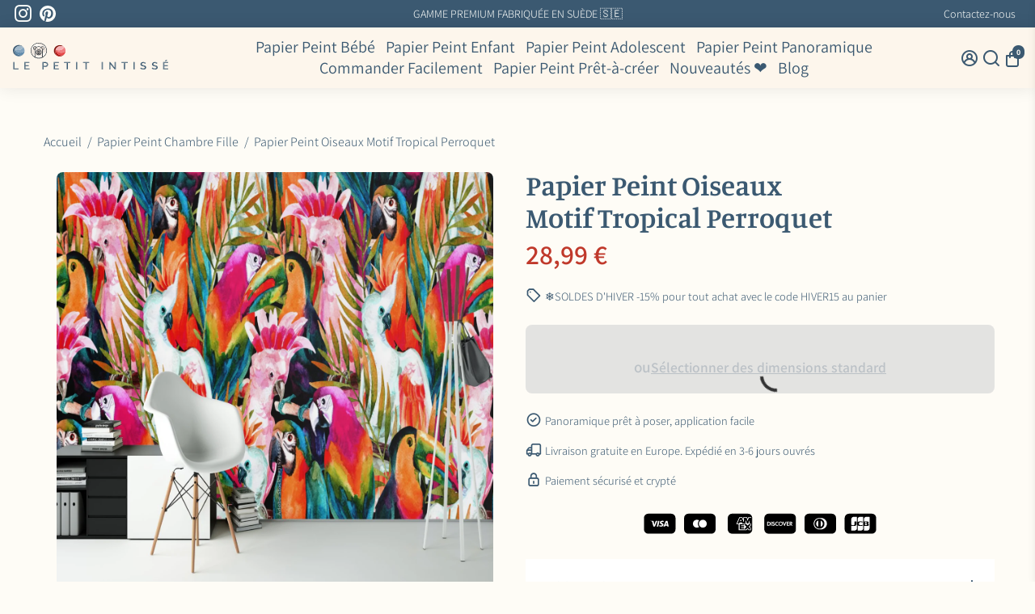

--- FILE ---
content_type: text/html; charset=utf-8
request_url: https://le-petit-intisse.com/products/tapisserie-murale-motif-oiseaux
body_size: 74481
content:
<!doctype html>
<html lang="fr">
  <head>
    <title>
      Tapisserie Murale Motif Oiseaux | Le Petit Intissé
    </title>

    <meta charset="utf-8">
    <meta http-equiv="X-UA-Compatible" content="IE=edge,chrome=1">
    <meta name="viewport" content="width=device-width,initial-scale=1,shrink-to-fit=no">

    
      <meta name="description" content="Tapisserie Murale Motif Oiseaux pour apporter une touche originale dans l&#39;espace de votre fille ou ado. Plusieurs tailles dispo. LIVRAISON OFFERTE.">
    

    <link rel="canonical" href="https://le-petit-intisse.com/products/tapisserie-murale-motif-oiseaux" />
    <link href="https://app.billionaire-theme.com" rel="preconnect" crossorigin>
    <link rel="dns-prefetch" href="//app.billionaire-theme.com">

    <!-- /snippets/social-meta-tags.liquid -->




<meta property="og:site_name" content="Le Petit Intissé">
<meta property="og:url" content="https://le-petit-intisse.com/products/tapisserie-murale-motif-oiseaux">
<meta property="og:title" content="Papier Peint Oiseaux  Motif Tropical Perroquet">
<meta property="og:type" content="product">
<meta property="og:description" content="Tapisserie Murale Motif Oiseaux pour apporter une touche originale dans l&#39;espace de votre fille ou ado. Plusieurs tailles dispo. LIVRAISON OFFERTE.">

  <meta property="og:price:amount" content="28,99">
  <meta property="og:price:currency" content="EUR">

<meta property="og:image" content="http://le-petit-intisse.com/cdn/shop/files/art-print-wall-mockup-placed-in-a-minimalistic-room-1959-el1-2022-07-25T173458.333_40f7ff03-5b55-4b93-b592-4edfe87f2d5a_1200x1200.jpg?v=1767049864"><meta property="og:image" content="http://le-petit-intisse.com/cdn/shop/files/Sanstitre-2022-07-25T173304.228_3341704d-a0d7-492d-b2c9-25255c5ef920_1200x1200.jpg?v=1767058498">
<meta property="og:image:secure_url" content="https://le-petit-intisse.com/cdn/shop/files/art-print-wall-mockup-placed-in-a-minimalistic-room-1959-el1-2022-07-25T173458.333_40f7ff03-5b55-4b93-b592-4edfe87f2d5a_1200x1200.jpg?v=1767049864"><meta property="og:image:secure_url" content="https://le-petit-intisse.com/cdn/shop/files/Sanstitre-2022-07-25T173304.228_3341704d-a0d7-492d-b2c9-25255c5ef920_1200x1200.jpg?v=1767058498">


<meta name="twitter:card" content="summary_large_image">
<meta name="twitter:title" content="Papier Peint Oiseaux  Motif Tropical Perroquet">
<meta name="twitter:description" content="Tapisserie Murale Motif Oiseaux pour apporter une touche originale dans l&#39;espace de votre fille ou ado. Plusieurs tailles dispo. LIVRAISON OFFERTE.">



    


    <link rel="apple-touch-icon" sizes="180x180" href="//le-petit-intisse.com/cdn/shop/files/LPI_-_favicon_beige_180x180_crop_center.svg?v=1744292656">
    <link rel="icon" type="image/png" sizes="32x32" href="//le-petit-intisse.com/cdn/shop/files/LPI_-_favicon_beige_32x32_crop_center.svg?v=1744292656">
    <link rel="icon" type="image/png" sizes="16x16" href="//le-petit-intisse.com/cdn/shop/files/LPI_-_favicon_beige_16x16_crop_center.svg?v=1744292656">
    <link rel="manifest" href="//le-petit-intisse.com/cdn/shop/t/34/assets/site.webmanifest?v=18208394482347394131762360437">
    <meta name="msapplication-TileColor" content="#3b5971">
    <meta name="theme-color" content=#3b5971">


    <script>window.performance && window.performance.mark && window.performance.mark('shopify.content_for_header.start');</script><meta name="facebook-domain-verification" content="vd6eoxg438nmfzmb2gqy27pguzz0ap">
<meta id="shopify-digital-wallet" name="shopify-digital-wallet" content="/35553509511/digital_wallets/dialog">
<link rel="alternate" type="application/json+oembed" href="https://le-petit-intisse.com/products/tapisserie-murale-motif-oiseaux.oembed">
<script async="async" src="/checkouts/internal/preloads.js?locale=fr-FR"></script>
<script id="shopify-features" type="application/json">{"accessToken":"0cb96876809847ea263f9005d75b14a2","betas":["rich-media-storefront-analytics"],"domain":"le-petit-intisse.com","predictiveSearch":true,"shopId":35553509511,"locale":"fr"}</script>
<script>var Shopify = Shopify || {};
Shopify.shop = "le-petit-intisse.myshopify.com";
Shopify.locale = "fr";
Shopify.currency = {"active":"EUR","rate":"1.0"};
Shopify.country = "FR";
Shopify.theme = {"name":"LPI - V2","id":184946458950,"schema_name":"Billionaire-Theme-SEO","schema_version":"4.0","theme_store_id":null,"role":"main"};
Shopify.theme.handle = "null";
Shopify.theme.style = {"id":null,"handle":null};
Shopify.cdnHost = "le-petit-intisse.com/cdn";
Shopify.routes = Shopify.routes || {};
Shopify.routes.root = "/";</script>
<script type="module">!function(o){(o.Shopify=o.Shopify||{}).modules=!0}(window);</script>
<script>!function(o){function n(){var o=[];function n(){o.push(Array.prototype.slice.apply(arguments))}return n.q=o,n}var t=o.Shopify=o.Shopify||{};t.loadFeatures=n(),t.autoloadFeatures=n()}(window);</script>
<script id="shop-js-analytics" type="application/json">{"pageType":"product"}</script>
<script defer="defer" async type="module" src="//le-petit-intisse.com/cdn/shopifycloud/shop-js/modules/v2/client.init-shop-cart-sync_DyYWCJny.fr.esm.js"></script>
<script defer="defer" async type="module" src="//le-petit-intisse.com/cdn/shopifycloud/shop-js/modules/v2/chunk.common_BDBm0ZZC.esm.js"></script>
<script type="module">
  await import("//le-petit-intisse.com/cdn/shopifycloud/shop-js/modules/v2/client.init-shop-cart-sync_DyYWCJny.fr.esm.js");
await import("//le-petit-intisse.com/cdn/shopifycloud/shop-js/modules/v2/chunk.common_BDBm0ZZC.esm.js");

  window.Shopify.SignInWithShop?.initShopCartSync?.({"fedCMEnabled":true,"windoidEnabled":true});

</script>
<script>(function() {
  var isLoaded = false;
  function asyncLoad() {
    if (isLoaded) return;
    isLoaded = true;
    var urls = ["https:\/\/loox.io\/widget\/Z94lnewLEE\/loox.1694873619101.js?shop=le-petit-intisse.myshopify.com","https:\/\/le-petit-intisse.com\/apps\/giraffly-pagespeed\/page-speed-boost-705cd8bce4f71c6a43882534b9081d6a714fea3e.js?shop=le-petit-intisse.myshopify.com","https:\/\/sf-pricecalculator.extendons.com\/js\/storefront.js?shop=le-petit-intisse.myshopify.com"];
    for (var i = 0; i < urls.length; i++) {
      var s = document.createElement('script');
      s.type = 'text/javascript';
      s.async = true;
      s.src = urls[i];
      var x = document.getElementsByTagName('script')[0];
      x.parentNode.insertBefore(s, x);
    }
  };
  if(window.attachEvent) {
    window.attachEvent('onload', asyncLoad);
  } else {
    window.addEventListener('load', asyncLoad, false);
  }
})();</script>
<script id="__st">var __st={"a":35553509511,"offset":3600,"reqid":"875806f8-2fa2-4445-9170-1672e42d13a5-1768881871","pageurl":"le-petit-intisse.com\/products\/tapisserie-murale-motif-oiseaux","u":"5ba2162320ff","p":"product","rtyp":"product","rid":6730208444551};</script>
<script>window.ShopifyPaypalV4VisibilityTracking = true;</script>
<script id="captcha-bootstrap">!function(){'use strict';const t='contact',e='account',n='new_comment',o=[[t,t],['blogs',n],['comments',n],[t,'customer']],c=[[e,'customer_login'],[e,'guest_login'],[e,'recover_customer_password'],[e,'create_customer']],r=t=>t.map((([t,e])=>`form[action*='/${t}']:not([data-nocaptcha='true']) input[name='form_type'][value='${e}']`)).join(','),a=t=>()=>t?[...document.querySelectorAll(t)].map((t=>t.form)):[];function s(){const t=[...o],e=r(t);return a(e)}const i='password',u='form_key',d=['recaptcha-v3-token','g-recaptcha-response','h-captcha-response',i],f=()=>{try{return window.sessionStorage}catch{return}},m='__shopify_v',_=t=>t.elements[u];function p(t,e,n=!1){try{const o=window.sessionStorage,c=JSON.parse(o.getItem(e)),{data:r}=function(t){const{data:e,action:n}=t;return t[m]||n?{data:e,action:n}:{data:t,action:n}}(c);for(const[e,n]of Object.entries(r))t.elements[e]&&(t.elements[e].value=n);n&&o.removeItem(e)}catch(o){console.error('form repopulation failed',{error:o})}}const l='form_type',E='cptcha';function T(t){t.dataset[E]=!0}const w=window,h=w.document,L='Shopify',v='ce_forms',y='captcha';let A=!1;((t,e)=>{const n=(g='f06e6c50-85a8-45c8-87d0-21a2b65856fe',I='https://cdn.shopify.com/shopifycloud/storefront-forms-hcaptcha/ce_storefront_forms_captcha_hcaptcha.v1.5.2.iife.js',D={infoText:'Protégé par hCaptcha',privacyText:'Confidentialité',termsText:'Conditions'},(t,e,n)=>{const o=w[L][v],c=o.bindForm;if(c)return c(t,g,e,D).then(n);var r;o.q.push([[t,g,e,D],n]),r=I,A||(h.body.append(Object.assign(h.createElement('script'),{id:'captcha-provider',async:!0,src:r})),A=!0)});var g,I,D;w[L]=w[L]||{},w[L][v]=w[L][v]||{},w[L][v].q=[],w[L][y]=w[L][y]||{},w[L][y].protect=function(t,e){n(t,void 0,e),T(t)},Object.freeze(w[L][y]),function(t,e,n,w,h,L){const[v,y,A,g]=function(t,e,n){const i=e?o:[],u=t?c:[],d=[...i,...u],f=r(d),m=r(i),_=r(d.filter((([t,e])=>n.includes(e))));return[a(f),a(m),a(_),s()]}(w,h,L),I=t=>{const e=t.target;return e instanceof HTMLFormElement?e:e&&e.form},D=t=>v().includes(t);t.addEventListener('submit',(t=>{const e=I(t);if(!e)return;const n=D(e)&&!e.dataset.hcaptchaBound&&!e.dataset.recaptchaBound,o=_(e),c=g().includes(e)&&(!o||!o.value);(n||c)&&t.preventDefault(),c&&!n&&(function(t){try{if(!f())return;!function(t){const e=f();if(!e)return;const n=_(t);if(!n)return;const o=n.value;o&&e.removeItem(o)}(t);const e=Array.from(Array(32),(()=>Math.random().toString(36)[2])).join('');!function(t,e){_(t)||t.append(Object.assign(document.createElement('input'),{type:'hidden',name:u})),t.elements[u].value=e}(t,e),function(t,e){const n=f();if(!n)return;const o=[...t.querySelectorAll(`input[type='${i}']`)].map((({name:t})=>t)),c=[...d,...o],r={};for(const[a,s]of new FormData(t).entries())c.includes(a)||(r[a]=s);n.setItem(e,JSON.stringify({[m]:1,action:t.action,data:r}))}(t,e)}catch(e){console.error('failed to persist form',e)}}(e),e.submit())}));const S=(t,e)=>{t&&!t.dataset[E]&&(n(t,e.some((e=>e===t))),T(t))};for(const o of['focusin','change'])t.addEventListener(o,(t=>{const e=I(t);D(e)&&S(e,y())}));const B=e.get('form_key'),M=e.get(l),P=B&&M;t.addEventListener('DOMContentLoaded',(()=>{const t=y();if(P)for(const e of t)e.elements[l].value===M&&p(e,B);[...new Set([...A(),...v().filter((t=>'true'===t.dataset.shopifyCaptcha))])].forEach((e=>S(e,t)))}))}(h,new URLSearchParams(w.location.search),n,t,e,['guest_login'])})(!0,!0)}();</script>
<script integrity="sha256-4kQ18oKyAcykRKYeNunJcIwy7WH5gtpwJnB7kiuLZ1E=" data-source-attribution="shopify.loadfeatures" defer="defer" src="//le-petit-intisse.com/cdn/shopifycloud/storefront/assets/storefront/load_feature-a0a9edcb.js" crossorigin="anonymous"></script>
<script data-source-attribution="shopify.dynamic_checkout.dynamic.init">var Shopify=Shopify||{};Shopify.PaymentButton=Shopify.PaymentButton||{isStorefrontPortableWallets:!0,init:function(){window.Shopify.PaymentButton.init=function(){};var t=document.createElement("script");t.src="https://le-petit-intisse.com/cdn/shopifycloud/portable-wallets/latest/portable-wallets.fr.js",t.type="module",document.head.appendChild(t)}};
</script>
<script data-source-attribution="shopify.dynamic_checkout.buyer_consent">
  function portableWalletsHideBuyerConsent(e){var t=document.getElementById("shopify-buyer-consent"),n=document.getElementById("shopify-subscription-policy-button");t&&n&&(t.classList.add("hidden"),t.setAttribute("aria-hidden","true"),n.removeEventListener("click",e))}function portableWalletsShowBuyerConsent(e){var t=document.getElementById("shopify-buyer-consent"),n=document.getElementById("shopify-subscription-policy-button");t&&n&&(t.classList.remove("hidden"),t.removeAttribute("aria-hidden"),n.addEventListener("click",e))}window.Shopify?.PaymentButton&&(window.Shopify.PaymentButton.hideBuyerConsent=portableWalletsHideBuyerConsent,window.Shopify.PaymentButton.showBuyerConsent=portableWalletsShowBuyerConsent);
</script>
<script>
  function portableWalletsCleanup(e){e&&e.src&&console.error("Failed to load portable wallets script "+e.src);var t=document.querySelectorAll("shopify-accelerated-checkout .shopify-payment-button__skeleton, shopify-accelerated-checkout-cart .wallet-cart-button__skeleton"),e=document.getElementById("shopify-buyer-consent");for(let e=0;e<t.length;e++)t[e].remove();e&&e.remove()}function portableWalletsNotLoadedAsModule(e){e instanceof ErrorEvent&&"string"==typeof e.message&&e.message.includes("import.meta")&&"string"==typeof e.filename&&e.filename.includes("portable-wallets")&&(window.removeEventListener("error",portableWalletsNotLoadedAsModule),window.Shopify.PaymentButton.failedToLoad=e,"loading"===document.readyState?document.addEventListener("DOMContentLoaded",window.Shopify.PaymentButton.init):window.Shopify.PaymentButton.init())}window.addEventListener("error",portableWalletsNotLoadedAsModule);
</script>

<script type="module" src="https://le-petit-intisse.com/cdn/shopifycloud/portable-wallets/latest/portable-wallets.fr.js" onError="portableWalletsCleanup(this)" crossorigin="anonymous"></script>
<script nomodule>
  document.addEventListener("DOMContentLoaded", portableWalletsCleanup);
</script>

<link id="shopify-accelerated-checkout-styles" rel="stylesheet" media="screen" href="https://le-petit-intisse.com/cdn/shopifycloud/portable-wallets/latest/accelerated-checkout-backwards-compat.css" crossorigin="anonymous">
<style id="shopify-accelerated-checkout-cart">
        #shopify-buyer-consent {
  margin-top: 1em;
  display: inline-block;
  width: 100%;
}

#shopify-buyer-consent.hidden {
  display: none;
}

#shopify-subscription-policy-button {
  background: none;
  border: none;
  padding: 0;
  text-decoration: underline;
  font-size: inherit;
  cursor: pointer;
}

#shopify-subscription-policy-button::before {
  box-shadow: none;
}

      </style>

<script>window.performance && window.performance.mark && window.performance.mark('shopify.content_for_header.end');</script>

    <script type="application/ld+json">
{
  "@context": "https://schema.org/",
  "@type": "WebSite",
  "name": "Le Petit Intissé",
  "url": "https://le-petit-intisse.com",
  "potentialAction": {
    "@type": "SearchAction",
    "target": "https://le-petit-intisse.com/search?type=product&q={search_term_string}",
    "query-input": "required name=search_term_string"
  }
}
</script>

    <style>
              @font-face {
  font-family: Manuale;
  font-weight: 600;
  font-style: normal;
  src: url("//le-petit-intisse.com/cdn/fonts/manuale/manuale_n6.e0a1384977ebdde836e5e598c39cd80ad12d79b3.woff2") format("woff2"),
       url("//le-petit-intisse.com/cdn/fonts/manuale/manuale_n6.67527e9e1508f205b0502b78e333eddb8d55c381.woff") format("woff");
font-display: swap;}
      @font-face {
  font-family: Assistant;
  font-weight: 300;
  font-style: normal;
  src: url("//le-petit-intisse.com/cdn/fonts/assistant/assistant_n3.1fff089a5b8f8ed9b5d0a303bc8584447f9c22fe.woff2") format("woff2"),
       url("//le-petit-intisse.com/cdn/fonts/assistant/assistant_n3.188648856c6bc22c26d85da661933448752051e0.woff") format("woff");
font-display: swap;}
     @font-face {
  font-family: Assistant;
  font-weight: 600;
  font-style: normal;
  src: url("//le-petit-intisse.com/cdn/fonts/assistant/assistant_n6.b2cbcfa81550fc99b5d970d0ef582eebcbac24e0.woff2") format("woff2"),
       url("//le-petit-intisse.com/cdn/fonts/assistant/assistant_n6.5dced1e1f897f561a8304b6ef1c533d81fd1c6e0.woff") format("woff");
font-display: swap;}
     @font-face {
  font-family: Assistant;
  font-weight: 700;
  font-style: normal;
  src: url("//le-petit-intisse.com/cdn/fonts/assistant/assistant_n7.bf44452348ec8b8efa3aa3068825305886b1c83c.woff2") format("woff2"),
       url("//le-petit-intisse.com/cdn/fonts/assistant/assistant_n7.0c887fee83f6b3bda822f1150b912c72da0f7b64.woff") format("woff");
font-display: swap;}
 :root{--baseFont: Assistant, sans-serif;--titleFont: Manuale, serif;--smallFontSize: 14px;--baseFontSize: 18px;--mediumFontSize: 50px;--mediumSubtitleFontSize: 40.0px;--bigFontSize: 48px;--headingFontSize: 50px;--subHeadingFontSize: 18px;--bodyBackgroundColor: #fefcf6;--textColor:  #3b5971;--titleColor: #3b5971;--secondaryBodyBackgroundColor: #fefcf6;--secondaryTextColor: #3b5971;--linkColor: #3b5971;--gLinkColor: #3b5971;--accentColor: #3b5971;--accentColor005: rgba(59, 89, 113, 0.05);--accentColor01: rgba(59, 89, 113, 0.1);--accentColor025: rgba(59, 89, 113, 0.25);--accentColor05: rgba(59, 89, 113, 0.5);--accentColor075: rgba(59, 89, 113, 0.75);--accentTextColor: #fefcf6;--secondaryAccentColor: #3b5971;--secondaryAccentTextColor: #fefcf6;--disabledBackgroundColor: ;--disabledTextColor: ;--alertColor: #b14141;--alertColor005: rgba(177, 65, 65, 0.05);--borderRadius: 0px;--borderRadiusSmall: 5px;--cardPadding: 15px;--maxwidth:1728px;;--inputFill: #EFEFEF;--inputContent: #000000}*{box-sizing:border-box;backface-visibility:hidden}html{line-height:1.15;-webkit-text-size-adjust:100%}body{margin:0}main{display:block}hr{box-sizing:content-box;height:0;overflow:visible}pre{font-family:monospace, monospace;font-size:1em}a{background-color:transparent}abbr[title]{border-bottom:none;text-decoration:underline;text-decoration:underline dotted}b,strong{font-weight:bolder}code,kbd,samp{font-family:monospace, monospace;font-size:1em}small{font-size:80%}sub,sup{font-size:75%;line-height:0;position:relative;vertical-align:baseline}sub{bottom:-0.25em}sup{top:-0.5em}img{border-style:none;max-width:100%;height:auto}button,input,optgroup,select,textarea{font-family:inherit;font-size:100%;line-height:1.15;margin:0;background:var(--inputFill);color:var(--inputContent);border:1px solid #e2e2e2;border-radius:var(--borderRadiusSmall)}button:hover,select:hover{cursor:pointer}button,input{overflow:visible}button,select{text-transform:none}button,[type="button"],[type="reset"],[type="submit"]{-webkit-appearance:button}button::-moz-focus-inner,[type="button"]::-moz-focus-inner,[type="reset"]::-moz-focus-inner,[type="submit"]::-moz-focus-inner{border-style:none;padding:0}button:-moz-focusring,[type="button"]:-moz-focusring,[type="reset"]:-moz-focusring,[type="submit"]:-moz-focusring{outline:1px dotted ButtonText}fieldset{padding:0.35em 0.75em 0.625em}legend{box-sizing:border-box;color:inherit;display:table;max-width:100%;padding:0;white-space:normal}progress{vertical-align:baseline}textarea{overflow:auto}[type="checkbox"],[type="radio"]{box-sizing:border-box;padding:0}[type="number"]::-webkit-inner-spin-button,[type="number"]::-webkit-outer-spin-button{height:auto}[type="search"]{-webkit-appearance:textfield;outline-offset:-2px}[type="search"]::-webkit-search-decoration{-webkit-appearance:none}::-webkit-file-upload-button{-webkit-appearance:button;font:inherit}details{display:block}summary{display:list-item}template{display:none}[hidden]{display:none}:focus{outline:0}select:focus,input:focus{border:1px solid darken(#e2e2e2, 20%)}[class^="col"] p{width:100%}.container-fluid,.container{margin-right:auto;margin-left:auto}.row-container{margin:auto auto}.row{position:relative;display:-webkit-box;display:-ms-flexbox;display:flex;-webkit-box-flex:0;-ms-flex:0 1 auto;flex:0 1 auto;-webkit-box-orient:horizontal;-webkit-box-direction:normal;-ms-flex-direction:row;flex-direction:row;-ms-flex-wrap:wrap;flex-wrap:wrap;width:100%}.row.reverse{-webkit-box-orient:horizontal;-webkit-box-direction:reverse;-ms-flex-direction:row-reverse;flex-direction:row-reverse}.col.reverse{-webkit-box-orient:vertical;-webkit-box-direction:reverse;-ms-flex-direction:column-reverse;flex-direction:column-reverse}.hide{display:none !important}.hide--price{display:none !important}.product__price--sale-off {color:inherit !important;}.col-min,.col,.col-1,.col-2,.col-3,.col-4,.col-5,.col-6,.col-7,.col-8,.col-9,.col-10,.col-11,.col-12,.col-offset-0,.col-offset-1,.col-offset-2,.col-offset-3,.col-offset-4,.col-offset-5,.col-offset-6,.col-offset-7,.col-offset-8,.col-offset-9,.col-offset-10,.col-offset-11,.col-offset-12{display:flex;-webkit-box-flex:0;-ms-flex:0 0 auto;flex:0 0 auto;padding-right:12px;padding-left:12px}.col-min{max-width:100%}.col{-webkit-box-flex:1;-ms-flex-positive:1;flex-grow:1;-ms-flex-preferred-size:0;flex-basis:0;max-width:100%}.col-1{-ms-flex-preferred-size:8.33333333%;flex-basis:8.33333333%;max-width:8.33333333%}.col-2{-ms-flex-preferred-size:16.66666667%;flex-basis:16.66666667%;max-width:16.66666667%}.col-3{-ms-flex-preferred-size:25%;flex-basis:25%;max-width:25%}.col-4{-ms-flex-preferred-size:33.33333333%;flex-basis:33.33333333%;max-width:33.33333333%}.col-5{-ms-flex-preferred-size:41.66666667%;flex-basis:41.66666667%;max-width:41.66666667%}.col-6{-ms-flex-preferred-size:50%;flex-basis:50%;max-width:50%}.col-7{-ms-flex-preferred-size:58.33333333%;flex-basis:58.33333333%;max-width:58.33333333%}.col-8{-ms-flex-preferred-size:66.66666667%;flex-basis:66.66666667%;max-width:66.66666667%}.col-9{-ms-flex-preferred-size:75%;flex-basis:75%;max-width:75%}.col-10{-ms-flex-preferred-size:83.33333333%;flex-basis:83.33333333%;max-width:83.33333333%}.col-11{-ms-flex-preferred-size:91.66666667%;flex-basis:91.66666667%;max-width:91.66666667%}.col-12{-ms-flex-preferred-size:100%;flex-basis:100%;max-width:100%}.col-offset-0{margin-left:0}.col-offset-1{margin-left:8.33333333%}.col-offset-2{margin-left:16.66666667%}.col-offset-3{margin-left:25%}.col-offset-4{margin-left:33.33333333%}.col-offset-5{margin-left:41.66666667%}.col-offset-6{margin-left:50%}.col-offset-7{margin-left:58.33333333%}.col-offset-8{margin-left:66.66666667%}.col-offset-9{margin-left:75%}.col-offset-10{margin-left:83.33333333%}.col-offset-11{margin-left:91.66666667%}.start{-webkit-box-pack:start;-ms-flex-pack:start;justify-content:flex-start;justify-items:flex-start;text-align:left;text-align:start}.center{-webkit-box-pack:center;-ms-flex-pack:center;justify-content:center;justify-items:center;text-align:center}.end{-webkit-box-pack:end;-ms-flex-pack:end;justify-content:flex-end;justify-items:flex-end;text-align:right;text-align:end}.top{-webkit-box-align:start;-ms-flex-align:start;align-items:flex-start;align-content:flex-start}.middle{-webkit-box-align:center;-ms-flex-align:center;align-items:center;align-content:center}.bottom{-webkit-box-align:end;-ms-flex-align:end;align-items:flex-end;align-content:flex-end}.around{-ms-flex-pack:distribute;justify-content:space-around}.between{-webkit-box-pack:justify;-ms-flex-pack:justify;justify-content:space-between}.first{-webkit-box-ordinal-group:0;-ms-flex-order:-1;order:-1}.last{-webkit-box-ordinal-group:2;-ms-flex-order:1;order:1}@media only screen and (min-width: 600px){.col-sm-min,.col-sm,.col-sm-1,.col-sm-2,.col-sm-3,.col-sm-4,.col-sm-5,.col-sm-6,.col-sm-7,.col-sm-8,.col-sm-9,.col-sm-10,.col-sm-11,.col-sm-12,.col-sm-offset-0,.col-sm-offset-1,.col-sm-offset-2,.col-sm-offset-3,.col-sm-offset-4,.col-sm-offset-5,.col-sm-offset-6,.col-sm-offset-7,.col-sm-offset-8,.col-sm-offset-9,.col-sm-offset-10,.col-sm-offset-11,.col-sm-offset-12{display:flex;-webkit-box-flex:0;-ms-flex:0 0 auto;flex:0 0 auto;padding-right:12px;padding-left:12px}.col-sm{-webkit-box-flex:1;-ms-flex-positive:1;flex-grow:1;-ms-flex-preferred-size:0;flex-basis:0;max-width:100%}.col-sm-1{-ms-flex-preferred-size:8.33333333%;flex-basis:8.33333333%;max-width:8.33333333%}.col-sm-2{-ms-flex-preferred-size:16.66666667%;flex-basis:16.66666667%;max-width:16.66666667%}.col-sm-3{-ms-flex-preferred-size:25%;flex-basis:25%;max-width:25%}.col-sm-4{-ms-flex-preferred-size:33.33333333%;flex-basis:33.33333333%;max-width:33.33333333%}.col-sm-5{-ms-flex-preferred-size:41.66666667%;flex-basis:41.66666667%;max-width:41.66666667%}.col-sm-6{-ms-flex-preferred-size:50%;flex-basis:50%;max-width:50%}.col-sm-7{-ms-flex-preferred-size:58.33333333%;flex-basis:58.33333333%;max-width:58.33333333%}.col-sm-8{-ms-flex-preferred-size:66.66666667%;flex-basis:66.66666667%;max-width:66.66666667%}.col-sm-9{-ms-flex-preferred-size:75%;flex-basis:75%;max-width:75%}.col-sm-10{-ms-flex-preferred-size:83.33333333%;flex-basis:83.33333333%;max-width:83.33333333%}.col-sm-11{-ms-flex-preferred-size:91.66666667%;flex-basis:91.66666667%;max-width:91.66666667%}.col-sm-12{-ms-flex-preferred-size:100%;flex-basis:100%;max-width:100%}.col-sm-offset-0{margin-left:0}.col-sm-offset-1{margin-left:8.33333333%}.col-sm-offset-2{margin-left:16.66666667%}.col-sm-offset-3{margin-left:25%}.col-sm-offset-4{margin-left:33.33333333%}.col-sm-offset-5{margin-left:41.66666667%}.col-sm-offset-6{margin-left:50%}.col-sm-offset-7{margin-left:58.33333333%}.col-sm-offset-8{margin-left:66.66666667%}.col-sm-offset-9{margin-left:75%}.col-sm-offset-10{margin-left:83.33333333%}.col-sm-offset-11{margin-left:91.66666667%}.start-sm{-webkit-box-pack:start;-ms-flex-pack:start;justify-content:flex-start;text-align:left;text-align:start}.center-sm{-webkit-box-pack:center;-ms-flex-pack:center;justify-content:center;text-align:center}.end-sm{-webkit-box-pack:end;-ms-flex-pack:end;justify-content:flex-end;text-align:right;text-align:end}.top-sm{-webkit-box-align:start;-ms-flex-align:start;align-items:flex-start}.middle-sm{-webkit-box-align:center;-ms-flex-align:center;align-items:center}.bottom-sm{-webkit-box-align:end;-ms-flex-align:end;align-items:flex-end}.around-sm{-ms-flex-pack:distribute;justify-content:space-around}.between-sm{-webkit-box-pack:justify;-ms-flex-pack:justify;justify-content:space-between}.first-sm{-webkit-box-ordinal-group:0;-ms-flex-order:-1;order:-1}.last-sm{-webkit-box-ordinal-group:2;-ms-flex-order:1;order:1}}@media only screen and (min-width: 768px){.col-md-min,.col-md,.col-md-1,.col-md-2,.col-md-3,.col-md-4,.col-md-5,.col-md-6,.col-md-7,.col-md-8,.col-md-9,.col-md-10,.col-md-11,.col-md-12,.col-md-1-5,.col-md-offset-0,.col-md-offset-1,.col-md-offset-2,.col-md-offset-3,.col-md-offset-4,.col-md-offset-5,.col-md-offset-6,.col-md-offset-7,.col-md-offset-8,.col-md-offset-9,.col-md-offset-10,.col-md-offset-11,.col-md-offset-12{display:flex;-webkit-box-flex:0;-ms-flex:0 0 auto;flex:0 0 auto;padding-right:12px;padding-left:12px}.col-md{-webkit-box-flex:1;-ms-flex-positive:1;flex-grow:1;-ms-flex-preferred-size:0;flex-basis:0;max-width:100%}.col-md-1-5{-ms-flex-preferred-size:20%;flex-basis:20%;max-width:20%}.col-md-1{-ms-flex-preferred-size:8.33333333%;flex-basis:8.33333333%;max-width:8.33333333%}.col-md-2{-ms-flex-preferred-size:16.66666667%;flex-basis:16.66666667%;max-width:16.66666667%}.col-md-3{-ms-flex-preferred-size:25%;flex-basis:25%;max-width:25%}.col-md-4{-ms-flex-preferred-size:33.33333333%;flex-basis:33.33333333%;max-width:33.33333333%}.col-md-5{-ms-flex-preferred-size:41.66666667%;flex-basis:41.66666667%;max-width:41.66666667%}.col-md-6{-ms-flex-preferred-size:50%;flex-basis:50%;max-width:50%}.col-md-7{-ms-flex-preferred-size:58.33333333%;flex-basis:58.33333333%;max-width:58.33333333%}.col-md-8{-ms-flex-preferred-size:66.66666667%;flex-basis:66.66666667%;max-width:66.66666667%}.col-md-9{-ms-flex-preferred-size:75%;flex-basis:75%;max-width:75%}.col-md-10{-ms-flex-preferred-size:83.33333333%;flex-basis:83.33333333%;max-width:83.33333333%}.col-md-11{-ms-flex-preferred-size:91.66666667%;flex-basis:91.66666667%;max-width:91.66666667%}.col-md-12{-ms-flex-preferred-size:100%;flex-basis:100%;max-width:100%}.col-md-offset-0{margin-left:0}.col-md-offset-1{margin-left:8.33333333%}.col-md-offset-2{margin-left:16.66666667%}.col-md-offset-3{margin-left:25%}.col-md-offset-4{margin-left:33.33333333%}.col-md-offset-5{margin-left:41.66666667%}.col-md-offset-6{margin-left:50%}.col-md-offset-7{margin-left:58.33333333%}.col-md-offset-8{margin-left:66.66666667%}.col-md-offset-9{margin-left:75%}.col-md-offset-10{margin-left:83.33333333%}.col-md-offset-11{margin-left:91.66666667%}.start-md{-webkit-box-pack:start;-ms-flex-pack:start;justify-content:flex-start;text-align:left;text-align:start}.center-md{-webkit-box-pack:center;-ms-flex-pack:center;justify-content:center;text-align:center}.end-md{-webkit-box-pack:end;-ms-flex-pack:end;justify-content:flex-end;text-align:right;text-align:end}.top-md{-webkit-box-align:start;-ms-flex-align:start;align-items:flex-start}.middle-md{-webkit-box-align:center;-ms-flex-align:center;align-items:center}.bottom-md{-webkit-box-align:end;-ms-flex-align:end;align-items:flex-end}.around-md{-ms-flex-pack:distribute;justify-content:space-around}.between-md{-webkit-box-pack:justify;-ms-flex-pack:justify;justify-content:space-between}.first-md{-webkit-box-ordinal-group:0;-ms-flex-order:-1;order:-1}.last-md{-webkit-box-ordinal-group:2;-ms-flex-order:1;order:1}}@media only screen and (min-width: 1024px){.col-lg-min,.col-lg,.col-lg-1,.col-lg-2,.col-lg-3,.col-lg-4,.col-lg-5,.col-lg-1-5,.col-lg-6,.col-lg-7,.col-lg-8,.col-lg-9,.col-lg-10,.col-lg-11,.col-lg-12,.col-lg-offset-0,.col-lg-offset-1,.col-lg-offset-2,.col-lg-offset-3,.col-lg-offset-4,.col-lg-offset-5,.col-lg-offset-6,.col-lg-offset-7,.col-lg-offset-8,.col-lg-offset-9,.col-lg-offset-10,.col-lg-offset-11,.col-lg-offset-12{display:flex;-webkit-box-flex:0;-ms-flex:0 0 auto;flex:0 0 auto;padding-right:12px;padding-left:12px}.col-lg{-webkit-box-flex:1;-ms-flex-positive:1;flex-grow:1;-ms-flex-preferred-size:0;flex-basis:0;max-width:100%}.col-lg-1{-ms-flex-preferred-size:8.33333333%;flex-basis:8.33333333%;max-width:8.33333333%}.col-lg-2{-ms-flex-preferred-size:16.66666667%;flex-basis:16.66666667%;max-width:16.66666667%}.col-lg-1-5{-ms-flex-preferred-size:20%;flex-basis:20%;max-width:20%}.col-lg-3{-ms-flex-preferred-size:25%;flex-basis:25%;max-width:25%}.col-lg-4{-ms-flex-preferred-size:33.33333333%;flex-basis:33.33333333%;max-width:33.33333333%}.col-lg-5{-ms-flex-preferred-size:41.66666667%;flex-basis:41.66666667%;max-width:41.66666667%}.col-lg-6{-ms-flex-preferred-size:50%;flex-basis:50%;max-width:50%}.col-lg-7{-ms-flex-preferred-size:58.33333333%;flex-basis:58.33333333%;max-width:58.33333333%}.col-lg-8{-ms-flex-preferred-size:66.66666667%;flex-basis:66.66666667%;max-width:66.66666667%}.col-lg-9{-ms-flex-preferred-size:75%;flex-basis:75%;max-width:75%}.col-lg-10{-ms-flex-preferred-size:83.33333333%;flex-basis:83.33333333%;max-width:83.33333333%}.col-lg-11{-ms-flex-preferred-size:91.66666667%;flex-basis:91.66666667%;max-width:91.66666667%}.col-lg-12{-ms-flex-preferred-size:100%;flex-basis:100%;max-width:100%}.col-lg-offset-0{margin-left:0}.col-lg-offset-1{margin-left:8.33333333%}.col-lg-offset-2{margin-left:16.66666667%}.col-lg-offset-3{margin-left:25%}.col-lg-offset-4{margin-left:33.33333333%}.col-lg-offset-5{margin-left:41.66666667%}.col-lg-offset-6{margin-left:50%}.col-lg-offset-7{margin-left:58.33333333%}.col-lg-offset-8{margin-left:66.66666667%}.col-lg-offset-9{margin-left:75%}.col-lg-offset-10{margin-left:83.33333333%}.col-lg-offset-11{margin-left:91.66666667%}.start-lg{-webkit-box-pack:start;-ms-flex-pack:start;justify-content:flex-start;text-align:left;text-align:start}.center-lg{-webkit-box-pack:center;-ms-flex-pack:center;justify-content:center;text-align:center}.end-lg{-webkit-box-pack:end;-ms-flex-pack:end;justify-content:flex-end;text-align:right;text-align:end}.top-lg{-webkit-box-align:start;-ms-flex-align:start;align-items:flex-start}.middle-lg{-webkit-box-align:center;-ms-flex-align:center;align-items:center}.bottom-lg{-webkit-box-align:end;-ms-flex-align:end;align-items:flex-end}.around-lg{-ms-flex-pack:distribute;justify-content:space-around}.between-lg{-webkit-box-pack:justify;-ms-flex-pack:justify;justify-content:space-between}.first-lg{-webkit-box-ordinal-group:0;-ms-flex-order:-1;order:-1}.last-lg{-webkit-box-ordinal-group:2;-ms-flex-order:1;order:1}}.primaryCombo{background-color:var(--accentColor);color:var(--accentTextColor)}.primaryCombo--reversed{background-color:var(--accentTextColor);color:var(--accentColor)}.secondaryCombo{background-color:var(--secondaryAccentColor);color:var(--secondaryAccentTextColor)}.secondaryCombo--reversed{background-color:var(--secondaryAccentTextColor);color:var(--secondaryAccentColor)}.unflex{display:block}.flex{display:flex}::-moz-selection{color:var(--accentTextColor);background:var(--accentColor)}::selection{color:var(--accentTextColor);background:var(--accentColor)}table{border:1px inset transparent;border-collapse:collapse}td,th{padding:16px}tr{transition:background-color 0.15s}tr:nth-child(even){background-color:rgba(254, 252, 246, 0.85);color:var(--secondaryTextColor)}tr:hover{background-color:var(--secondaryBodyBackgroundColor)}div:not(.btheme--revert)>h1,div:not(.btheme--revert)>h2,div:not(.btheme--revert)>h3,div:not(.btheme--revert)>h4,div:not(.btheme--revert)>h5,div:not(.btheme--revert)>h6{margin:0;line-height:1em;font-weight:normal}.urgency__text span p{margin:0}h1,h2,h3{font-family:var(--titleFont)}h1,h2{font-weight:600;color:var(--titleColor)}p,span{color:var(--textColor)}div:not(.btheme--revert) p{line-height:1.35em}div:not(.btheme--revert)>p{margin:0}div.btheme--revert>p{line-height:initial;word-break:break-word}a{color:var(--linkColor)}a:not(.button):hover{color:var(--accentColor)}.inherit .s__block *:not(.button):not(.tag):not(.countdown),.footer.inherit *:not(.button),.subfooter.inherit *:not(.button),.info-bar *,.bcard--default .inherit *,.slide .inherit *,.banner.inherit *{color:inherit}.max-width,.layout__boxed,.layout__stretchBg>.layout__content{max-width:var(--maxwidth);margin-right:auto;margin-left:auto;width:100%;position:relative}.layout__boxed>.layout__content,.layout__stretchContent>.layout__content{margin-right:auto;margin-left:auto;width:100%;position:relative}html,body{height:100%}.container{min-height:100vh;display:flex;flex-direction:column}main{display:flex;flex-direction:column;flex:1 1 auto}.wrapper--bottom{margin-top:auto;padding-top:48px}body{font-family:var(--baseFont);font-weight:300;font-size:var(--baseFontSize);background:var(--bodyBackgroundColor);color:var(--textColor)}input{border-radius:var(--borderRadiusSmall)}.svg-icon{height:20px;width:20px;max-height:100%;fill:currentColor}.icon-link{height:100%;line-height:0;max-height:20px;margin:0px 4px !important}.icon-link .uil{font-size:25px;color:currentColor}.icon-link .uil.uil-facebook-f{font-size:22px}.icon-link .uil.uil-whatsapp{font-size:23px;line-height:20px}.icon-link .uil::before{line-height:20px;margin:0px !important;padding:0px}.overlay{position:absolute;width:100%;height:100%;top:0;left:0}.self__align--center{align-self:center}.self__align--top{align-self:flex-start}.self__align--bottom{align-self:flex-end}.self__justify--start{justify-self:flex-start}.self__justify--center{justify-self:center}.self__justify--end{justify-self:flex-end}.border-radius{border-radius:var(--borderRadius)}.border-radius--small{border-radius:var(--borderRadiusSmall)}.margin__vertical{margin-top:12px;margin-bottom:12px}.margin__horizontal{margin-left:12px;margin-right:12px}.margin--4{margin:4px}.margin__bottom--12{margin-bottom:12px}.margin__horizontal--4{margin-left:4px;margin-right:4px}.margin--8{margin:8px}.margin--16{margin:16px}.padding__horizontal{padding-left:12px;padding-right:12px}.padding__vertical{padding-top:12px;padding-bottom:12px}.bg__top{background-position:top}.bg__bottom{background-position:bottom}.bg__middle{background-position:center}.disable-select{-webkit-touch-callout:none;-webkit-user-select:none;-khtml-user-select:none;-moz-user-select:none;-ms-user-select:none;user-select:none}.fancy-scroll::-webkit-scrollbar{width:3px}.fancy-scroll::-webkit-scrollbar-track{background:#f1f1f1}.fancy-scroll::-webkit-scrollbar-thumb{background:#888}.fancy-scroll::-webkit-scrollbar-thumb:hover{background:#555}.hidden-scroll::-webkit-scrollbar{width:0px}.hidden-scroll::-webkit-scrollbar-track{background:transparent}.hidden-scroll::-webkit-scrollbar-thumb{background:transparent}.hidden-scroll::-webkit-scrollbar-thumb:hover{background:transparent}select{padding:0.5rem;border-radius:var(--borderRadiusSmall);font-size:var(--smallFontSize)}.billionaire__popup--holder{position:fixed;right:10px;top:10px;z-index:99;max-width:calc(100% - 20px)}.billionaire__popup{opacity:0;padding:10px;margin-top:10px;max-width:100%;display:block;text-decoration:none !important}.billionaire__popup--error{background:var(--alertColor);color:var(--accentTextColor) !important}.billionaire__popup--info,.billionaire__popup--success{background:var(--accentColor);color:var(--accentTextColor) !important}.billionaire__popup--warning{background:#ffe58e;color:black !important}.banner{margin-bottom:24px;padding:24px}.description--collapse{display:-webkit-box;-webkit-box-orient:vertical;overflow:hidden;-webkit-line-clamp:1;text-overflow:ellipsis}.description--collapse>*:not(style):not(script):not(strong){display:inline-block;min-width:100%}.readMore__toggle{margin-top:12px;display:inline-block}.readMore__toggle:hover{cursor:pointer}.readMore__toggle::after{content:' plus'}.pagination{margin:24px 0px}.pagination__page{margin:0px 4px !important;padding:6px 12px;text-decoration:none;transition:all 0.15s;border-radius:var(--borderRadiusSmall)}.pagination__page .uil::before{margin:0px !important}.pagination__page:hover{color:var(--accentColor);background:rgba(59, 89, 113, 0.1)}.pagination__page--current,.pagination__page--current:hover{color:var(--accentTextColor);background:var(--accentColor)}@media screen and (max-width: 767px){.pagination__page{padding:6px}}[data-bstr-slide-holder]{overflow:hidden;overflow-x:scroll;-ms-overflow-style:none;scrollbar-width:none;scroll-behavior:smooth;scroll-snap-type:x mandatory;display:flex;flex-wrap:nowrap}[data-bstr-slide-holder]::-webkit-scrollbar{display:none}[data-bstr-slider-orientation="vertical"]{overflow:hidden;overflow-y:scroll;scroll-snap-type:y mandatory;padding-left:0;scroll-padding-left:0;flex-direction:column}[data-bstr-slide]{scroll-snap-align:start}.nav__utils{justify-content:flex-end}.page__header .logo--transparent{display:none}.header__plist--item{display:flex;margin-bottom:0.5rem}.header__plist--item>a{flex-shrink:0}.header__plist--image{height:80px;width:80px;object-fit:cover;flex-shrink:0;margin-right:0.5rem}.header__plist--name{display:block;margin-bottom:0.35rem;white-space:normal}.header__utility>*:hover,.header__utility .uil:hover{cursor:pointer;color:var(--accent)}.header__utility>*:not(:first-child){margin-left:.15rem}.search__icon{color:inherit}#user__button:checked+.user__holder,#i18n__button:checked+.i18n__holder{height:auto;padding:24px;opacity:1}#user__button:checked+.user__holder{padding-bottom:16px}#user__button:checked ~ .overlay,#i18n__button:checked ~ .overlay{display:block;background:black;opacity:.2}.user__button label,.i18n__button label{position:relative;z-index:1}.user__holder,.i18n__holder{position:absolute;margin-top:12px;background:var(--bodyBackgroundColor);min-width:200px;right:0px;box-shadow:0px 0px 10px rgba(0,0,0,0.08);text-align:left;display:block;height:0;overflow:hidden;opacity:0;transition:opacity 0.25s;padding:0px;z-index:999;color:var(--textColor);font-size:initial}.user__button .overlay,.i18n__button .overlay{position:fixed;z-index:0;display:none}.user__link{display:block;text-decoration:none;margin-bottom:12px !important}.user__link .uil{font-size:1.1em;margin-right:6px}.i18n__title{display:block;margin-bottom:8px !important;text-transform:uppercase;font-size:13px;font-weight:600}.i18n__title:last-of-type{margin-top:16px !important}.i18n__title:first-of-type{margin-top:0px !important}.search__container{position:relative;display:inline-block;flex:1;text-align:right}.search__container--inline{height:auto}.search__container--abs{position:fixed;left:0;top:0;box-shadow:0px 0px 10px rgba(0,0,0,0.08);z-index:999;width:100%;opacity:0;transform:translateY(-100%);transition:all 0.25s}.search__container--abs .search__container--wrapper{padding:24px 32px;background:#fff;}.search__container--abs.focused{opacity:1;transform:translateY(0%)}.search__container--abs form input{font-size:25px;width:calc(100% - 35px);max-width:780px;padding:8px 16px;margin-top:8px;padding-left:0px;background:transparent;border:none}.search__container--abs .search__icon--submit{font-size:20px;padding:0px;margin:0px !important;background:transparent;border:none}.search__container--abs .search__overlay{background:black;position:fixed;z-index:-1;height:100vh;width:100vw;left:0;top:0;opacity:0.15}.search__container--abs.focused .search__overlay{display:block}.search__title{display:flex;width:100%}.search__title span{margin-left:auto !important}.search__container--abs.focused .search__results{display:flex;left:35px;transform:none}.search__results a{text-decoration:none}.search__icon:hover{cursor:pointer}.search__results{position:absolute;width:100%;left:50%;transform:translateX(-50%);padding:0px 8px;background:#fff;z-index:14;max-width:600px;display:none}.search__container--inline .search__results{padding:8px}.search__container--inline .search__results .card--default{display:flex;max-width:100%;width:100%;padding:8px;border-radius:var(--borderRadiusSmall);margin-bottom:8px}.search__container--inline .search__results .card--default:hover{color:var(--accentColor);background:rgba(59, 89, 113, 0.1)}.search__container--inline .search__results .card__img--container{max-width:80px;margin:0px !important;margin-right:12px !important}.search__container--inline .search__results .card--default .card__info{text-align:left;margin:0px !important}.search__result{display:flex;align-content:center;align-items:center;justify-content:left;min-height:50px;padding:8px 0px;margin:8px 0px;color:inherit;transition:background-color 0.15s}.search__result:hover{background-color:rgba(59, 89, 113, 0.1)}.search__result--details span{transition:color 0.15s}.search__result:hover .search__result--details span{color:var(--accentColor)}.search__result--details{margin-left:8px;text-align:left}.search__result--details .name{display:block;margin-bottom:8px !important}.search__container span:hover{cursor:pointer}.header form{height:100%}.search__result--image{height:80px;width:80px;background-position:center;background-size:cover;margin-left:8px !important}.search__overlay{z-index:13;position:fixed;height:100%;width:100%;background:#000;opacity:0;top:0px;left:0px;transition:opacity 0.15s;display:none}.search__container.focused .search__overlay{display:block;opacity:.1}.search__container.focused .search__results{display:block}.search__page--result{margin-bottom:12px !important}.searchpage__title{padding-top:76px;padding-bottom:76px;text-align:center}.searchpage__input{padding:4px 12px;margin-right:8px}.searchpage__input--title{margin-bottom:24px !important}.search__term{color:var(--accentColor)}.searchpage__subtitle{margin-bottom:16px !important;font-size:var(--mediumSubtitleFontSize)}@media only screen and (min-width: 768px){.search__container--sub{position:relative}.search__container--inline input{width:100%;padding-left:35px;height:35px;z-index:14;max-width:750px;display:block;position:relative}.search__container--inline .search__icon,.search__container--inline.focused .search__icon--submit{position:absolute;left:5px;height:20px;top:50%;margin-top:-10px !important;z-index:15}.search__container--inline .search__icon--submit{display:none}.search__container--inline.focused .search__icon{display:none}.search__container--inline.focused .search__icon--submit{display:block}.search__container--inline .search__icon--submit .svg-icon{height:20px;width:20px}}@media only screen and (max-width: 767px){.search__container--abs.focused .search__results{position:absolute;width:100vw;left:0px;display:block}.search__results--abs{padding:8px}.search__results--abs .card--default{display:flex;max-width:100%;width:100%;padding:8px;border-radius:var(--borderRadiusSmall);margin-bottom:8px}.search__results--abs .card--default:hover{color:var(--accentColor);background:rgba(59, 89, 113, 0.1)}.search__results--abs .card__img--container{max-width:80px;margin:0px !important;margin-right:12px !important}.search__results--abs .card--default .card__info{text-align:left;margin:0px}}@media only screen and (min-width: 768px){.search__container--abs.focused .search__results--abs{left:0px;width:100%;max-height:85vh;max-width:none;padding-bottom:24px}}.linklist__link{margin:0px 4px !important}.marquee-container{transition:transform 0.3s;height:100%;justify-content:inherit;backface-visibility:hidden;transform:translateZ(0);-webkit-font-smoothing:subpixel-antialiased}.marquee-container p{overflow:hidden;margin:0 !important;height:100%;width:100%;display:flex;align-items:center;justify-content:inherit}.info-bar>div>div:not(.block--minicart) a{text-decoration:none;transition:all 0.15s}.info-bar>div>div:not(.block--minicart) a:hover{color:currentColor;opacity:0.8}.breadcrumbs--default{padding:0.5rem;color:var(--secondaryTextColor);background:var(--secondaryBodyBackgroundColor)}.breadcrumbs__wrapper .breadcrumb{width:100%}.breadcrumbs__wrapper{background:var(--secondaryBodyBackgroundColor)}.breadcrumb{font-size:12px}.breadcrumb a{text-decoration:none}.breadcrumb span{margin-left:4px !important}.tag{padding:4px 6px;background:#000;font-size:12px;font-weight:bold;color:#ffffff;text-transform:uppercase;border-radius:var(--borderRadiusSmall);margin-bottom:5px !important;text-align:center}.tag *{color:#ffffff}.tag--sale{background:#EF0000}.tag--soldout{background:#000}.tag--custom{background:var(--accentColor)}  .card__tags{position:absolute;top:5px;left:5px;max-width:50%;z-index:1}.card--holder{padding:0px var(--cardPadding)}.card--default{position:relative;display:inline-block;width:100%;margin-bottom:30px}.card__slider__parent{height:100%;width:100%}.card__slider{height:100%;width:100%;flex-wrap:nowrap;display:flex;font-size:0px}.card--default .slider__button{opacity:0}.card--default:hover .slider__button{opacity:0.4}.card--default a{text-decoration:none}.card--default .card__info{text-align:left;margin:8px 0px}.card--default .card__price,.card--default .card__price *{font-weight:600; }.card--default .card__price--sale,.card--default .card__price--sale span{font-weight:600; }.card--default .card__price--sale .card__price--old{font-weight:600; color:var(--secondaryTextColor); text-decoration:line-through}.card--default .card__brand{font-size:0.8em;font-weight:400; color:rgba(0,0,0,0); margin-bottom:4px !important;display:inline-block}.spr-starrating.spr-badge-starrating{color:var(--accentColor)}.card--default .spr-badge{margin-bottom:4px !important}.card--default .spr-badge .spr-badge-caption{display:none !important}.card--default .card__img .card__img--secondary{opacity:0;position:absolute;left:0px;top:0px}.card--default:hover .card__img .card__img--secondary{opacity:1}.card__img--container{overflow:hidden;position:relative;display:block;margin-left:auto !important;margin-right:auto !important;width:100%}.card--expanded .card__img--container{width:35%;max-width:400px;min-width:80px}.card__img--ratio{ padding-top:133.33%; width:100%;position:relative;border-radius:var(--borderRadius);overflow:hidden}.card__img{position:absolute;width:100%;height:100%;top:0;left:0}.card__img img{height:100%;width:100%;transition:all .4s ease;object-fit:cover}.card--soldout .card__img img{filter:grayscale(1)}.card__tags span{display:block;word-break:break-word}.card--expanded .card--holder{max-width:100%;flex-basis:100%}.card__buttons{margin-top:8px}  .card--expanded .card--default{max-width:100%;display:flex;margin-bottom:36px;padding:0px}.card--expanded .card__brand{margin-bottom:8px !important}.card--expanded .card__title{font-size:1.3em}.card--expanded .card--default{flex-wrap:nowrap}.card--expanded .card__img{max-width:400px;margin-right:16px !important}.card--expanded .card__info{justify-content:center;text-align:left;flex:1;display:flex;flex-direction:column;margin:0px 16px}.card--default .card__description{display:none;margin-top:8px !important}.card--expanded .card__info>*{display:block}.card--hover::before{position:absolute;height:calc(100% + 16px);width:calc(100% + 16px);top:-8px;left:-8px;content:'';background:var(--bodyBackgroundColor);box-shadow:0px 0px 10px rgba(0,0,0,0.08);z-index:-1;display:none;border-top-left-radius:var(--borderRadius);border-top-right-radius:var(--borderRadius)}.card--expanded .card__buttons{position:relative !important;box-shadow:none !important;margin-top:12px !important;padding:0px !important;margin-bottom:0 !important;text-align:left !important;display:block !important;left:0px !important;background:transparent !important;border-radius:0px !important;width:100% !important;margin-top:16px !important}.card--hover:hover .card__buttons{display:block}.card--default:hover{z-index:9}.card--default:hover .card__img img{transform:scale(1.2)}.card--default:hover .card__img .card__img--gallery img{transform:scale(1)}.card__img--gallery{width:100%;flex-shrink:0}.card--default:hover::before{display:block}.card__price{display:block}.card__title{display:block;margin-bottom:8px !important;white-space:normal;font-weight:400; }.card__reviews{display:block;margin-bottom:4px !important}.card__reviews .uil::before{margin:0px !important}.card__reviews--empty{color:var(--secondaryTextColor)}.card__reviews--positive{color:var(--accentColor)}.card__reviews svg{height:15px;width:15px}@media only screen and (min-width: 768px){.card--hover .card__buttons{position:absolute;width:calc(100% + 16px);left:-8px;text-align:center;display:none;background:var(--bodyBackgroundColor);padding-top:8px;padding-left:var(--cardPadding);padding-right:var(--cardPadding);padding-bottom:12px;box-shadow:0px 10px 10px rgba(0,0,0,0.08);border-bottom-left-radius:var(--borderRadius);border-bottom-right-radius:var(--borderRadius)}.card--slide{overflow:hidden}.card--expanded .card--slide:hover .card__img--container{transform:translateY(0%)}.card--expanded .card--slide .card__buttons{width:auto;opacity:1;height:auto;position:relative;padding-bottom:0px}.card--expanded .card--slide .card__info{padding-top:0px}.card--expanded .card--slide:hover .card__info{transform:translateY(0%)}.card--slide .card__buttons{position:absolute;width:100%;opacity:0;height:0;overflow:hidden;transition:opacity 0.15s;padding-bottom:8px}.card--slide .card__info{padding-top:8px;transition:transform 0.15s}.card--slide:hover .card__info{transform:translateY(-48px)}.card--slide .card__img--container{transition:transform 0.15s;transform:translateY(0%)}.card--slide:hover .card__img--container{transform:translateY(-38px)}.card--slide:hover .card__buttons{opacity:1;height:auto}}@media only screen and (max-width: 767px){.card--default .button{width:100%;padding-left:4px;padding-right:4px}}.collection__card--title{text-align:left;width:100%;margin-top:8px !important;display:inline-block; }.collection__card--title-inside{position:absolute;display:block;width:calc(100% - 24px);left:12px;color:rgb(0,0,0);text-align:left; bottom:12px;  border-radius:var(--borderRadiusSmall); }.collection__card .overlay{background:rgba(0,0,0,0);opacity:0.0}.collection__card:hover .card__img img{transform:scale(1.1)}.collection__card{width:100%;margin-bottom:var(--cardPadding)}.bcard--default{width:100%;position:relative;transition:all 0.15s;display:block;text-decoration:none;overflow:hidden;margin-bottom:24px}.bcard__img--container{position:relative}.bcard__img--ratio{padding-top:50%;position:relative}.bcard__img{overflow:hidden;position:absolute;top:0px;height:100%;width:100%}.bcard__img img{height:100%;width:100%;object-fit:cover}.bcard__title{display:block;margin-bottom:4px !important;font-weight:600}.bcard__excerpt{font-size:0.85em}.bcard__author{margin-top:8px !important;display:inline-block}.bcard__info{margin-top:6px !important;transition:all 0.15s}.bcard--inside .bcard__info{margin:0px 24px !important;background:var(--bodyBackgroundColor);margin-top:-24px !important;padding:12px 16px;position:relative;z-index:1;border-radius:var(--borderRadiusSmall)}.bcard--inside:hover .bcard__info{margin-left:12px;margin-right:12px;padding:24px 28px;margin-top:-36px;background:var(--accentColor);color:var(--accentTextColor) !important}.bcard--blur .bcard__img--ratio{padding-top:66.6%}.bcard--blur .bcard__info{position:absolute;width:100%;padding:12px 16px;bottom:0px;background-color:rgba(0,0,0,0.3);backdrop-filter:blur(5px);border-bottom-left-radius:var(--borderRadius);border-bottom-right-radius:var(--borderRadius)}.bcard--blur:hover .bcard__info{padding-bottom:32px}.bcard--blur .bcard__info{color:#FFF}.bcard--bottom .bcard__info{padding:12px 16px;margin-top:0px;background:var(--bodyBackgroundColor);border-bottom-left-radius:var(--borderRadius);border-bottom-right-radius:var(--borderRadius)}.bcard--bottom .bcard__img{border-bottom-left-radius:0px;border-bottom-right-radius:0px}.bcard--bottom:hover .bcard__info{background:var(--accentColor);color:var(--accentTextColor) !important}.bcard--wrapped{padding:12px;background:var(--bodyBackgroundColor)}.bcard--wrapped .bcard__info{margin-top:8px;padding:0px}.bcard--wrapped:hover{background:var(--accentColor)}.bcard--wrapped:hover .bcard__info{color:var(--accentTextColor) !important}.blog__listing--horizontal{display:flex;margin-bottom:48px}.blog__listing--image{width:100%;height:100%;object-fit:cover;position:absolute;bottom:0;left:0;transition:transform 2s}.blog__listing--ratio{width:55%;position:relative;padding-bottom:40%;display:block;border-radius:var(--borderRadius);overflow:hidden}.blog__listing--info{margin-left:24px;flex:1}.blog__listing--title{font-size:1.4em;text-decoration:none}.blog__listing--tag{color:var(--accentColor);margin-bottom:8px !important;margin-right:4px !important;font-size:var(--smallFontSize);display:inline-block}.blog__listing--excerpt{padding:16px 0px}.blog__listing--horizontal:hover .blog__listing--image{transform:scale(1.15)}.row__blog{padding-bottom:24px}@media screen and (max-width: 767px){.blog__listing--ratio{width:100%;}.blog__listing--horizontal{flex-wrap:wrap}.blog__listing--info{margin:12px 0px 0px 0px}}.article__featured{border-radius:var(--borderRadius);width:100%;max-width:100%;margin:48px 0px;box-shadow:0px 0px 25px rgba(59, 89, 113, 0.1);position:relative}.article__featured--shadow{position:absolute;bottom:45px;left:5%;width:90%;opacity:0.55;filter:blur(15px) !important}.article__title{padding:56px 0px 20px}.article__meta{color:var(--accentColor)}.article__excerpt{margin-top:24px !important;font-size:1.5em}.article__max-width{max-width:880px;padding:5px 20px;margin-left:auto;margin-right:auto}.article__max-width--image{max-width:1024px;margin-left:auto;margin-right:auto;position:relative}.article__content{padding-bottom:32px}.article__tags{padding-bottom:56px;display:flex;flex-wrap:wrap;align-items:center}.article__tags--tag{margin-left:12px !important;color:var(--secondaryTextColor);padding:6px 12px;background:var(--secondaryBodyBackgroundColor);border-radius:var(--borderRadiusSmall);text-decoration:none;transition:all 0.5s}.article__tags--tag:hover{color:var(--accentTextColor);background:var(--accentColor)}.article__content:nth-child(2){padding-top:48px}blockquote{margin:24px 0px;padding:36px;position:relative;background:var(--secondaryBodyBackgroundColor);border-left:2px solid var(--accentColor);font-size:1.2em}.article__content *{line-height:1.4em}.minicart__image{width:80px;flex-shrink:0}.minicart__timer{color:var(--alertColor);background:var(--alertColor005);padding:0.25rem 0.5rem;border-radius:var(--borderRadiusSmall);margin-bottom:16px;text-align:center}.minicart__timer span{font-size:0.95em;color:var(--alertColor)}.minicart__image .card__img--ratio{border-radius:var(--borderRadiusSmall)}.minicart__holder{display:none;position:absolute;right:0;text-align:left;z-index:20}.minicart{min-width:350px;overflow:hidden;position:relative;background:var(--bodyBackgroundColor);color:var(--textColor);margin-top:4px;box-shadow:0px 5px 10px rgba(0,0,0,0.08);border-radius:var(--borderRadius)}.minicart__title{margin-bottom:16px !important;font-family: var(--titleFont); font-weight: normal; font-size: 1.17em;}.minicart__trash .uil{font-size:1em}.minicart__title span{font-size:0.8em}.minicart__title .minicart__close{float:right;font-size:0.7em;text-transform:uppercase;color:var(--textColor);opacity:0.8;cursor:pointer}.minicart__title .minicart__close:hover{color:var(--accentColor);opacity:1}.minicart__entries{overflow-y:auto;max-height:400px;padding:20px}.minicart__entries .svg-icon{height:18px;width:18px}.empty__cart--icon .uil{font-size:130px;color:var(--secondaryTextColor)}.empty__cart--title{margin-top:12px !important;margin-bottom:24px !important}.minicart__bottom{position:relative;width:100%;bottom:0;left:0;box-shadow:0px -5px 30px -10px rgba(0,0,0,0.15);padding:20px}.minicart__bottom .minicart__total{display:block;margin-bottom:16px !important;font-weight:600}.minicart__entry{display:flex;flex-wrap:nowrap;align-items:flex-start;transition:opacity 0.25s;opacity:1;margin-bottom:20px}.minicart__entry .minicart__info{flex:auto;margin-left:12px !important}.minicart__info>a{display:block;max-width:24ch}.minicart__entry a{text-decoration:none}.minicart__entry .minicart__variation{font-size:var(--smallFontSize);color:var(--secondaryTextColor);display:block;margin-top:4px !important}.minicart__entry .minicart__price{display:block;font-weight:600;margin-top:4px !important}.minicart__icon--text-only{text-transform:uppercase;font-size:0.9em}.minicart__icon--text-only span{margin-left:1ch}[data-minicart-input]{display:none}.block--minicart .minicart__label{font-size:max(1.5rem, 1em)}.minicart__button{display:inline-block;line-height:initial}.minicart__button .minicart__holder{font-size:initial}[data-minicart-input]:checked ~ .minicart__holder{display:block;z-index:999}.minicart__label{display:flex;position:relative}.minicart__label:hover{cursor:pointer}.minicart__label .item__count{padding:2px;min-height:10px;min-width:15px;font-size:10px;display:block;position:absolute;text-align:center;font-weight:bold;right:-3px;user-select:none;background:var(--accentColor);color:var(--accentTextColor);border-radius:10px}.minicart__button .overlay{opacity:0.2;z-index:-1;display:none}[data-minicart-input]:checked ~ .overlay{display:block;position:fixed;z-index:99;background:black}.minicart .quantity--input__button{padding:8px 20px}.minicart .quantity--input__input{width:40px;padding:6px 4px}@media only screen and (min-width: 768px){[data-minicart-input]:checked ~ .minicart__holder{transform:translateX(0%)}.minicart__holder.minicart--sidebar{position:fixed;right:0;top:0;margin:0;height:100vh;z-index:9999;display:block;transform:translateX(100%);transition:transform 0.25s;max-width:550px}.minicart--sidebar .minicart{margin:0;height:100vh;display:flex;flex-direction:column;border-radius:0px}.minicart--sidebar .minicart__entries{max-height:none}.minicart--sidebar .minicart__bottom{margin-top:auto}.minicart__button .overlay{z-index:1}}@media only screen and (max-width: 767px){.minicart__entries{max-height:100%;height:100%}[data-minicart-input]:checked ~ .minicart__holder{transform:translateX(0%)}.minicart__holder{position:fixed;right:0;top:0;margin:0;height:100vh;z-index:9999;display:block;transform:translateX(100%);transition:transform 0.25s;max-width:95vw}.minicart{margin:0;height:100vh;display:flex;flex-direction:column;border-radius:0px}.minicart__entries{max-height:none}.minicart__bottom{margin-top:auto}.minicart__button .overlay{z-index:1}}.button,.shopify-payment-button__button.shopify-payment-button__button--unbranded,.shopify-challenge__button{text-align:center;text-decoration:none;font-size:14px;border-width:2px;border-style:solid;border-color:transparent;border-radius:var(--borderRadiusSmall);display:inline-block;padding:10px 25px;max-width:100%;background-color:transparent;transition:all 0.15s;animation-duration:1s}.button--addToCart{text-transform:initial;  }.shopify-payment-button__button.shopify-payment-button__button--unbranded{text-transform:initial;      border-color:#3b5971;color:#3b5971;  }.shopify-payment-button__button.shopify-payment-button__button--unbranded:hover{     background-color:#fef9f4;color:#081620;   }.button span{line-height:1em}.button--icon{display:inline-flex;align-items:center;justify-content:center}.button--icon.icon--right{flex-direction:row-reverse}.button--icon .uil{font-size:1.1em;margin:0px !important;margin-right:4px !important}.button *{color:inherit}@media (hover: hover){.button:hover{cursor:pointer;animation-name:none !important}}.button:disabled{opacity:.6;cursor:not-allowed}.button--filled{border:0px}.button--underlined{border-top:0px;border-left:0px;border-right:0px;border-radius:0px !important}.button--text{border:0px}.button--primary{ }.shopify-payment-button__button.shopify-payment-button__button--unbranded{width:100%}.button--primary__filled,.shopify-challenge__button{ background-color:#3b5971;color:#fdfffc; }@media (hover: hover){.button--primary__filled:hover{  background-color:#2a3f4f;color:#fdfffc;  }}.button--primary__ghost,.button--primary__underlined,.button--primary__text{ border-color:#3b5971;color:#fdfffc; }@media (hover: hover){.button--primary__ghost:hover,.button--primary__underlined:hover,.button--primary__text:hover{  background-color:#2a3f4f;color:#fdfffc;  }}.button--secondary{ }.button--secondary__filled{ background-color:#fef9f4;color:#fef9f4; }@media (hover: hover){.button--secondary__filled:hover{  background-color:#fef9f4;color:#081620;  }}.button--secondary__ghost,.button--secondary__underlined,.button--secondary__text{ border-color:#fef9f4;color:#fef9f4; }@media (hover: hover){.button--secondary__ghost:hover,.button--secondary__underlined:hover,.button--secondary__text:hover{  background-color:#fef9f4;color:#081620;  }}.button--full-width{width:100%;max-width:100%}.quantity--input{margin-top:8px;border-radius:var(--borderRadiusSmall);overflow:hidden;display:inline-flex;color:var(--inputContent);border:1px solid #e2e2e2}.quantity--input__button{display:inline-block;padding:10px 20px;font-size:var(--baseFontSize);line-height:var(--baseFontSize);border:none;border-radius:0px}.quantity--input__input{padding:8px 8px;width:80px;text-align:center;-moz-appearance:textfield;border:0;border-radius:0;font-size:var(--baseFontSize);line-height:var(--baseFontSize);-webkit-appearance:none;border:none !important}.quantity--input__input::-webkit-outer-spin-button,.quantity--input__input::-webkit-inner-spin-button{-webkit-appearance:none;margin:0}@media (hover: hover){.quantity--input__button:hover{cursor:pointer}}@keyframes bounce{from,20%,53%,80%,to{-webkit-animation-timing-function:cubic-bezier(0.215, 0.61, 0.355, 1);animation-timing-function:cubic-bezier(0.215, 0.61, 0.355, 1);-webkit-transform:translate3d(0, 0, 0);transform:translate3d(0, 0, 0)}40%,43%{-webkit-animation-timing-function:cubic-bezier(0.755, 0.05, 0.855, 0.06);animation-timing-function:cubic-bezier(0.755, 0.05, 0.855, 0.06);-webkit-transform:translate3d(0, -30px, 0);transform:translate3d(0, -30px, 0)}70%{-webkit-animation-timing-function:cubic-bezier(0.755, 0.05, 0.855, 0.06);animation-timing-function:cubic-bezier(0.755, 0.05, 0.855, 0.06);-webkit-transform:translate3d(0, -15px, 0);transform:translate3d(0, -15px, 0)}90%{-webkit-transform:translate3d(0, -4px, 0);transform:translate3d(0, -4px, 0)}}.button__animation--bounce{-webkit-animation-name:bounce;animation-name:bounce;-webkit-transform-origin:center bottom;transform-origin:center bottom}@keyframes flash{from,50%,to{opacity:1}25%,75%{opacity:0}}.button__animation--flash{-webkit-animation-name:flash;animation-name:flash}@keyframes pulse{from{-webkit-transform:scale3d(1, 1, 1);transform:scale3d(1, 1, 1)}50%{-webkit-transform:scale3d(1.05, 1.05, 1.05);transform:scale3d(1.05, 1.05, 1.05)}to{-webkit-transform:scale3d(1, 1, 1);transform:scale3d(1, 1, 1)}}.button__animation--pulse{-webkit-animation-name:pulse;animation-name:pulse}@keyframes rubberBand{from{-webkit-transform:scale3d(1, 1, 1);transform:scale3d(1, 1, 1)}30%{-webkit-transform:scale3d(1.25, 0.75, 1);transform:scale3d(1.25, 0.75, 1)}40%{-webkit-transform:scale3d(0.75, 1.25, 1);transform:scale3d(0.75, 1.25, 1)}50%{-webkit-transform:scale3d(1.15, 0.85, 1);transform:scale3d(1.15, 0.85, 1)}65%{-webkit-transform:scale3d(0.95, 1.05, 1);transform:scale3d(0.95, 1.05, 1)}75%{-webkit-transform:scale3d(1.05, 0.95, 1);transform:scale3d(1.05, 0.95, 1)}to{-webkit-transform:scale3d(1, 1, 1);transform:scale3d(1, 1, 1)}}.button__animation--rubberBand{-webkit-animation-name:rubberBand;animation-name:rubberBand}@keyframes shake{from,to{-webkit-transform:translate3d(0, 0, 0);transform:translate3d(0, 0, 0)}10%,30%,50%,70%,90%{-webkit-transform:translate3d(-10px, 0, 0);transform:translate3d(-10px, 0, 0)}20%,40%,60%,80%{-webkit-transform:translate3d(10px, 0, 0);transform:translate3d(10px, 0, 0)}}.button__animation--shake{-webkit-animation-name:shake;animation-name:shake}@keyframes swing{20%{-webkit-transform:rotate3d(0, 0, 1, 15deg);transform:rotate3d(0, 0, 1, 15deg)}40%{-webkit-transform:rotate3d(0, 0, 1, -10deg);transform:rotate3d(0, 0, 1, -10deg)}60%{-webkit-transform:rotate3d(0, 0, 1, 5deg);transform:rotate3d(0, 0, 1, 5deg)}80%{-webkit-transform:rotate3d(0, 0, 1, -5deg);transform:rotate3d(0, 0, 1, -5deg)}to{-webkit-transform:rotate3d(0, 0, 1, 0deg);transform:rotate3d(0, 0, 1, 0deg)}}.button__animation--swing{-webkit-transform-origin:top center;transform-origin:top center;-webkit-animation-name:swing;animation-name:swing}@keyframes tada{from{-webkit-transform:scale3d(1, 1, 1);transform:scale3d(1, 1, 1)}10%,20%{-webkit-transform:scale3d(0.9, 0.9, 0.9) rotate3d(0, 0, 1, -3deg);transform:scale3d(0.9, 0.9, 0.9) rotate3d(0, 0, 1, -3deg)}30%,50%,70%,90%{-webkit-transform:scale3d(1.1, 1.1, 1.1) rotate3d(0, 0, 1, 3deg);transform:scale3d(1.1, 1.1, 1.1) rotate3d(0, 0, 1, 3deg)}40%,60%,80%{-webkit-transform:scale3d(1.1, 1.1, 1.1) rotate3d(0, 0, 1, -3deg);transform:scale3d(1.1, 1.1, 1.1) rotate3d(0, 0, 1, -3deg)}to{-webkit-transform:scale3d(1, 1, 1);transform:scale3d(1, 1, 1)}}.button__animation--tada{-webkit-animation-name:tada;animation-name:tada}@keyframes wobble{from{-webkit-transform:translate3d(0, 0, 0);transform:translate3d(0, 0, 0)}15%{-webkit-transform:translate3d(-25%, 0, 0) rotate3d(0, 0, 1, -5deg);transform:translate3d(-25%, 0, 0) rotate3d(0, 0, 1, -5deg)}30%{-webkit-transform:translate3d(20%, 0, 0) rotate3d(0, 0, 1, 3deg);transform:translate3d(20%, 0, 0) rotate3d(0, 0, 1, 3deg)}45%{-webkit-transform:translate3d(-15%, 0, 0) rotate3d(0, 0, 1, -3deg);transform:translate3d(-15%, 0, 0) rotate3d(0, 0, 1, -3deg)}60%{-webkit-transform:translate3d(10%, 0, 0) rotate3d(0, 0, 1, 2deg);transform:translate3d(10%, 0, 0) rotate3d(0, 0, 1, 2deg)}75%{-webkit-transform:translate3d(-5%, 0, 0) rotate3d(0, 0, 1, -1deg);transform:translate3d(-5%, 0, 0) rotate3d(0, 0, 1, -1deg)}to{-webkit-transform:translate3d(0, 0, 0);transform:translate3d(0, 0, 0)}}.button__animation--wobble{-webkit-animation-name:wobble;animation-name:wobble}@keyframes jello{from,11.1%,to{-webkit-transform:translate3d(0, 0, 0);transform:translate3d(0, 0, 0)}22.2%{-webkit-transform:skewX(-12.5deg) skewY(-12.5deg);transform:skewX(-12.5deg) skewY(-12.5deg)}33.3%{-webkit-transform:skewX(6.25deg) skewY(6.25deg);transform:skewX(6.25deg) skewY(6.25deg)}44.4%{-webkit-transform:skewX(-3.125deg) skewY(-3.125deg);transform:skewX(-3.125deg) skewY(-3.125deg)}55.5%{-webkit-transform:skewX(1.5625deg) skewY(1.5625deg);transform:skewX(1.5625deg) skewY(1.5625deg)}66.6%{-webkit-transform:skewX(-0.78125deg) skewY(-0.78125deg);transform:skewX(-0.78125deg) skewY(-0.78125deg)}77.7%{-webkit-transform:skewX(0.39063deg) skewY(0.39063deg);transform:skewX(0.39063deg) skewY(0.39063deg)}88.8%{-webkit-transform:skewX(-0.19531deg) skewY(-0.19531deg);transform:skewX(-0.19531deg) skewY(-0.19531deg)}}.button__animation--jello{-webkit-animation-name:jello;animation-name:jello;-webkit-transform-origin:center;transform-origin:center}@keyframes heartBeat{0%{-webkit-transform:scale(1);transform:scale(1)}14%{-webkit-transform:scale(1.3);transform:scale(1.3)}28%{-webkit-transform:scale(1);transform:scale(1)}42%{-webkit-transform:scale(1.3);transform:scale(1.3)}70%{-webkit-transform:scale(1);transform:scale(1)}}.button__animation--heartBeat{-webkit-animation-name:heartBeat;animation-name:heartBeat;-webkit-animation-duration:1.3s;animation-duration:1.3s;-webkit-animation-timing-function:ease-in-out;animation-timing-function:ease-in-out}.row--product-list{justify-content:center}.product__list{max-width:var(--maxwidth);align-self:flex-start}.product__list--filters{max-width:var(--maxwidth)}.filter__vendor,.filter__collection{text-decoration:none}.filter__vendor--current,.filter__collection--current{color:var(--accentColor)}.filter__bar{margin-bottom:24px;display:flex;align-items:center;justify-items:flex-end;justify-content:flex-end;color:var(--secondaryTextColor);margin-left:auto}.filter__dropdown{position:relative}.filter__bar select{background:transparent;-webkit-appearance:none;-moz-appearance:none;padding:4px 8px;color:var(--textColor);font-size:var(--baseFontSize);appearance:none;padding-right:35px;border:none}.filter__bar select::-ms-expand{display:none}.filter__bar .filter__icon{position:absolute;margin:0px !important;padding:0px;width:25px;font-size:18px;display:flex;align-items:center;right:4px;z-index:-1;height:100%}.filter__views{margin-right:12px !important}.filter__view{border:none;background:none;padding:0;margin-right:8px !important;width:20px;height:20px;color:var(--secondaryTextColor);transition:color 0.15s}.filter__view:hover{color:var(--textColor)}.filter__view.view--active{color:var(--accentColor)}.filter__view:hover{opacity:1}.filter__current-filters>span{display:inline-block;padding:4px 6px;padding-right:18px;margin-left:4px !important;position:relative;background:var(--accentColor);color:var(--accentTextColor);border-radius:var(--borderRadiusSmall)}.filter__current-filters>span::after{content:'x';font-size:12px;font-weight:600;right:6px;position:absolute;top:50%;transform:translateY(-50%);opacity:0;transition:opacity 0.1s}.filter__current-filters>span:hover::after{opacity:1}.filter__current-filters{margin-bottom:12px !important;margin-left:-4px !important;margin-right:-4px !important}.filter__current-filters span:hover,.filter__tag:hover{cursor:pointer}.filter__current-filters .filter__current-color{display:inline-block;height:8px;width:8px;margin-right:4px !important;margin-bottom:2px !important}.filter__group-title{display:block;margin-bottom:12px !important;position:relative;padding-right:14px;font-size:1.3em}.filter__group{margin-bottom:36px}.filter__group-title:hover{cursor:pointer}.filter__group-title::after{position:absolute;right:0px;height:100%;content:'\eb3a';font-family:unicons-line;speak:none;transition:transform 0.1s}.filter__checkbox{display:flex;align-items:center;margin-bottom:0.1em;padding:0.25em 0.4em;cursor:pointer;transition:background-color 0.3s;border-radius:0.25em}.filter__checkbox *{cursor:pointer}.filter__checkbox.filter--disabled *{cursor:not-allowed}.filter__checkbox:hover{background-color:var(--accentColor01)}.filter__checkbox.filter--disabled{opacity:0.8;background:transparent !important}.filter__checkbox>input{margin-right:0.5em}.filter__checkbox>label{display:flex;flex:1;align-items:center}.filter__checkbox>label>span[data-filter-count]{font-size:0.75em;padding:0.15em 0.2em;background:var(--accentColor);color:var(--accentTextColor);margin-left:auto;text-align:center;min-width:2em;border-radius:0.25em}.filter__checkbox.filter--disabled>label>span[data-filter-count]{color:var(--secondaryBodyBackgroundColor);background-color:var(--secondaryTextColor)}.filter__checkbox--swatch{display:none}.filter__tag--swatch{margin:2px 0px;margin-left:0;display:inline-flex;align-items:center;padding:0.25rem 0.5rem;border-radius:var(--borderRadiusSmall);position:relative;text-align:center;cursor:pointer;border:2px solid transparent}.filter__tag--swatch span[data-filter-count]{margin-left:0.25rem}.filter__color--swatch{height:15px;width:15px;border-radius:50%;border:2px solid white;background:var(--scolor);display:inline-block;margin-right:0.4rem}.filter__checkbox--swatch input:checked+.filter__tag--swatch{background:var(--accentColor);color:var(--accentTextColor)}.filter__checkbox--swatch input:checked+.filter__tag--swatch *{color:var(--accentTextColor)}.filter__tag--swatch span{font-size:0.85em}.filter__tag--tag{margin-right:4px !important;opacity:0.8}.filter__tag--tag:hover,.filter__tag--text:hover{opacity:1}.filter__tag--text:hover span{color:var(--accentColor)}.filter__tag--swatch:hover span{color:var(--accentColor)}.filter__tag--text{margin-bottom:8px !important}.filter__tag--text span{transition:color 0.1s}.filter__image,.filter__text{display:none}.filter__tag{display:none;overflow:hidden}.filter__toggle:checked+div>.filter__tag,.filter__toggle:checked+div>.filter__checkbox--swatch{display:inline-block;overflow:visible}.filter__toggle:checked+div>.filter__tag--text,.filter__toggle:checked+div>.filter__image,.filter__toggle:checked+div>a .filter__image,.filter__toggle:checked+div>.filter__text{display:block}.filter__toggle:checked+div>.filter__checkbox{display:flex}.filter__toggle:checked+div>.filter__tag--swatch{padding:4px 6px}.filter__toggle:checked+div>.filter__group-title::after{transform:rotate(180deg)}@media only screen and (max-width: 767px){#filterSidebar{display:none;position:fixed;bottom:40px;z-index:99;left:20px;width:calc(100% - 40px);height:calc(100% - 80px);background:var(--bodyBackgroundColor);padding:20px;border-radius:var(--borderRadius);overflow:auto}.filter__overlay{display:none}#filterToggle:checked ~ #filterSidebar{display:block !important}#filterToggle:checked ~ .filter__mobile--button{background:var(--accentColor);color:var(--accentTextColor)}#filterToggle:checked+.filter__overlay{display:block;position:fixed;left:0px;top:0px;width:100%;height:100%;background:black;opacity:0.8;z-index:98}.filter__mobile--current{color:inherit;position:absolute;top:0;right:-4px;background:var(--accentColor);color:var(--accentTextColor);font-size:var(--smallFontSize);padding:0px 4px;border-radius:var(--borderRadiusSmall)}.filter__mobile--button{display:block;position:fixed;bottom:8px;padding:8px;border-radius:50%;box-shadow:0px 0px 10px rgba(0,0,0,0.08);left:50%;margin-left:-25px;z-index:99;background:var(--bodyBackgroundColor);font-size:25px;text-align:center;width:50px;height:50px}.filter__mobile--button .uil::before{margin:0px !important;width:auto;line-height:40px}.filter__current-filters>span::after{opacity:1}}.cart__header{margin-top:24px;margin-bottom:48px;flex-wrap:wrap}.cart__header>div{margin-top:12px}.cart__form{flex-wrap:wrap;padding-bottom:24px}.cart__suggestion{margin-top:12px !important;margin-bottom:24px !important}.cart__suggestion--button{margin:36px 0px}.cart__item>div{align-content:center;align-items:center;padding:12px 0px;justify-content:center}.cart__item{flex-wrap:wrap;position:relative;padding-top:24px;padding-bottom:24px}.cart__item::before{content:'';position:absolute;left:50%;top:0px;height:1px;background:currentColor;opacity:0.1;width:75%;transform:translateX(-50%)}.cart__item:first-child::before{display:none}.cart__item:hover{background:rgba(59, 89, 113, 0.03)}.cart__form--header{text-align:center;justify-content:center;padding-top:8px;padding-bottom:8px}.cart__item .cart__info{justify-content:flex-start;justify-items:flex-start}.cart__info .card__img--container{margin:0 !important;margin-right:20px !important}.cart__info--variant{margin-top:4px !important;font-size:0.9em;opacity:0.8}.cart__info--text{display:block}.cart__info--text a{display:block;margin-bottom:4px;text-decoration:none}.cart__qtyTotal--holder{flex-wrap:wrap}.cart__ptotal,.cart__form--header-total{justify-content:flex-end;text-align:right}.cart__trash .uil{font-size:18px;opacity:0.7}.cart__trash .uil:hover{opacity:1;cursor:pointer}.cart__continue{text-decoration:none;display:flex;align-items:center;align-content:center;font-size:0.9em;align-self:flex-start;color:var(--accentColor)}.cart__continue>span{color:var(--accentColor)}.cart__continue .uil{font-size:20px}.cart__additional{padding-top:48px;padding-bottom:24px}.cart__grandtotal,.cart__total,.cart__discount{display:block;margin-bottom:16px !important}.cart__grandtotal{color:var(--accentColor);text-transform:uppercase;margin-bottom:16px !important;font-size:1.2em;font-weight:bold}.cart__discount{padding-bottom:13px;position:relative;border-bottom:1px solid currentColor}.cart__discount--amount{color:var(--alertColor);padding:4px;border-radius:var(--borderRadiusSmall);background:rgba(177, 65, 65, 0.1);font-weight:bold}.cart__notes{margin-right:48px !important;text-align:left;flex-direction:column;max-width:400px}.cart__notes--note{margin-top:12px !important;margin-bottom:16px !important;resize:vertical;padding:12px;display:block;min-height:4em}.cart__compare-price{display:block;font-size:0.9em;text-decoration:line-through}.cart__punit{flex-wrap:wrap}.cart__compare-price--punit{flex-basis:100%;text-align:center}.cart__currency{text-align:center;padding:12px;background:rgba(59, 89, 113, 0.05);margin-top:48px;line-height:1.5em}.button--cart__update{margin-right:16px}@media only screen and (max-width: 767px){.cart__page--suggestions>div:first-child{margin-left:-24px}.button--cart__update{margin-bottom:8px;margin-right:0px;margin-top:16px}.checkout__button .button{width:100%;flex:1;max-width:100%}.cart__additional--right{flex-direction:column;justify-content:center;justify-items:center;text-align:center}.cart__additional--left{justify-content:center;justify-items:center;padding-top:24px;padding-bottom:24px}.cart__grandtotal{margin-bottom:36px !important}.cart__notes{margin:24px auto !important;width:100%;display:block;max-width:none}.cart__notes--note{width:100%}.cart__ptotal{text-align:left;margin-top:12px !important}}.orders__table{border-collapse:collapse;padding:0;width:100%;table-layout:fixed;margin-bottom:24px}.orders__table caption{font-size:1.5em;margin:.5em 0 .75em}.orders__table tr{padding:.35em}.orders__table th,.orders__table td{text-align:center}.orders__table th{font-size:.85em;letter-spacing:.1em;text-transform:uppercase}@media screen and (max-width: 600px){.orders__table{border:0}.orders__table caption{font-size:1.3em}.orders__table thead{border:none;clip:rect(0 0 0 0);height:1px;margin:-1px;overflow:hidden;padding:0;position:absolute;width:1px}.orders__table tr{display:block;margin-bottom:.625em}.orders__table td{display:block;font-size:.8em;text-align:right}.orders__table td::before{content:attr(data-label);float:left;font-weight:bold;text-transform:uppercase}.orders__table td:last-child{border-bottom:0}}.account__page{max-width:1280px;margin:0 auto}.d_addy p{margin-top:12px !important}.order__page{max-width:1280px;margin:auto auto}.order__items{width:100%;margin-bottom:0px}.order__items th{text-align:left}.order__items td{text-align:left}.order__items td:first-child{min-width:225px;text-align:left}.order__items th:last-child,.order__items td:last-child{text-align:right}@media screen and (max-width: 767px){.order__billing{margin-bottom:36px !important}.order__items td{text-align:right !important}.order__total td:first-child{text-align:left !important}}.account__page{max-width:1280px;margin:0 auto}.account__page .customer__form{margin:0;margin-left:auto;display:none}.account__page .customer__form form{text-align:left}.form__toggle{display:none}.form__toggle__label{margin-left:auto !important;margin-bottom:24px !important}.form__toggle__label::before{content:'Add a new address';color:currentColor}.form__toggle:checked ~ .col-12 .form__toggle__label::before{content:'Cancel'}.form__toggle:checked ~ .customer__form{display:block}.account__addresses input:not(.button--primary){display:block;margin-bottom:4px;background:transparent;border:none;padding:4px}.account__addresses input:not(:disabled):not(.button){background:var(--inputFill);color:var(--inputContent);padding:8px;margin-bottom:4px}.account__addresses input:focus{outline:2px solid var(--accentColor)}.account__addresses input[type="submit"].button:disabled{display:none}.account__addresses input[type="submit"].button{margin-top:8px}.address__form[data-state="disabled"] label{display:none}.address__form[data-state="disabled"] label{display:none}.address__form label{margin-top:6px;margin-bottom:4px;display:block}.address__edit__toggle{font-weight:normal;font-size:1rem;margin-left:12px;cursor:pointer}.product__row{margin-top:24px}.product__list{flex-wrap:wrap;margin-bottom:24px}.product__row--marketplace .product__page--info:last-child{box-shadow:0px 0px 10px rgba(0,0,0,0.08);padding-top:12px;max-width:320px}.product__row--marketplace .product__atc .quantity--input{margin-right:0px !important;margin-bottom:8px !important;width:100%}.product__row--marketplace .product__atc .quantity--input__input{width:100%}.product__page--info{flex-direction:column;align-content:flex-start}.modal .product__page--info{top:auto}.zoom.active:hover{cursor:grab}.zoom-btn{position:absolute;right:8px;top:8px;opacity:0;transition:all 0.15s;padding:4px 6px;font-weight:bold;background:var(--bodyBackgroundColor);color:var(--accentColor);border:none;font-size:var(--smallFontSize)}.zoom-btn:hover{background:var(--accentColor);color:var(--accentTextColor)}.slider--product__holder{padding:0 0.5rem}@media screen and (max-width: 768px){.gallery__default{flex-direction:column-reverse}.slider--product{max-height:none !important}}.slider--product{height:100%}.slider--product__holder{transition:max-height 0.2s}.slide--product{width:100%;align-self:flex-start;flex-shrink:0}.slide--product img{width:100%;height:100%;object-fit:contain}.gallery__image--zoom{width:100%}.gallery:hover .zoom-btn{opacity:1}.gallery{max-width:100%;display:flex;width:100%;position:relative;max-height:680px}.gallery__image{max-height:100%;overflow:hidden;padding:0px;margin-left:12px;position:relative}.image__outlined{outline:2px solid var(--accentColor)}.gallery__image:hover{cursor:zoom-in}.gallery__video{width:100%}.gallery__image img,.gallery__fake{height:100%;width:100%;object-fit:contain;object-position:top}.external__holder{width:100%;position:relative;height:0px}.external__holder iframe{height:100%;width:100%;position:absolute;left:0;top:0}.gallery__thumbnails--holder{max-height:100%;position:relative;overflow:hidden;padding:0px}.gallery__button--holder{height:20px;width:calc(100% - 24px);position:absolute;left:12px;top:0px}.gallery__button{background:var(--bodyBackgroundColor);color:var(--accentColor);height:100%;text-align:center;width:100%;border-radius:0px;border-top-left-radius:var(--borderRadiusSmall);border-top-right-radius:var(--borderRadiusSmall);border:0px;line-height:1em}.gallery__button--up{transform:rotate(180deg)}.gallery__button:disabled{display:none}.gallery__button--holder-down{top:auto;bottom:0px}.gallery__button svg{fill:currentColor}.gallery__button:hover{background-color:var(--accentColor);color:var(--bodyBackgroundColor)}.gallery__thumbnails{justify-items:flex-start;flex-direction:column;padding:0px;transition:transform 0.15s;transform:translateY(0px);display:flex;max-height:calc((80px + 0.25rem) * 5);flex-shrink:0;overflow:auto}.gallery__thumbnail{height:80px;width:80px;display:block;margin-bottom:0.25rem;border:2px solid transparent;transition:opacity 0.25s;cursor:pointer;flex-shrink:0}.gallery__thumbnails span:hover,.gallery__thumbnail.bstrSlider__thumb--active{opacity:0.6}.gallery__thumbnails span img{object-fit:cover;height:100%;width:100%;border-radius:var(--borderRadiusSmall)}.modal .gallery__vertical,.featured-product .gallery__vertical{display:none !important}.modal .gallery__default,.featured-product .gallery__default{display:flex !important}.gallery__vertical div:first-child{margin-top:0px}.gallery__buttons{display:none}.product__title,.product__price--holder,.product__atc,.product__countdown--holder,.product__description,.product__stock,.product__accordion,.product__tags,.product__review-stars,.product__urgency,.product__swatches,.product__share{margin-bottom:32px}.product__title{font-weight:400;margin-top:-0.1em !important;font-size:var(--mediumFontSize)}.product__price{line-height:1.1em;font-weight:600;font-size:1em}.product__price--sale{color:var(--alertColor)}.product__price--holder .tag{align-self:center;margin-left:8px !important}.product__price--old{color:var(--secondaryTextColor);text-decoration:line-through;font-size:0.6em;margin-left:8px !important}.product__price--holder{font-size:var(--mediumFontSize);display:flex;align-items:flex-end}.product__atc{display:flex;flex-wrap:wrap}.product__countdown{margin-bottom:8px}.product__description--title{font-weight:600;margin-bottom:4px !important;display:block}.product__stock{align-items:center;padding:0px}.product__accordion{padding:0px}.product__accordion .accordion__item{margin-bottom:0px}.product__stock .amount,.sh__percentage .amount{flex:1;background:#f7f7f7;height:0.8em;display:inline-block;margin-left:8px !important}.product__stock .amount .amount--left,.sh__percentage .amount .amount--left{display:block;width:20%;background:var(--alertColor);height:100%;border-radius:var(--borderRadiusSmall)}.product__stock .amount--text span{font-weight:700;color:var(--alertColor);animation:blink 2s infinite}.product__urgency .urgency__text{display:flex;align-items:center}.product__urgency .urgency__text .uil,.product__urgency .urgency__text span{margin-right:4px !important}.product__urgency .urgency__text p span{margin-right:0 !important}.product__urgency .urgency__text .uil{font-size:1.25em}.product__tags--title{text-transform:uppercase;font-weight:600;margin-bottom:4px !important;font-size:var(--smallFontSize)}.product__tags--tag-text a{margin-right:4px;opacity:0.8;transition:opacity 0.1s;text-decoration:none}.product__tags--tag-text:hover a{opacity:1}.product__tags--tag-swatch a{display:inline-block;padding:4px 6px;margin-left:2px;position:relative;background:#EFEFEF;color:#45444a;text-decoration:none;margin-bottom:4px}.shopify-payment-button{flex-basis:100%;margin-top:8px}.product__tags--tag-swatch:hover a{background:#e2e2e2}.margin__bottom--reduced{margin-bottom:8px !important}.share__button{padding:0.35rem 1rem;padding-top:0.45rem;margin-right:0.25rem;text-decoration:none;color:white;background:var(--bg);transition:all 0.2s;border-radius:var(--borderRadiusSmall)}.share__button:hover{color:var(--bg) !important;background:white}.share__button--pint{--bg: #e60023}.share__button--facebook{--bg: #4267B2}.share__button--mess{--bg: #0083ff}.share__button--gmail{--bg: #dd5044}.share__button--twitter{--bg: #1da1f2}.share__button svg{height:1.15em;width:1.15em;fill:currentColor}.share__button .uil{font-size:1.5em}.sticky--mobile{position:fixed;bottom:0;background:rgba(254, 252, 246, 0.95);padding:1rem;padding-bottom:calc(1em + env(safe-area-inset-bottom, 0));backdrop-filter:blur(12px);z-index:11;width:100vw;max-height:75vh;overflow:auto;box-shadow:0px 0px 30px rgba(0,0,0,0.1)}.sticky--atc__button,.sticky--open__button{width:100%}.sticky--closed .sticky--container,.sticky--closed .sticky--atc__button{display:none}.sticky--closed .sticky--open__button{display:block !important}.sticky--mobile .product__price--holder{justify-content:center}.sticky__close{font-size:1.75rem}  .swatch--color{height:55px;width:55px;position:relative;background-size:cover;background-position:center}.swatch--color::after{position:absolute;top:-75%;left:50%;transform:translateX(-50%);padding:4px 0.75em;border-radius:var(--borderRadiusSmall);content:attr(data-swatch-option);max-width:24ch;overflow:hidden;text-overflow:ellipsis;white-space:nowrap;background:var(--accentColor);color:var(--accentTextColor);visibility:hidden;opacity:0;transition:all 0.25s}@media (hover: hover){.swatch--color:hover::after{visibility:visible;opacity:1;z-index:1}}span.swatch--disabled{opacity:0.4;background-color:var(--disabledBackgroundColor);color:var(--disabledTextColor); }span[data-swatch-option]{display:inline-flex;cursor:pointer;margin:0.25rem;min-height:45px;min-width:45px;align-items:center;text-align:center;justify-content:center;line-height:1.25em;padding:0.25rem 0.5rem;border:2px solid transparent;background-color:var(--inputFill);color:var(--inputContent);transition:all 0.25s;border-radius:var(--borderRadiusSmall);font-size:0.95em}span[data-swatch-selected-name]{font-weight:600}.swatches__holder{margin-left:-0.25rem;margin-bottom:1.25rem}.swatches__holder .swatches__title{margin-left:0.25rem;margin-bottom:0.4rem}@media (hover: hover){span[data-swatch-option]:hover{border-color:var(--accentColor)}}  span[data-swatch-option].swatch--disabled{cursor:not-allowed;border-color:transparent !important}  span[data-swatch-option].swatch--active{background-color:var(--accentColor);color:var(--accentTextColor);border-color:var(--accentColor)}#s--product-page__recommended{margin-top:56px}@media only screen and (max-width: 767px){.slider--product__holder{padding:0}.product__page--nav{display:inline-flex;width:calc(50% - 24px);flex-direction:column;align-content:center;align-items:center;padding:12px;background:var(--bodyBackgroundColor);font-size:14px;box-shadow:0px 0px 10px rgba(0,0,0,0.08);text-decoration:none;color:var(--textColor);margin:12px;margin-top:32px}.product__page--nav img{display:none}.product__page--next{margin-left:0px}.product__atc--sticky{position:fixed;bottom:0px;left:0px;width:100%;z-index:20;display:none;padding:16px}.product__atc--sticky__info{display:none}.product__selector--sticky{display:flex;flex-wrap:wrap}.product__selector--sticky select{width:calc(50% - 6px)}.product__selector--sticky .quantity--input{margin-top:0px;margin-left:12px;width:calc(50% - 6px)}.product__selector--sticky input[type="hidden"]:first-child+.quantity--input{margin-left:0px;width:100%}.quantity--input__input{width:calc(100% - 66px)}.product__selector--sticky .button{margin-top:12px;width:100%}.product__atc--sticky img{display:none}.product__row--marketplace .product__page--info:last-child{box-shadow:none;max-width:100%;width:100%}.product__page--info{max-height:none !important}#shopify-section-product-page__product .shopify-product-form.atc__fixed{position:fixed;bottom:0px;left:0px;width:100%;z-index:98}#shopify-section-product-page__product{z-index:2;position:relative}#shopify-section-product-page__product .shopify-product-form.atc__fixed .product__atc{margin:0px;padding:12px;background:var(--bodyBackgroundColor);box-shadow:0px 0px 10px rgba(0,0,0,0.08)}.gallery{margin-bottom:24px;flex-direction:column-reverse;max-height:none;max-width:100%}.gallery__image{max-height:none;max-width:100%;margin:0px;flex-basis:auto}.gallery__image img{width:100%}.product__row{margin-top:0px}.breadcrumbs--default{margin-bottom:0px}#s--product-page__recommended{margin-top:12px}.gallery__default{padding:0px}.gallery__thumbnails{flex-direction:row;flex-wrap:nowrap;margin-top:8px !important;transform:translateY(0) !important}.gallery__thumbnails a{display:inline-block}.gallery__button--holder{display:none !important}.gallery__thumbnails--holder{overflow:auto}.product__atc .button,.shopify-payment-button{flex-basis:100%;margin-top:16px}.product__atc .button{padding-left:4px;padding-right:4px}.product__atc .quantity--input{width:100%;margin-right:0px}.product__atc .quantity--input__input{width:100%}}@media only screen and (min-width: 768px){.product__page--nav{position:fixed;top:50%;right:0;transform:translateY(calc(-50% - 0.5px));display:flex;flex-direction:column;align-content:center;align-items:center;padding:8px;background:var(--bodyBackgroundColor);font-size:14px;box-shadow:0px 0px 10px rgba(0,0,0,0.08);padding-top:4px;text-decoration:none;color:var(--textColor)}.product__page--prev{left:0;right:auto}.product__page--nav:hover{padding-top:8px}.product__page--nav img{max-height:0;transition:all 0.15s;margin-bottom:4px;width:auto}.product__page--nav:hover img{max-height:150px}.product__page--info{position:sticky;align-self:flex-start}.product__atc .quantity--input{margin-top:0px;margin-right:8px}.product__atc .button{flex-grow:1;max-width:100%;flex-basis:0;-webkit-box-flex:1}}.anim__fade-in{animation-name:fadein;animation-duration:0.5s;animation-delay:.5s;animation-timing-function:ease-in;animation-fill-mode:both}.anim__fade-out{animation-name:fadeout;animation-duration:0.2s;animation-timing-function:ease-out;animation-fill-mode:forwards}@keyframes fadeout{from{opacity:1}to{opacity:0;height:0px}}@keyframes fadein{from{opacity:0;transform:translateY(100%)}to{opacity:1;transform:translateY(0%)}}@keyframes blink{0%{opacity:1}50%{opacity:0}100%{opacity:1}}@keyframes animation-fade{from{opacity:0}to{opacity:1}}@keyframes animation-slide-fade{from{transform:translateY(-100%);opacity:0}to{transform:translateY(0%);opacity:1}}@keyframes animation-scale{from{transform:scale(0)}to{transform:scale(1)}}@keyframes animation-scale-rotate{from{transform:scale(0) rotate(720deg)}to{transform:scale(1) rotate(0deg)}}@keyframes animation-slide-top{from{transform:translateY(-100vh)}to{transform:translateY(0)}}@keyframes animation-slide-bottom{from{transform:translateY(100vh)}to{transform:translateY(0)}}@keyframes animation-slide-left{from{transform:translateX(-100vw)}to{transform:translateX(0)}}@keyframes animation-slide-right{from{transform:translateX(100vw)}to{transform:translateX(0)}}@keyframes animation-shake{10%,90%{transform:translateX(-4px)}20%,80%{transform:translateX(6px)}30%,50%,70%{transform:translateX(-4px)}40%,60%{transform:translateX(6px)}100%{transform:translateX(0)}}.newsletter__input{padding:12px;flex-shrink:0;width:100%;max-width:540px}.s__block--blockNewsletter{max-width:100%}.newsletter__form{max-width:100%}.newsletter__form .button{border-top-left-radius:0px;border-bottom-left-radius:0px}.newsletter__email{border-top-right-radius:0px;border-bottom-right-radius:0px}.newsletter__inputs{display:flex;align-items:stretch}.lookbook--3d{width:100%;position:relative;display:flex;align-items:center;justify-content:center;flex-direction:row;overflow:hidden}.lookbook--3d__products__holder{height:100%;position:relative}.lookbook--3d__products{min-width:400px;width:33%;height:100%;display:flex;flex-direction:column;transition:all 0.25s}.lookbook--3d__product{height:50%;width:100%;flex-shrink:0;display:flex;padding:20px;position:relative;overflow:hidden;transition:all 0.15s;opacity:0.5;text-decoration:none}.lookbook--3d__product.product--active{opacity:1}.lookbook--3d__product__title{margin-top:auto !important;font-size:1.5em}.lookbook--3d__product__background{height:100%;width:100%;z-index:-1;position:absolute;left:0;top:0;object-fit:cover;transition:all 0.15s}.lookbook--3d__product:hover{opacity:1}.lookbook--3d__product:hover .lookbook--3d__product__background{transform:scale(1.5)}.lookbook--3d__slides{position:relative;height:100%;overflow:hidden;flex:1 1 auto}.lookbook--3d__slide{position:absolute;transform:translateX(-50%) translateY(-50%) scale(1);left:50%;top:50%;transition:all 0.25s;width:250px}.lookbook--3d__slide[data-position="0"]{z-index:8;opacity:1}.lookbook--3d__slide img{width:100%}.lookbook--3d__slide[data-position="-5"]{transform:translateX(-325%) translateY(-50%) scale(0.5);z-index:3;filter:blur(20px);opacity:0.5}.lookbook--3d__slide[data-position="-4"]{transform:translateX(-275%) translateY(-50%) scale(0.6);z-index:4;filter:blur(15px);opacity:0.6}.lookbook--3d__slide[data-position="-3"]{transform:translateX(-225%) translateY(-50%) scale(0.7);z-index:5;filter:blur(10px);opacity:0.7}.lookbook--3d__slide[data-position="-2"]{transform:translateX(-175%) translateY(-50%) scale(0.8);z-index:6;filter:blur(5px);opacity:0.8}.lookbook--3d__slide[data-position="-1"]{transform:translateX(-125%) translateY(-50%) scale(0.9);z-index:7;filter:blur(5px);opacity:0.9}.lookbook--3d__slide[data-position="1"]{transform:translateX(50%) translateY(-50%) scale(1.1);z-index:7;filter:blur(5px);opacity:0.8}.lookbook--3d__slide[data-position="2"]{transform:translateX(125%) translateY(-50%) scale(1.2);z-index:7;filter:blur(10px);opacity:0.4}.lookbook--3d__slide[data-position="3"]{transform:translateX(200%) translateY(-50%) scale(1.3);z-index:7;filter:blur(15px);opacity:0.1}.lookbook--3d__slide[data-position="4"]{transform:translateX(275%) translateY(-50%) scale(1.4);z-index:7;filter:blur(20px);opacity:0}.lookbook--3d__slide[data-position="5"]{transform:translateX(300%) translateY(-50%) scale(1.5);z-index:7;filter:blur(25px);opacity:0}.lookbook--3d__button{position:absolute;background:black;opacity:0.7;border-radius:3px;height:40px;width:40px;bottom:15px;right:15px;backdrop-filter:blur(15px);z-index:8;display:flex;align-items:center;justify-content:center}.lookbook--3d__button--back{transform:rotate(180deg);right:65px}.lookbook--3d__button i{color:white}@media screen and (max-width: 767px){.lookbook--3d{flex-direction:column;height:auto !important}.lookbook--3d__products{min-width:auto;width:100%;max-width:none;height:100%}.lookbook--3d__product{height:200px}.lookbook--3d__products__holder{overflow:hidden;width:100%;height:400px;flex-shrink:0}.lookbook--3d__slides{width:100%;height:400px}.lookbook--3d__slide{height:100%}.lookbook--3d__slide img{width:100%;height:100%;object-fit:contain}}.error404__page{height:100%;padding:48px 0px}#shopify-section-404{flex:1 1 auto;height:100%;align-items:center;display:flex}.svg__fake{width:100%}.image--fullWidth{width:100%}.contact__form .contact__block label{display:block}.contact__form{margin:auto auto;max-width:680px;width:100%;padding:5px 20px 20px 20px;}.contact__textarea,.contact__text,.contact__dropdown{margin-bottom:8px !important}.contact__checkbox input{margin-right:4px}.contact__text+input,.contact__form textarea{width:100%;padding:12px}.contact__radio--options{margin-top:8px}.contact__radio--options label{margin-top:8px}.contact__form .contact__block{margin-top:16px;display:block}.contact__back{margin:auto !important;margin-bottom:72px !important}.customer__form{margin:auto auto;max-width:680px;width:100%;display:block}.customer__form label{display:block;margin-bottom:8px}.customer__form input{margin-bottom:16px;display:block;padding:12px;width:100%}.customer__form .button--submit{width:auto;padding-left:24px;padding-right:24px;margin-right:24px}.customer__form .button--notice{text-decoration:none;font-size:14px}.recover__password{display:none}#recover:checked ~ .recover__password{display:block}#recover{display:none}.button--notice{cursor:pointer}.s__holder{ overflow:hidden; position:relative}.shopify-section{width:100%}.fplist__list{margin-bottom:12px !important}.fplist--title{margin-bottom:12px !important;display:flex;align-items:center}.fplist--showmore{margin-left:auto;color:#3b5971;text-transform:uppercase;font-size:14px;text-decoration:none}.fplist--item{display:flex;margin-bottom:8px !important;text-align:left}.fplist--image,.fplist__list svg{height:80px;width:80px;object-fit:cover;margin-right:8px}.fplist--name{display:block;margin-bottom:4px !important;text-decoration:none}.featured-product .product__title{margin-bottom:8px !important}.featured-product .section__heading{margin-bottom:48px !important}.lookbook{position:relative;max-width:100%}.lookbook__pins{position:absolute;top:0;left:0;width:100%;height:100%}.lookbook__pin{height:15px;width:15px;position:absolute;border-radius:50%;background:white;-webkit-touch-callout:none;-webkit-user-select:none;-moz-user-select:none;-ms-user-select:none;user-select:none}.lookbook__pin::before{content:'';border-radius:50%;height:30px;width:30px;position:absolute;top:-7.5px;left:-7.5px;background:white;opacity:0;animation:pulse;animation-duration:0.8s;animation-fill-mode:both;animation-iteration-count:infinite;animation-direction:alternate}.lookbook__product--holder{position:absolute;max-height:0px;transition:all 0.25s;opacity:0;overflow:hidden}.lookbook__product{display:block;width:215px;padding:16px;background:#fefcf6;font-size:18px;border-radius:0px}.lookbook__product--title{text-decoration:none;display:block;margin-bottom:4px !important;color:#3b5971}.lookbook__product .button{margin-bottom:0px;margin-top:8px}.lookbook__product img{width:180px;margin-bottom:8px;max-width:none;border-radius:5px}.lookbook__pin:hover .lookbook__product--holder{padding:30px 0px;opacity:1;max-height:none;z-index:1}.lookbook__image{width:100%;display:block}@keyframes pulse{from{opacity:0;transform:scale(0.75)}to{opacity:0.65;transform:scale(1)}}.location__embed iframe{height:100%;width:100%}.location__content{position:relative;margin-left:0px;flex-wrap:wrap;padding:24px}.location__content--content{z-index:1;position:relative}.tximage__image{padding:0px;position:relative;align-items:flex-start}.tximage__image img,.tximage__image .lookbook,.tximage__image svg{width:100%}.tximage__image .overlay{z-index:1}.tximage__txt{flex-wrap:wrap;padding:8px 16px}.tximage__video{padding:0px;position:relative;align-items:flex-start}.collection__description:first-child{margin-top:0px}.collection__description{margin-top:16px}.collection-title__card{display:flex;padding:16px}.collection-title__card--content{position:relative;z-index:2}.column__media{margin-bottom:12px;display:block}.column__text p{margin-top:8px !important}.column__button{margin-top:12px}.columns__column{flex-wrap:wrap}.section__cta{overflow:hidden}.logolist__holder{font-size:0;position:relative;display:flex;flex-wrap:wrap;align-items:center}.logolist__logo{display:inline-block;text-align:center;padding:4px}.logolist__logo img{max-height:none;margin:auto auto}.section__heading--heading{position:relative}.section__heading--heading::before{background:currentColor;width:100%;top:50%;height:2px;margin-top:-1px !important;left:0px;position:absolute;opacity:0.1}.section__heading--heading h2{position:relative;z-index:2;display:inline-block;line-height:1.5em;font-size:50px}.section__heading{margin-bottom:32px}.section__heading--subheading{color:#3b5971;font-size:18px}.showMore{margin-top:16px}.testimonials{display:flex;flex-wrap:wrap;justify-items:center;align-items:flex-start}.testimonial{margin-bottom:24px}.testimonial__author--name{font-size:14px;font-weight:600;text-transform:uppercase}.testimonial--author-inside .testimonial__author--image{text-align:center;margin:auto;margin-bottom:8px;display:block;height:110px;width:110px;object-fit:cover}.testimonial--author-inside .testimonial__author{margin:24px 0px !important;text-align:center}.testimonial__content>p{display:inline}.testimonial__content{border-radius:0px}.testimonial--author-below .testimonial__author{display:flex;align-items:flex-start}.testimonial--author-below .testimonial__author--image{margin-right:8px;height:70px;width:70px;object-fit:cover}.testimonial--author-below--image-overlap .testimonial__content--has-image{padding-bottom:48px !important}.testimonial--author-below--image-overlap .testimonial__author{position:relative}.testimonial--author-below--image-overlap .testimonial__author--name{padding-left:94px !important;border-radius:5px}.testimonial--author-below--image-overlap .testimonial__author--image{margin:0px;position:absolute;bottom:12px;left:12px}[data-bstr-section-slider] .slider__holder{height:100%}.slide__animation .animate{animation-duration:1s;animation-fill-mode:both}.slide__fakeImage{z-index:-1;position:absolute;left:0;top:50%;transform:translateY(-50%);width:100%}.slider{position:relative}.slide{align-self:flex-start;flex-shrink:0;width:100%;height:100%;display:flex;position:relative;background-size:cover}a.slide__content--holder,a.slide__content--holder:hover,a.slide__content,a.slide__content:hover{text-decoration:none;color:initial}.slider__image--adaptive{width:100%;height:auto}.slide.adaptive{height:auto}.slider__image--responsive{position:absolute;left:0;top:0;height:100%;width:100%;object-fit:cover}.slide .slide__content{z-index:1;flex:1}.slide.adaptive .slide__content--holder{position:absolute;left:0;top:0;width:100%;height:100%;display:flex}.slide.adaptive{display:block}.slide__button{margin-top:12px}.slider__button{position:absolute;left:16px;top:50%;margin-top:-25px;height:40px;width:40px;background:rgba(0,0,0,0.2);backdrop-filter:blur(15px);z-index:2;color:white !important;transition:all 0.15s;border:0px}.slide video{position:absolute;z-index:0;width:100%;height:100%;left:0;top:0;object-fit:cover}.slider__button:hover{background:rgba(0,0,0,0.6)}.slider__button--next{left:auto;right:16px}.tab--product,.featured-tabs__tab{margin-right:8px !important;padding:8px 12px;transition:all 0.1s;margin-bottom:12px !important;display:inline-block}.product--tab__content{padding:12px}.tab--product:hover,.featured-tabs__tab:hover{color:#3b5971;cursor:pointer}.tab__container--product{margin-top:48px}.tab--product.tab--active,.featured-tabs__tab.tab--active{background:#3b5971;color:#fefcf6;border-radius:5px}.product--tab__content{display:none}.product--tab__content.tab--show{display:block}.featured-tabs__content{display:none}.featured-tabs__content.tab--show{display:flex}.accordion{flex-direction:column}.accordion input{display:none}.accordion__item{display:block;position:relative;border-top:2px solid #fefcf6;border-bottom:2px solid #fefcf6;margin-bottom:4px}.accordion__item--title{position:relative;display:block;padding:24px 16px}.accordion__item--title:hover{cursor:pointer}.accordion__item--title:hover::after{color:#3b5971}.accordion__item--title::after{content:'\e98c';font-family:unicons-line;font-size:24px;position:absolute;right:16px;transition:all 0.1s;height:100%;top:0;display:flex;align-items:center;}.accordion__item .accordion__item--content{max-height:0px;transition:all 0.25s;overflow:hidden;opacity:0;background:#fefcf6;color:#3b5971;padding:0px 16px}.accordion__item input:checked ~ .accordion__item--content{padding:24px 16px;opacity:1;max-height:420px;overflow:auto}.collapse{display:none;position:absolute;top:0;left:0;height:100%;width:100%}.collapse:hover{cursor:pointer}.accordion__item input:checked ~ .accordion__item--title .collapse{display:block}.accordion__item input:checked ~ .accordion__item--title::after{content:'\e983';color:#3b5971}.video--responsive iframe{max-width:100%;width:100%;min-height:390px}.grid{display:grid;grid-template:repeat(12, 1fr)/repeat(12, 1fr);width:100%}.grid__flex{display:flex;width:100%}.grid__item{overflow:hidden}.grid__block{display:flex;position:relative;height:100%;width:100%}.grid__block--image{height:100%;width:100%;background-repeat:no-repeat;background-position:center center}.grid__block--image .text__overlay{position:absolute;height:100%;width:100%;display:flex}.grid__block--image .text__content{padding:6px 8px}.grid__block--image img{z-index:-1}.grid__block--cta-content{position:relative;width:100%}.grid__block--cta-content>*{margin-bottom:8px !important}.grid__block--cta-content>*:last-child{margin-bottom:0px !important}@media only screen and (max-width: 767px){.grid__flex{position:relative !important}.slide__button:last-child{margin-left:0px !important}.lookbook__product img{display:none}.lookbook__product{width:50vw}.columns__column{margin-bottom:32px !important}.tximage__txt{padding:32px 8px;padding-bottom:20px}.grid{display:flex;flex-direction:column;position:relative !important}.grid__holder{padding:0px !important}.grid__item--gridColor{min-height:100px;height:1px}.logolist__logo{width:50% !important;margin-right:auto !important;margin-bottom:16px !important}}#looxReviews,#shopify-product-reviews,#shopify-ali-review{width:100%}.fsbar__text{flex-shrink:0;line-height:1em;padding:0.35rem}.fsbar__bar{flex-shrink:0;border-radius:var(--borderRadiusSmall);margin:0.5rem 0;width:280px;max-width:100%;border:2px solid currentColor}.fsbar__bar>div{height:100%;background:currentColor;transition:width 0.7s}.fsbar{height:100%;display:flex;flex-wrap:wrap;justify-content:center;align-items:center}.gdpr__holder{position:fixed;bottom:0;left:0;z-index:9999;padding:12px;width:100%}.gdpr__notice{height:100%;width:100%;background:#fefcf6;display:flex;align-items:center;padding:16px;box-shadow:0px 0px 24px rgba(0,0,0,0.16)}.gdpr__buttons{margin-left:auto}.gdpr__text{padding-right:8px}#bstr--notice{display:none}.inline-upsell{margin-top:4rem;margin-bottom:3rem}.inline-upsell__products{margin-top:12px}.inline-upsell__product{position:relative;max-width:300px;margin-top:12px !important;padding:12px;border:2px solid transparent;border-radius:0px;flex-wrap:wrap;transition:all 0.1s}.inline-upsell__product:hover{cursor:pointer;background:rgba(59, 89, 113, 0.1)}.inline-upsell__toggle:checked+.inline-upsell__product{background:rgba(59, 89, 113, 0.1);border-color:#3b5971}.inline-upsell__toggle:checked+.inline-upsell__product::after{content:'\e9c3';font-family:unicons-line;font-size:24px;padding:2px 4px;color:#fefcf6;background:#3b5971;position:absolute;top:-10px;right:-10px;border-radius:5px;z-index:10}.inline-upsell__product .card--default{margin-bottom:8px}.inline-upsell__plus{font-size:40px;align-items:center;padding:0px 8px}.inline-upsell__plus:first-child{display:none}.inline-upsell__atc{padding-top:24px;max-width:25%;min-width:25%}.inline-upsell__product select{padding:4px;width:100%}.inline-upsell__variant{margin-bottom:12px !important}.inline-upsell__price{margin:12px 0px !important;font-size:1.2em}#inline-upsell__total{font-weight:bold}#inline-upsell__discount{text-decoration:line-through;opacity:0.8;margin-left:4px !important;font-size:0.8em}.recently-bought--holder.anim__fade-in{visibility:visible}.recently-bought--holder{overflow:hidden;opacity:0;display:flex;visibility:hidden;background:white; background:#FFFFFF; position:fixed;bottom:8px;left:8px;z-index:99 !important;min-height:100px;width:100%;max-width:350px;transition:margin 0.1s;box-shadow:3px 3px 10px rgba(0,0,0,0.08);border-radius:0px}.recently-bought--holder{text-decoration:none}.recently-bought--holder:hover{margin-bottom:10px}.recently-bought--info{display:flex;flex-direction:column;padding:8px 0px; padding: 15px; }.recently-bought--img-ratio{position:relative;flex-shrink:0;overflow:hidden; border-radius:0px}.recently-bought--img{padding-top:100%;width:100%}.recently-bought--img img{position:absolute;height:100%;width:100%;top:0;left:0;}.recently-bought--who,.recently-bought--when{font-size:12px;color:grey}.recently-bought--who{margin-bottom:8px !important}.recently-bought--what{margin-bottom:4px !important}.recently-bought--price{font-weight:700;margin-bottom:12px !important}.recently-bought--price .old-price{margin-left:4px !important;font-size:14px;text-decoration:line-through;font-weight:normal}.recently-bought--when{margin-top:auto !important}  .recently-bought--holder *{color:#000 !important}  .messenger--simple{height:60px;width:60px;position:fixed;bottom:18pt;right:18pt;display:flex;border-radius:50%;z-index:9999}.messenger--simple .uil{font-size:35px;margin:auto auto !important}.fcontact__button{height:50px;width:50px;position:fixed; bottom:18pt; right:18pt;border-radius:50%;box-shadow:0px 0px 25px rgba(0,0,0,0.15);background:#000;display:flex;z-index:999;transition:transform 0.1s}.fcontact__button--left .fcontact__popup{right:auto;left:0px}.fcontact__button:hover{cursor:pointer;transform:translateY(-5px)}.fcontact__button .svg-icon{height:50%;width:50%;margin:auto auto !important;color:#FFF !important}.fcontact__button .uil{line-height:1em;font-size:25px;margin:auto auto !important;color:#FFF !important}.fcontact__popup{position:absolute;bottom:100%;right:0px;width:300px;max-width:calc(100vw - 32px);max-height:calc(100vh - 50px - 32px);overflow:auto;background:#fefcf6;margin-bottom:16px;padding:16px;padding-top:0px;box-shadow:0px 0px 25px rgba(0,0,0,0.15);cursor:default}.product__countdown--holder.product__countdown--doublecolumn{display:flex}.product__countdown--holder.product__countdown--compact,.product__row--marketplace .product__countdown--holder.product__countdown--doublecolumn,.featured-product .product__countdown--holder.product__countdown--doublecolumn,.modal .product__countdown--doublecolumn{display:block}.product__countdown--doublecolumn .countdown{padding:16px 8px;box-shadow:none;background:rgba(59, 89, 113, 0.05)}.product__countdown--doublecolumn .countdown__title{position:relative;background:transparent;font-size:18px;width:auto;text-align:left}.countdown,.featured-product .countdown,.product__row--marketplace .countdown,.modal .countdown{padding:16px 8px;padding-top:32px;display:inline-flex;background:#fefcf6;color:#3b5971;box-shadow:0px 0px 16px rgba(0,0,0,0.08);flex-wrap:wrap;overflow:hidden;border-radius:0px;position:relative;justify-content:space-around;width:100%;max-width:350px}.countdown__title,.featured-product .countdown__title,.product__row--marketplace .countdown__title,.modal .countdown__title{width:100%;background:rgba(59, 89, 113, 0.1);text-align:center;padding:4px 0px;position:absolute;top:0px;left:0px;font-size:14px;font-weight:600;color:#3b5971}.countdown__holder{font-size:12px;text-align:center;font-weight:700;color:inherit}.countdown__warning{font-size:14px;color:#3b5971}.countdown__warning .countdown__original-price{font-weight:600;color:#EF0000}.days,.hours,.minutes,.seconds{color:#3b5971;font-size:24px;font-variant-numeric:tabular-nums;margin-bottom:8px !important;font-weight:600}.card--default .countdown{position:absolute;width:calc(100% - 8px);left:4px;padding:4px 0px;display:flex;bottom:4px;justify-content:space-around;max-width:100%;background:rgba(254, 252, 246, 0.85)}.card--default .days,.card--default .hours,.card--default .seconds,.card--default .minutes{font-size:16px}.card--default .countdown__holder{font-size:12px;padding:0px}#quickbuy__modal{position:fixed;display:none;left:0;top:0;z-index:9999;width:100%;height:100%;justify-content:center;align-items:center}#quickbuy__modal .overlay{z-index:999;background:rgba(0,0,0,0.35);backdrop-filter:blur(15px)}#quickbuy__modal .checkout--dynamic{display:none}#quickbuy__modal .close{position:absolute;z-index:9999;border-radius:5px;border:0px;transition:all 0.15s;left:15px;top:15px;background:none;color:#3b5971}#quickbuy__modal .close:hover{background-color:#3b5971;color:#fefcf6}#quickbuy__modal .content{z-index:9999;position:relative;width:calc(100% - 80px);background:#FFF;padding:35px;max-width:1280px;overflow:auto;max-height:calc(100% - 80px)}.add-to-cart__success{position:absolute;max-width:1180px;max-height:calc(100% - 60px);left:50%;top:40px;transform:translateX(-50%);display:flex;flex-direction:column;text-align:center;z-index:100;width:100%}.add-to-cart__success--overlay{background:rgba(0,0,0,0.35);backdrop-filter:blur(15px);z-index:99}.add-to-cart__success .add-to-cart__success--message{margin:auto auto;margin-bottom:24px;background:white;padding:8px 16px}.add-to-cart__success .add-to-cart__success--modals{max-height:100%;overflow:auto;max-width:100%;flex:1;align-items:flex-start;justify-content:center}.add-to-cart__success .add-to-cart__success--single{padding:24px;text-align:center;max-width:300px;display:block;background:white;position:sticky;top:0px}.add-to-cart__success--single .add-to-cart__success--single-img{max-width:100%;display:block;margin-bottom:16px}.add-to-cart__success--single-info{margin-bottom:16px !important}.add-to-cart__success--single-variation{margin-top:4px !important;color:#3b5971;display:block}.add-to-cart__success--single-current{margin-bottom:20px !important}.add-to-cart__success--single-current span{color:#3b5971;font-weight:600}.add-to-cart__success--button-margin{margin-bottom:8px !important}.add-to-cart__success--continue{display:block}.add-to-cart__success--holder.modal{position:fixed;height:100%;width:100%;overflow:hidden;display:none;top:0px;left:0px;z-index:9999}.add-to-cart__success--upsell{align-items:flex-start;justify-items:flex-start;background:#fefcf6;text-align:left;margin-left:24px;flex-direction:column;padding:1.25rem 1.5rem}.add-to-cart__success--title{margin-bottom:4px !important}.add-to-cart__success--price{margin-bottom:12px !important}.add-to-cart__success--sale{font-size:0.8em;margin-left:8px !important;text-decoration:line-through;color:#3b5971}.add-to-cart__success--product-holder{width:100%}.add-to-cart__success--product--single{margin:1.5rem 0px}.add-to-cart__success--product-swatch span.swatch--color{height:30px;width:55px}.add-to-cart__success--product-swatch .swatches__holder .swatches__title{margin-bottom:0.2rem}.add-to-cart__success--product-swatch span[data-swatch-option]{min-width:0;min-height:0}.add-to-cart__success--product-swatch .swatches__holder{margin:0;margin-top:0.75rem}@media screen and (min-width: 768px){.add-to-cart__success--product--single{display:flex;width:100%}.add-to-cart__success--product--single .add-to-cart__success--product-img{width:30%;max-width:300px}.add-to-cart__success--product--single>.col{text-align:left;padding-left:24px;align-items:flex-start;justify-content:flex-start}.add-to-cart__success--product--single .add-to-cart__success--product-buttons{justify-content:flex-start;align-items:flex-start}}.add-to-cart__success--product{margin:2rem 0px}.add-to-cart__success--product:first-child{margin-top:1rem}.add-to-cart__success--product-buttons{justify-content:flex-end}.add-to-cart__success--product-buttons .product__atc{flex-direction:column;margin-bottom:0px}.add-to-cart__success--product-buttons .product__atc .quantity--input{margin-right:0px}.add-to-cart__success--product-buttons .product__atc .quantity--input__incr{margin-left:auto}.add-to-cart__success--product-buttons .product__atc .quantity--input__decr{margin-right:auto}.add-to-cart__success--product-buttons .product__atc .button{margin-top:8px}.add-to-cart__success--product .add-to-cart__success--product-img{max-width:180px;padding:0px}.tab-label{opacity:0.5;display:inline;margin-right:8px !important;transition:opacity 0.1s}.tab-label:hover{cursor:pointer;opacity:0.9}.tab-label.tab--active{opacity:1}.swatch--compact .tab__holder{margin-bottom:4px}.swatch--compact{align-self:flex-end;margin-top:8px}.swatch--compact .swatch__option.color{height:45px;width:45px}.swatch--compact .swatch-container{margin-bottom:0px}.swatch--compact .swatch__option{margin-right:4px !important;margin-bottom:4px !important}@media screen and (max-width: 980px){.add-to-cart__success{max-height:none;height:100%}.add-to-cart__success--holder.modal{overflow:auto}.add-to-cart__success--overlay{position:fixed}.add-to-cart__success .add-to-cart__success--modals{padding:0px 20px;display:block;max-height:none;overflow:visible}.add-to-cart__success--heading{margin:8px 0px !important}.add-to-cart__success .add-to-cart__success--single{position:relative;max-width:500px;width:100%;top:0px}.add-to-cart__success--single .add-to-cart__success--single-img{display:none}.add-to-cart__success--product .add-to-cart__success--product-img{max-width:100%}.add-to-cart__success--upsell{margin-top:16px;margin-left:auto;margin-right:auto;width:100%;max-width:500px;margin-bottom:40px}.add-to-cart__success--single{margin-left:auto;margin-right:auto}.add-to-cart__success--product-holder{width:100%;overflow-x:auto;display:flex;flex-wrap:nowrap;margin-top:16px;height:100%;overflow-y:visible}.add-to-cart__success--product{flex-shrink:0;padding:0px;margin:0px;margin-right:24px;display:block;max-width:85%}.add-to-cart__success--product .add-to-cart__success--product-img{margin-bottom:8px}.add-to-cart__success--product-buttons{padding:0px;width:100%;justify-content:stretch;align-items:center}.add-to-cart__success--product-buttons form{width:100%}}.instagram__container{font-size:0;display:flex;flex-wrap:wrap;align-items:flex-start}.instagram__thumb{position:relative;padding:0px}.instagram__fake{position:absolute;left:0;top:0;height:100%;width:100%}.instagram__thumb::after{padding-bottom:100%;width:100%;content:'';display:block;opacity:0;background-color:#000;transition:opacity 0.1s}.instagram__thumb:hover::after{opacity:0.75}.instagram__thumb:hover .instagram__info{opacity:1}.instagram__thumb img{height:100%;width:100%;object-fit:cover;position:absolute;top:0;left:0}.instagram__info{transform:translateY(-50%);font-size:16px;text-align:center;position:absolute;left:0;top:50%;opacity:0;text-align:center;z-index:9;color:white;width:100%;transition:opacity 0.1s}@media screen and (max-width: 767px){.add-to-cart__success--product-buttons .product__atc .quantity--input__input{width:100%}.add-to-cart__success--product-buttons .product__atc .quantity--input__incr{margin-left:0}.add-to-cart__success--product-buttons .product__atc .quantity--input__decr{margin-right:0}.inline-upsell__products{justify-content:center;justify-items:center;text-align:center;flex-wrap:wrap}.inline-upsell__atc{text-align:center;max-width:100%;padding-bottom:32px}.inline-upsell__plus{justify-content:center}}#shopify-section-info-badges{margin-bottom:0px}.info-badge{display:flex !important;padding:36px 24px}.info-badge.icon--right{flex-direction:row-reverse;justify-content:flex-end}.info-badge__icon{font-size:40px;margin-right:8px;color:var(--accentColor)}.info-badge.icon--right .info-badge__icon{margin-right:0px;margin-left:8px}.info-badge__subheading{margin-top:4px !important;color:var(--secondaryTextColor);font-size:var(--smallFontSize);display:block}.footer .col-md,.subfooter .col-md{min-width:20%}.footer__links,.footer__contact{display:flex;flex-direction:column}.footer__contact a{text-decoration:none;margin-top:12px}.footer__links a{text-decoration:none;margin-top:12px;opacity:0.7;font-size:0.9em;margin:8px 0;}.footer__links a:first-of-type,.footer__contact a:first-of-type{margin-top:0px}.footer__links a:hover{opacity:1}.footer__title{margin-bottom:16px !important;font-size:1em;letter-spacing:0.1px;font-weight:600;margin-top:0px !important;display:block}.footer__image--link{line-height:1em}.footer__text p{line-height:2em;font-size:0.9em}#shopify-section-api__upsell{margin-bottom:0px}@media only screen and (max-width: 599px){.hide-xs{display:none}}@media only screen and (min-width: 600px) and (max-width: 767px){.hide-sm{display:none !important}}@media only screen and (min-width: 768px) and (max-width: 1023px){.hide-md{display:none}}@media only screen and (max-width: 768px){input{font-size:max(18px, 16px)}}@media only screen and (min-width: 600px) and (max-width: 767px){.hide-sm{display:none}}@media only screen and (min-width: 768px) and (max-width: 1023px){.hide-md{display:none}}@media only screen and (min-width: 1024px){.hide-lg{display:none !important}}.s__block--customRichText,.s__block--richText,.s__block--blockImage{display:flex !important}.no-gap{padding:0px}.no-overflow{overflow:hidden}.no-margin{margin:0px !important}.wrap{flex-wrap:wrap}.column{flex-direction:column}.svg__thumb{background:#f1f1f1;height:100%;width:100%}@media only screen and (min-width: 768px){.hide-desktop{display:none !important}}@media only screen and (max-width: 767px){.hide-mobile{display:none !important}}.font__family--title{font-family:var(--titleFont);font-weight:600}.font__family--base{font-family:var(--baseFont);font-weight:300}.font__size--small{font-size:var(--smallFontSize)}.font__size--base{font-size:var(--baseFontSize)}.font__size--medium{font-size:var(--mediumFontSize)}.font__size--big{font-size:var(--bigFontSize)}.overflow--visible{overflow:visible}@supports (-webkit-touch-callout: none){*{background-attachment:initial !important}} .blog__block { display:block; margin-bottom: 35px; } .blog__block--title { display:block; margin-bottom: 10px; } .blog__listing--vertical { width: 100%; } .blog__listing--info { margin-left: 0; padding: 15px; } .blog__sidebar { padding: 15px; min-width: 170px; height: fit-content; } .blog__sidebar--img-top { display: block; margin-bottom: 20px; float: left; } .blog__sidebar--img-btm { display: block; margin-top: 20px; float: left; } .breadcrumbs-ol { padding: 0; margin: 0; } .breadcrumbs-li { display: initial; } .article__max-width-1200 { max-width: 1200px; margin-left: auto; margin-right: auto; } .sidebar-titles { font-weight: bold; } .list--no-bullets { list-style-type: none; padding: 0; margin: 0; } .recent_posts_margin { margin: 10px 0; } .recent_posts_margin a { text-decoration: none; } .input-group { position: relative; display: table; width: 100%; border-collapse: separate; } .input-group__newsletter, .input-group__btn { display: table-cell; vertical-align: middle; margin: 0; } .input-group__newsletter { width: 100%; height: 48px; background: #f1f1f1; border: none; padding: 0 10px; margin-top: 5px; } .btn--blog-newsletter { height: 48px; padding-top: 0; padding-bottom: 0; background-color: #3b5971; width: 35px; border-radius: 0; color: #fff; } .tag-css { display: block; float: left; margin: 2px; border-radius: 10px; padding: 2px 5px; border: solid 1px #3b5971; } .tag-css a { color: #3b5971; text-decoration: none; text-transform: lowercase; font-size: 14px; } .tag-css a:hover { color: #3b5971; } .content-newsletter, .content-tags { float: left; width: 100%; margin-top: 20px; } .product__list--filter { margin-bottom: 24px; } .header__element--square-cart { color: #fff; width: 95px; padding: 15px; position: absolute; right: 0; display: flex; justify-content: center; align-items: center; font-size: 1.5rem; } .header__element--square-cart .search__icon, .header__element--square-cart .minicart__button { margin: 0 4px 0 4px; } .card__title_txt { white-space: normal; font-weight: 400; color: var(--linkColor);  margin: 0!important; font-family: inherit!important;  } .bcard__title { display: block; font-weight: 400!important;  margin: 0!important; padding: 7px 0; font-family: inherit!important;  } .richtext--title { padding-bottom: 10px; font-weight: bolder!important; } .collection__card--title span { color:var(--linkColor); } .article--date, .content-time-reading, .content-time-reading span { color: #3b5971b5; } .template--collection { background-color: #fefcf6; } .template--product { background-color: #fefcf6; } .template--article { background-color: #fefcf6; } .template--blog { background-color: #fefcf6; } .article__form-control { float: left; width: 50%; padding: 15px; } .article__comment-form { width: 100%; background: #fff; } .article__comment-form input, .article__comment-form textarea { padding: 10px; width: 100%; border-radius: 0; background: #f4f4f4; } .article__form-control-txtarea { width: 100%; padding: 0 15px 15px; } .article__form-control-txtarea textarea { resize: none; } .article__form-post { background: #fff; width: 100%; padding: 15px; margin-bottom: 50px; } input.article__form-submit { background: var(--accentColor); padding: 20px; color: #fff; font-size: 18px; margin: 0 15px 15px 15px; width: calc(100% - 30px); } .article__form-bubble { background: #efefef; padding: 15px; border-radius: 3px; margin: 10px 0; box-shadow: 0px 0px 5px 0px #b5b5b5; } .article__form-bubble p { padding-bottom: 10px; } .article__form-bubble-details { width: 100%; text-align: right; font-size: 14px; border-top: solid 1px #ccc; padding-top: 5px; color: #3b597191; } .article__form-title { padding: 15px; margin: 0; } .article__form-bubble-author { text-transform: capitalize; } .article__form-number { font-size: 18px; padding: 10px 0; } .form-success { padding: 10px; margin: 15px; background: #16a085; color: #fff; } #toc { margin-bottom: 20px; padding: 20px; } .toc-title { font-weight: 600; font-size: 20px; padding-bottom: 5px; } .toc-link { display: block; text-decoration: none; } .toc-link-h2 { font-weight: 600; margin: 15px 5px 5px; } .toc-link-h3 { padding-left: 10px; } .toc-link span, .toc-link p { display: block; text-decoration: none; color: var(--linkColor); margin: 0; padding: 0; } #toc ul { list-style: none; padding-left: 10px; } .big-dot { color: inherit; margin-right: 5px; } .accordion__item--content p { display:list-item; } .accordion__heading { padding: 50px 15px 30px; text-align: left; font-size: 24px; } .product-customtitle { margin-bottom: 5px; } .product-customfield { width: 100%; padding: 10px; margin-top: 5px; } .product-list-empty { width: 100%; padding: 10px 20px; } @media(min-width:1200px) { .blog__sidebar { min-width: 276px; } }

    </style>
    
    
    <style>































@media(max-width: 768px){





























}

</style>
    
    <script type="text/javascript">const _sd="le-petit-intisse.myshopify.com";</script>
  
	  <script>var loox_global_hash = '1768450882800';</script><script>var loox_floating_widget = {"active":true,"rtl":false,"default_text":"Avis","position":"right","button_text":"Avis Clients","button_bg_color":"000000","button_text_color":"ffffff","display_on_home_page":true,"display_on_product_page":true,"display_on_cart_page":false,"display_on_other_pages":true,"hide_on_mobile":false,"border_radius":{"key":"extraRounded","value":"16px","label":"Extra Rounded"},"orientation":"default"};
</script><style>.loox-reviews-default { max-width: 1200px; margin: 0 auto; }.loox-rating .loox-icon { color:#3B5971; }
:root { --lxs-rating-icon-color: #3B5971; }</style>

    <link href="//le-petit-intisse.com/cdn/shop/t/34/assets/wesign.css?v=107607533228387209011768384779" rel="stylesheet" type="text/css" media="all" />
    <link rel="stylesheet" href="https://cdn.jsdelivr.net/npm/swiper@8/swiper-bundle.min.css">
    <script src="https://cdn.jsdelivr.net/npm/swiper@8/swiper-bundle.min.js"></script>


    <meta name="p:domain_verify" content="24944488e1fbfa3adde2508107a095a0"/>
    <!-- Vérification Google n°1-->
    <meta name="google-site-verification" content="OlVJGZHWhti5wwFz-szeqXNbgtl3-jyQV60ex1pzARg" />
<script>
(function () {
  if (!location.pathname.startsWith('/products/')) return;
  function clean(urlLike) {
    try {
      var u = new URL(urlLike, location.origin);
      if (u.searchParams.has('variant')) {
        u.searchParams.delete('variant');
        return u.pathname + (u.search ? u.search : '') + (u.hash || '');
      }
    } catch(e){}
    return urlLike;
  }
  var r = history.replaceState;
  history.replaceState = function (s, t, u) {
    if (typeof u === 'string') u = clean(u);
    return r.call(history, s, t, u);
  };
  var p = history.pushState;
  history.pushState = function (s, t, u) {
    if (typeof u === 'string') u = clean(u);
    return p.call(history, s, t, u);
  };
  if (new URL(location.href).searchParams.has('variant')) {
    r.call(history, history.state, document.title, clean(location.href));
  }
})();
</script>
    <!-- Google Tag Manager -->
    <script>(function(w,d,s,l,i){w[l]=w[l]||[];w[l].push({'gtm.start':
    new Date().getTime(),event:'gtm.js'});var f=d.getElementsByTagName(s)[0],
    j=d.createElement(s),dl=l!='dataLayer'?'&l='+l:'';j.async=true;j.src=
    'https://www.googletagmanager.com/gtm.js?id='+i+dl;f.parentNode.insertBefore(j,f);
    })(window,document,'script','dataLayer','GTM-587DW54V');</script>
    <!-- End Google Tag Manager -->

    <!-- Google tag (gtag.js) -->
    <script async src="https://www.googletagmanager.com/gtag/js?id=AW-11025525247"></script>
    <script>
        window.dataLayer = window.dataLayer || [];
        function gtag(){dataLayer.push(arguments);}
        gtag('js', new Date());
        gtag('config', 'AW-11025525247');
    </script>

  <!-- BEGIN app block: shopify://apps/klaviyo-email-marketing-sms/blocks/klaviyo-onsite-embed/2632fe16-c075-4321-a88b-50b567f42507 -->












  <script async src="https://static.klaviyo.com/onsite/js/UzuXJJ/klaviyo.js?company_id=UzuXJJ"></script>
  <script>!function(){if(!window.klaviyo){window._klOnsite=window._klOnsite||[];try{window.klaviyo=new Proxy({},{get:function(n,i){return"push"===i?function(){var n;(n=window._klOnsite).push.apply(n,arguments)}:function(){for(var n=arguments.length,o=new Array(n),w=0;w<n;w++)o[w]=arguments[w];var t="function"==typeof o[o.length-1]?o.pop():void 0,e=new Promise((function(n){window._klOnsite.push([i].concat(o,[function(i){t&&t(i),n(i)}]))}));return e}}})}catch(n){window.klaviyo=window.klaviyo||[],window.klaviyo.push=function(){var n;(n=window._klOnsite).push.apply(n,arguments)}}}}();</script>

  
    <script id="viewed_product">
      if (item == null) {
        var _learnq = _learnq || [];

        var MetafieldReviews = null
        var MetafieldYotpoRating = null
        var MetafieldYotpoCount = null
        var MetafieldLooxRating = null
        var MetafieldLooxCount = null
        var okendoProduct = null
        var okendoProductReviewCount = null
        var okendoProductReviewAverageValue = null
        try {
          // The following fields are used for Customer Hub recently viewed in order to add reviews.
          // This information is not part of __kla_viewed. Instead, it is part of __kla_viewed_reviewed_items
          MetafieldReviews = {};
          MetafieldYotpoRating = null
          MetafieldYotpoCount = null
          MetafieldLooxRating = null
          MetafieldLooxCount = null

          okendoProduct = null
          // If the okendo metafield is not legacy, it will error, which then requires the new json formatted data
          if (okendoProduct && 'error' in okendoProduct) {
            okendoProduct = null
          }
          okendoProductReviewCount = okendoProduct ? okendoProduct.reviewCount : null
          okendoProductReviewAverageValue = okendoProduct ? okendoProduct.reviewAverageValue : null
        } catch (error) {
          console.error('Error in Klaviyo onsite reviews tracking:', error);
        }

        var item = {
          Name: "Papier Peint Oiseaux \u003cbr\/\u003e Motif Tropical Perroquet",
          ProductID: 6730208444551,
          Categories: ["Papier Peint Chambre Fille","Papier Peint Enfant","Papier Peint Oiseaux","Papier Peint Tropical","Soldes Papier Peint Intissé : Offres à Prix Réduit | Le Petit Intissé"],
          ImageURL: "https://le-petit-intisse.com/cdn/shop/files/art-print-wall-mockup-placed-in-a-minimalistic-room-1959-el1-2022-07-25T173458.333_40f7ff03-5b55-4b93-b592-4edfe87f2d5a_grande.jpg?v=1767049864",
          URL: "https://le-petit-intisse.com/products/tapisserie-murale-motif-oiseaux",
          Brand: "Le Petit Intissé",
          Price: "€28,99",
          Value: "28,99",
          CompareAtPrice: "€0,00"
        };
        _learnq.push(['track', 'Viewed Product', item]);
        _learnq.push(['trackViewedItem', {
          Title: item.Name,
          ItemId: item.ProductID,
          Categories: item.Categories,
          ImageUrl: item.ImageURL,
          Url: item.URL,
          Metadata: {
            Brand: item.Brand,
            Price: item.Price,
            Value: item.Value,
            CompareAtPrice: item.CompareAtPrice
          },
          metafields:{
            reviews: MetafieldReviews,
            yotpo:{
              rating: MetafieldYotpoRating,
              count: MetafieldYotpoCount,
            },
            loox:{
              rating: MetafieldLooxRating,
              count: MetafieldLooxCount,
            },
            okendo: {
              rating: okendoProductReviewAverageValue,
              count: okendoProductReviewCount,
            }
          }
        }]);
      }
    </script>
  




  <script>
    window.klaviyoReviewsProductDesignMode = false
  </script>







<!-- END app block --><link href="https://monorail-edge.shopifysvc.com" rel="dns-prefetch">
<script>(function(){if ("sendBeacon" in navigator && "performance" in window) {try {var session_token_from_headers = performance.getEntriesByType('navigation')[0].serverTiming.find(x => x.name == '_s').description;} catch {var session_token_from_headers = undefined;}var session_cookie_matches = document.cookie.match(/_shopify_s=([^;]*)/);var session_token_from_cookie = session_cookie_matches && session_cookie_matches.length === 2 ? session_cookie_matches[1] : "";var session_token = session_token_from_headers || session_token_from_cookie || "";function handle_abandonment_event(e) {var entries = performance.getEntries().filter(function(entry) {return /monorail-edge.shopifysvc.com/.test(entry.name);});if (!window.abandonment_tracked && entries.length === 0) {window.abandonment_tracked = true;var currentMs = Date.now();var navigation_start = performance.timing.navigationStart;var payload = {shop_id: 35553509511,url: window.location.href,navigation_start,duration: currentMs - navigation_start,session_token,page_type: "product"};window.navigator.sendBeacon("https://monorail-edge.shopifysvc.com/v1/produce", JSON.stringify({schema_id: "online_store_buyer_site_abandonment/1.1",payload: payload,metadata: {event_created_at_ms: currentMs,event_sent_at_ms: currentMs}}));}}window.addEventListener('pagehide', handle_abandonment_event);}}());</script>
<script id="web-pixels-manager-setup">(function e(e,d,r,n,o){if(void 0===o&&(o={}),!Boolean(null===(a=null===(i=window.Shopify)||void 0===i?void 0:i.analytics)||void 0===a?void 0:a.replayQueue)){var i,a;window.Shopify=window.Shopify||{};var t=window.Shopify;t.analytics=t.analytics||{};var s=t.analytics;s.replayQueue=[],s.publish=function(e,d,r){return s.replayQueue.push([e,d,r]),!0};try{self.performance.mark("wpm:start")}catch(e){}var l=function(){var e={modern:/Edge?\/(1{2}[4-9]|1[2-9]\d|[2-9]\d{2}|\d{4,})\.\d+(\.\d+|)|Firefox\/(1{2}[4-9]|1[2-9]\d|[2-9]\d{2}|\d{4,})\.\d+(\.\d+|)|Chrom(ium|e)\/(9{2}|\d{3,})\.\d+(\.\d+|)|(Maci|X1{2}).+ Version\/(15\.\d+|(1[6-9]|[2-9]\d|\d{3,})\.\d+)([,.]\d+|)( \(\w+\)|)( Mobile\/\w+|) Safari\/|Chrome.+OPR\/(9{2}|\d{3,})\.\d+\.\d+|(CPU[ +]OS|iPhone[ +]OS|CPU[ +]iPhone|CPU IPhone OS|CPU iPad OS)[ +]+(15[._]\d+|(1[6-9]|[2-9]\d|\d{3,})[._]\d+)([._]\d+|)|Android:?[ /-](13[3-9]|1[4-9]\d|[2-9]\d{2}|\d{4,})(\.\d+|)(\.\d+|)|Android.+Firefox\/(13[5-9]|1[4-9]\d|[2-9]\d{2}|\d{4,})\.\d+(\.\d+|)|Android.+Chrom(ium|e)\/(13[3-9]|1[4-9]\d|[2-9]\d{2}|\d{4,})\.\d+(\.\d+|)|SamsungBrowser\/([2-9]\d|\d{3,})\.\d+/,legacy:/Edge?\/(1[6-9]|[2-9]\d|\d{3,})\.\d+(\.\d+|)|Firefox\/(5[4-9]|[6-9]\d|\d{3,})\.\d+(\.\d+|)|Chrom(ium|e)\/(5[1-9]|[6-9]\d|\d{3,})\.\d+(\.\d+|)([\d.]+$|.*Safari\/(?![\d.]+ Edge\/[\d.]+$))|(Maci|X1{2}).+ Version\/(10\.\d+|(1[1-9]|[2-9]\d|\d{3,})\.\d+)([,.]\d+|)( \(\w+\)|)( Mobile\/\w+|) Safari\/|Chrome.+OPR\/(3[89]|[4-9]\d|\d{3,})\.\d+\.\d+|(CPU[ +]OS|iPhone[ +]OS|CPU[ +]iPhone|CPU IPhone OS|CPU iPad OS)[ +]+(10[._]\d+|(1[1-9]|[2-9]\d|\d{3,})[._]\d+)([._]\d+|)|Android:?[ /-](13[3-9]|1[4-9]\d|[2-9]\d{2}|\d{4,})(\.\d+|)(\.\d+|)|Mobile Safari.+OPR\/([89]\d|\d{3,})\.\d+\.\d+|Android.+Firefox\/(13[5-9]|1[4-9]\d|[2-9]\d{2}|\d{4,})\.\d+(\.\d+|)|Android.+Chrom(ium|e)\/(13[3-9]|1[4-9]\d|[2-9]\d{2}|\d{4,})\.\d+(\.\d+|)|Android.+(UC? ?Browser|UCWEB|U3)[ /]?(15\.([5-9]|\d{2,})|(1[6-9]|[2-9]\d|\d{3,})\.\d+)\.\d+|SamsungBrowser\/(5\.\d+|([6-9]|\d{2,})\.\d+)|Android.+MQ{2}Browser\/(14(\.(9|\d{2,})|)|(1[5-9]|[2-9]\d|\d{3,})(\.\d+|))(\.\d+|)|K[Aa][Ii]OS\/(3\.\d+|([4-9]|\d{2,})\.\d+)(\.\d+|)/},d=e.modern,r=e.legacy,n=navigator.userAgent;return n.match(d)?"modern":n.match(r)?"legacy":"unknown"}(),u="modern"===l?"modern":"legacy",c=(null!=n?n:{modern:"",legacy:""})[u],f=function(e){return[e.baseUrl,"/wpm","/b",e.hashVersion,"modern"===e.buildTarget?"m":"l",".js"].join("")}({baseUrl:d,hashVersion:r,buildTarget:u}),m=function(e){var d=e.version,r=e.bundleTarget,n=e.surface,o=e.pageUrl,i=e.monorailEndpoint;return{emit:function(e){var a=e.status,t=e.errorMsg,s=(new Date).getTime(),l=JSON.stringify({metadata:{event_sent_at_ms:s},events:[{schema_id:"web_pixels_manager_load/3.1",payload:{version:d,bundle_target:r,page_url:o,status:a,surface:n,error_msg:t},metadata:{event_created_at_ms:s}}]});if(!i)return console&&console.warn&&console.warn("[Web Pixels Manager] No Monorail endpoint provided, skipping logging."),!1;try{return self.navigator.sendBeacon.bind(self.navigator)(i,l)}catch(e){}var u=new XMLHttpRequest;try{return u.open("POST",i,!0),u.setRequestHeader("Content-Type","text/plain"),u.send(l),!0}catch(e){return console&&console.warn&&console.warn("[Web Pixels Manager] Got an unhandled error while logging to Monorail."),!1}}}}({version:r,bundleTarget:l,surface:e.surface,pageUrl:self.location.href,monorailEndpoint:e.monorailEndpoint});try{o.browserTarget=l,function(e){var d=e.src,r=e.async,n=void 0===r||r,o=e.onload,i=e.onerror,a=e.sri,t=e.scriptDataAttributes,s=void 0===t?{}:t,l=document.createElement("script"),u=document.querySelector("head"),c=document.querySelector("body");if(l.async=n,l.src=d,a&&(l.integrity=a,l.crossOrigin="anonymous"),s)for(var f in s)if(Object.prototype.hasOwnProperty.call(s,f))try{l.dataset[f]=s[f]}catch(e){}if(o&&l.addEventListener("load",o),i&&l.addEventListener("error",i),u)u.appendChild(l);else{if(!c)throw new Error("Did not find a head or body element to append the script");c.appendChild(l)}}({src:f,async:!0,onload:function(){if(!function(){var e,d;return Boolean(null===(d=null===(e=window.Shopify)||void 0===e?void 0:e.analytics)||void 0===d?void 0:d.initialized)}()){var d=window.webPixelsManager.init(e)||void 0;if(d){var r=window.Shopify.analytics;r.replayQueue.forEach((function(e){var r=e[0],n=e[1],o=e[2];d.publishCustomEvent(r,n,o)})),r.replayQueue=[],r.publish=d.publishCustomEvent,r.visitor=d.visitor,r.initialized=!0}}},onerror:function(){return m.emit({status:"failed",errorMsg:"".concat(f," has failed to load")})},sri:function(e){var d=/^sha384-[A-Za-z0-9+/=]+$/;return"string"==typeof e&&d.test(e)}(c)?c:"",scriptDataAttributes:o}),m.emit({status:"loading"})}catch(e){m.emit({status:"failed",errorMsg:(null==e?void 0:e.message)||"Unknown error"})}}})({shopId: 35553509511,storefrontBaseUrl: "https://le-petit-intisse.com",extensionsBaseUrl: "https://extensions.shopifycdn.com/cdn/shopifycloud/web-pixels-manager",monorailEndpoint: "https://monorail-edge.shopifysvc.com/unstable/produce_batch",surface: "storefront-renderer",enabledBetaFlags: ["2dca8a86"],webPixelsConfigList: [{"id":"3187802438","configuration":"{\"accountID\":\"123\"}","eventPayloadVersion":"v1","runtimeContext":"STRICT","scriptVersion":"2c699a2a366ce5bdcff38b724f5887db","type":"APP","apiClientId":5394113,"privacyPurposes":["ANALYTICS"],"dataSharingAdjustments":{"protectedCustomerApprovalScopes":["read_customer_email","read_customer_name","read_customer_personal_data"]}},{"id":"3160047942","configuration":"{\"accountID\":\"UzuXJJ\",\"webPixelConfig\":\"eyJlbmFibGVBZGRlZFRvQ2FydEV2ZW50cyI6IHRydWV9\"}","eventPayloadVersion":"v1","runtimeContext":"STRICT","scriptVersion":"524f6c1ee37bacdca7657a665bdca589","type":"APP","apiClientId":123074,"privacyPurposes":["ANALYTICS","MARKETING"],"dataSharingAdjustments":{"protectedCustomerApprovalScopes":["read_customer_address","read_customer_email","read_customer_name","read_customer_personal_data","read_customer_phone"]}},{"id":"2353070406","configuration":"{\"endpoint\":\"https:\\\/\\\/api.parcelpanel.com\",\"debugMode\":\"false\"}","eventPayloadVersion":"v1","runtimeContext":"STRICT","scriptVersion":"f2b9a7bfa08fd9028733e48bf62dd9f1","type":"APP","apiClientId":2681387,"privacyPurposes":["ANALYTICS"],"dataSharingAdjustments":{"protectedCustomerApprovalScopes":["read_customer_address","read_customer_email","read_customer_name","read_customer_personal_data","read_customer_phone"]}},{"id":"1303314758","configuration":"{\"pixel_id\":\"1926952357799943\",\"pixel_type\":\"facebook_pixel\"}","eventPayloadVersion":"v1","runtimeContext":"OPEN","scriptVersion":"ca16bc87fe92b6042fbaa3acc2fbdaa6","type":"APP","apiClientId":2329312,"privacyPurposes":["ANALYTICS","MARKETING","SALE_OF_DATA"],"dataSharingAdjustments":{"protectedCustomerApprovalScopes":["read_customer_address","read_customer_email","read_customer_name","read_customer_personal_data","read_customer_phone"]}},{"id":"970555718","configuration":"{\"config\":\"{\\\"pixel_id\\\":\\\"G-KRGD3FFQ10\\\",\\\"gtag_events\\\":[{\\\"type\\\":\\\"search\\\",\\\"action_label\\\":[\\\"G-KRGD3FFQ10\\\",\\\"AW-11025525247\\\/5-bDCMzav5QaEP_TsIkp\\\"]},{\\\"type\\\":\\\"begin_checkout\\\",\\\"action_label\\\":[\\\"G-KRGD3FFQ10\\\",\\\"AW-11025525247\\\/LDGUCNLav5QaEP_TsIkp\\\"]},{\\\"type\\\":\\\"view_item\\\",\\\"action_label\\\":[\\\"G-KRGD3FFQ10\\\",\\\"AW-11025525247\\\/LhKjCMnav5QaEP_TsIkp\\\"]},{\\\"type\\\":\\\"purchase\\\",\\\"action_label\\\":[\\\"G-KRGD3FFQ10\\\",\\\"AW-11025525247\\\/URgKCMvZv5QaEP_TsIkp\\\"]},{\\\"type\\\":\\\"page_view\\\",\\\"action_label\\\":[\\\"G-KRGD3FFQ10\\\",\\\"AW-11025525247\\\/13nZCM7Zv5QaEP_TsIkp\\\"]},{\\\"type\\\":\\\"add_payment_info\\\",\\\"action_label\\\":[\\\"G-KRGD3FFQ10\\\",\\\"AW-11025525247\\\/_e4bCNXav5QaEP_TsIkp\\\"]},{\\\"type\\\":\\\"add_to_cart\\\",\\\"action_label\\\":[\\\"G-KRGD3FFQ10\\\",\\\"AW-11025525247\\\/TztBCM_av5QaEP_TsIkp\\\"]}],\\\"enable_monitoring_mode\\\":false}\"}","eventPayloadVersion":"v1","runtimeContext":"OPEN","scriptVersion":"b2a88bafab3e21179ed38636efcd8a93","type":"APP","apiClientId":1780363,"privacyPurposes":[],"dataSharingAdjustments":{"protectedCustomerApprovalScopes":["read_customer_address","read_customer_email","read_customer_name","read_customer_personal_data","read_customer_phone"]}},{"id":"801243462","configuration":"{\"tagID\":\"2612975878232\"}","eventPayloadVersion":"v1","runtimeContext":"STRICT","scriptVersion":"18031546ee651571ed29edbe71a3550b","type":"APP","apiClientId":3009811,"privacyPurposes":["ANALYTICS","MARKETING","SALE_OF_DATA"],"dataSharingAdjustments":{"protectedCustomerApprovalScopes":["read_customer_address","read_customer_email","read_customer_name","read_customer_personal_data","read_customer_phone"]}},{"id":"249725254","eventPayloadVersion":"1","runtimeContext":"LAX","scriptVersion":"4","type":"CUSTOM","privacyPurposes":[],"name":"GTM - Purchase"},{"id":"shopify-app-pixel","configuration":"{}","eventPayloadVersion":"v1","runtimeContext":"STRICT","scriptVersion":"0450","apiClientId":"shopify-pixel","type":"APP","privacyPurposes":["ANALYTICS","MARKETING"]},{"id":"shopify-custom-pixel","eventPayloadVersion":"v1","runtimeContext":"LAX","scriptVersion":"0450","apiClientId":"shopify-pixel","type":"CUSTOM","privacyPurposes":["ANALYTICS","MARKETING"]}],isMerchantRequest: false,initData: {"shop":{"name":"Le Petit Intissé","paymentSettings":{"currencyCode":"EUR"},"myshopifyDomain":"le-petit-intisse.myshopify.com","countryCode":"FR","storefrontUrl":"https:\/\/le-petit-intisse.com"},"customer":null,"cart":null,"checkout":null,"productVariants":[{"price":{"amount":28.99,"currencyCode":"EUR"},"product":{"title":"Papier Peint Oiseaux \u003cbr\/\u003e Motif Tropical Perroquet","vendor":"Le Petit Intissé","id":"6730208444551","untranslatedTitle":"Papier Peint Oiseaux \u003cbr\/\u003e Motif Tropical Perroquet","url":"\/products\/tapisserie-murale-motif-oiseaux","type":"Oiseaux"},"id":"49705416393030","image":{"src":"\/\/le-petit-intisse.com\/cdn\/shop\/files\/art-print-wall-mockup-placed-in-a-minimalistic-room-1959-el1-2022-07-25T173458.333_40f7ff03-5b55-4b93-b592-4edfe87f2d5a.jpg?v=1767049864"},"sku":"","title":"100cm x 100cm \/ Standard","untranslatedTitle":"100cm x 100cm \/ Standard"},{"price":{"amount":34.99,"currencyCode":"EUR"},"product":{"title":"Papier Peint Oiseaux \u003cbr\/\u003e Motif Tropical Perroquet","vendor":"Le Petit Intissé","id":"6730208444551","untranslatedTitle":"Papier Peint Oiseaux \u003cbr\/\u003e Motif Tropical Perroquet","url":"\/products\/tapisserie-murale-motif-oiseaux","type":"Oiseaux"},"id":"49705416458566","image":{"src":"\/\/le-petit-intisse.com\/cdn\/shop\/files\/art-print-wall-mockup-placed-in-a-minimalistic-room-1959-el1-2022-07-25T173458.333_40f7ff03-5b55-4b93-b592-4edfe87f2d5a.jpg?v=1767049864"},"sku":"","title":"100cm x 100cm \/ Premium","untranslatedTitle":"100cm x 100cm \/ Premium"},{"price":{"amount":68.99,"currencyCode":"EUR"},"product":{"title":"Papier Peint Oiseaux \u003cbr\/\u003e Motif Tropical Perroquet","vendor":"Le Petit Intissé","id":"6730208444551","untranslatedTitle":"Papier Peint Oiseaux \u003cbr\/\u003e Motif Tropical Perroquet","url":"\/products\/tapisserie-murale-motif-oiseaux","type":"Oiseaux"},"id":"49705416524102","image":{"src":"\/\/le-petit-intisse.com\/cdn\/shop\/files\/art-print-wall-mockup-placed-in-a-minimalistic-room-1959-el1-2022-07-25T173458.333_40f7ff03-5b55-4b93-b592-4edfe87f2d5a.jpg?v=1767049864"},"sku":"","title":"120cm x 100cm \/ Standard","untranslatedTitle":"120cm x 100cm \/ Standard"},{"price":{"amount":88.99,"currencyCode":"EUR"},"product":{"title":"Papier Peint Oiseaux \u003cbr\/\u003e Motif Tropical Perroquet","vendor":"Le Petit Intissé","id":"6730208444551","untranslatedTitle":"Papier Peint Oiseaux \u003cbr\/\u003e Motif Tropical Perroquet","url":"\/products\/tapisserie-murale-motif-oiseaux","type":"Oiseaux"},"id":"49705416819014","image":{"src":"\/\/le-petit-intisse.com\/cdn\/shop\/files\/art-print-wall-mockup-placed-in-a-minimalistic-room-1959-el1-2022-07-25T173458.333_40f7ff03-5b55-4b93-b592-4edfe87f2d5a.jpg?v=1767049864"},"sku":"","title":"140cm x 70cm \/ Standard","untranslatedTitle":"140cm x 70cm \/ Standard"},{"price":{"amount":98.99,"currencyCode":"EUR"},"product":{"title":"Papier Peint Oiseaux \u003cbr\/\u003e Motif Tropical Perroquet","vendor":"Le Petit Intissé","id":"6730208444551","untranslatedTitle":"Papier Peint Oiseaux \u003cbr\/\u003e Motif Tropical Perroquet","url":"\/products\/tapisserie-murale-motif-oiseaux","type":"Oiseaux"},"id":"49705416851782","image":{"src":"\/\/le-petit-intisse.com\/cdn\/shop\/files\/art-print-wall-mockup-placed-in-a-minimalistic-room-1959-el1-2022-07-25T173458.333_40f7ff03-5b55-4b93-b592-4edfe87f2d5a.jpg?v=1767049864"},"sku":"","title":"200cm x 100cm \/ Standard","untranslatedTitle":"200cm x 100cm \/ Standard"},{"price":{"amount":112.99,"currencyCode":"EUR"},"product":{"title":"Papier Peint Oiseaux \u003cbr\/\u003e Motif Tropical Perroquet","vendor":"Le Petit Intissé","id":"6730208444551","untranslatedTitle":"Papier Peint Oiseaux \u003cbr\/\u003e Motif Tropical Perroquet","url":"\/products\/tapisserie-murale-motif-oiseaux","type":"Oiseaux"},"id":"49705416950086","image":{"src":"\/\/le-petit-intisse.com\/cdn\/shop\/files\/art-print-wall-mockup-placed-in-a-minimalistic-room-1959-el1-2022-07-25T173458.333_40f7ff03-5b55-4b93-b592-4edfe87f2d5a.jpg?v=1767049864"},"sku":"","title":"210cm x 120cm \/ Standard","untranslatedTitle":"210cm x 120cm \/ Standard"},{"price":{"amount":119.99,"currencyCode":"EUR"},"product":{"title":"Papier Peint Oiseaux \u003cbr\/\u003e Motif Tropical Perroquet","vendor":"Le Petit Intissé","id":"6730208444551","untranslatedTitle":"Papier Peint Oiseaux \u003cbr\/\u003e Motif Tropical Perroquet","url":"\/products\/tapisserie-murale-motif-oiseaux","type":"Oiseaux"},"id":"49705416982854","image":{"src":"\/\/le-petit-intisse.com\/cdn\/shop\/files\/art-print-wall-mockup-placed-in-a-minimalistic-room-1959-el1-2022-07-25T173458.333_40f7ff03-5b55-4b93-b592-4edfe87f2d5a.jpg?v=1767049864"},"sku":"","title":"208cm x 146cm \/ Standard","untranslatedTitle":"208cm x 146cm \/ Standard"},{"price":{"amount":124.99,"currencyCode":"EUR"},"product":{"title":"Papier Peint Oiseaux \u003cbr\/\u003e Motif Tropical Perroquet","vendor":"Le Petit Intissé","id":"6730208444551","untranslatedTitle":"Papier Peint Oiseaux \u003cbr\/\u003e Motif Tropical Perroquet","url":"\/products\/tapisserie-murale-motif-oiseaux","type":"Oiseaux"},"id":"49705417015622","image":{"src":"\/\/le-petit-intisse.com\/cdn\/shop\/files\/art-print-wall-mockup-placed-in-a-minimalistic-room-1959-el1-2022-07-25T173458.333_40f7ff03-5b55-4b93-b592-4edfe87f2d5a.jpg?v=1767049864"},"sku":"","title":"220cm x 140cm \/ Standard","untranslatedTitle":"220cm x 140cm \/ Standard"},{"price":{"amount":126.99,"currencyCode":"EUR"},"product":{"title":"Papier Peint Oiseaux \u003cbr\/\u003e Motif Tropical Perroquet","vendor":"Le Petit Intissé","id":"6730208444551","untranslatedTitle":"Papier Peint Oiseaux \u003cbr\/\u003e Motif Tropical Perroquet","url":"\/products\/tapisserie-murale-motif-oiseaux","type":"Oiseaux"},"id":"49705417048390","image":{"src":"\/\/le-petit-intisse.com\/cdn\/shop\/files\/art-print-wall-mockup-placed-in-a-minimalistic-room-1959-el1-2022-07-25T173458.333_40f7ff03-5b55-4b93-b592-4edfe87f2d5a.jpg?v=1767049864"},"sku":"","title":"250cm x 160cm \/ Standard","untranslatedTitle":"250cm x 160cm \/ Standard"},{"price":{"amount":157.99,"currencyCode":"EUR"},"product":{"title":"Papier Peint Oiseaux \u003cbr\/\u003e Motif Tropical Perroquet","vendor":"Le Petit Intissé","id":"6730208444551","untranslatedTitle":"Papier Peint Oiseaux \u003cbr\/\u003e Motif Tropical Perroquet","url":"\/products\/tapisserie-murale-motif-oiseaux","type":"Oiseaux"},"id":"49705417113926","image":{"src":"\/\/le-petit-intisse.com\/cdn\/shop\/files\/art-print-wall-mockup-placed-in-a-minimalistic-room-1959-el1-2022-07-25T173458.333_40f7ff03-5b55-4b93-b592-4edfe87f2d5a.jpg?v=1767049864"},"sku":"","title":"250cm x 200cm \/ Standard","untranslatedTitle":"250cm x 200cm \/ Standard"},{"price":{"amount":159.99,"currencyCode":"EUR"},"product":{"title":"Papier Peint Oiseaux \u003cbr\/\u003e Motif Tropical Perroquet","vendor":"Le Petit Intissé","id":"6730208444551","untranslatedTitle":"Papier Peint Oiseaux \u003cbr\/\u003e Motif Tropical Perroquet","url":"\/products\/tapisserie-murale-motif-oiseaux","type":"Oiseaux"},"id":"49705417179462","image":{"src":"\/\/le-petit-intisse.com\/cdn\/shop\/files\/art-print-wall-mockup-placed-in-a-minimalistic-room-1959-el1-2022-07-25T173458.333_40f7ff03-5b55-4b93-b592-4edfe87f2d5a.jpg?v=1767049864"},"sku":"","title":"280cm x 180cm \/ Standard","untranslatedTitle":"280cm x 180cm \/ Standard"},{"price":{"amount":183.99,"currencyCode":"EUR"},"product":{"title":"Papier Peint Oiseaux \u003cbr\/\u003e Motif Tropical Perroquet","vendor":"Le Petit Intissé","id":"6730208444551","untranslatedTitle":"Papier Peint Oiseaux \u003cbr\/\u003e Motif Tropical Perroquet","url":"\/products\/tapisserie-murale-motif-oiseaux","type":"Oiseaux"},"id":"49705417212230","image":{"src":"\/\/le-petit-intisse.com\/cdn\/shop\/files\/art-print-wall-mockup-placed-in-a-minimalistic-room-1959-el1-2022-07-25T173458.333_40f7ff03-5b55-4b93-b592-4edfe87f2d5a.jpg?v=1767049864"},"sku":"","title":"300cm x 200cm \/ Standard","untranslatedTitle":"300cm x 200cm \/ Standard"},{"price":{"amount":195.99,"currencyCode":"EUR"},"product":{"title":"Papier Peint Oiseaux \u003cbr\/\u003e Motif Tropical Perroquet","vendor":"Le Petit Intissé","id":"6730208444551","untranslatedTitle":"Papier Peint Oiseaux \u003cbr\/\u003e Motif Tropical Perroquet","url":"\/products\/tapisserie-murale-motif-oiseaux","type":"Oiseaux"},"id":"49705417244998","image":{"src":"\/\/le-petit-intisse.com\/cdn\/shop\/files\/art-print-wall-mockup-placed-in-a-minimalistic-room-1959-el1-2022-07-25T173458.333_40f7ff03-5b55-4b93-b592-4edfe87f2d5a.jpg?v=1767049864"},"sku":"","title":"320cm x 200cm \/ Standard","untranslatedTitle":"320cm x 200cm \/ Standard"},{"price":{"amount":205.99,"currencyCode":"EUR"},"product":{"title":"Papier Peint Oiseaux \u003cbr\/\u003e Motif Tropical Perroquet","vendor":"Le Petit Intissé","id":"6730208444551","untranslatedTitle":"Papier Peint Oiseaux \u003cbr\/\u003e Motif Tropical Perroquet","url":"\/products\/tapisserie-murale-motif-oiseaux","type":"Oiseaux"},"id":"49705417507142","image":{"src":"\/\/le-petit-intisse.com\/cdn\/shop\/files\/art-print-wall-mockup-placed-in-a-minimalistic-room-1959-el1-2022-07-25T173458.333_40f7ff03-5b55-4b93-b592-4edfe87f2d5a.jpg?v=1767049864"},"sku":"","title":"310cm x 220cm \/ Standard","untranslatedTitle":"310cm x 220cm \/ Standard"},{"price":{"amount":207.99,"currencyCode":"EUR"},"product":{"title":"Papier Peint Oiseaux \u003cbr\/\u003e Motif Tropical Perroquet","vendor":"Le Petit Intissé","id":"6730208444551","untranslatedTitle":"Papier Peint Oiseaux \u003cbr\/\u003e Motif Tropical Perroquet","url":"\/products\/tapisserie-murale-motif-oiseaux","type":"Oiseaux"},"id":"49705417572678","image":{"src":"\/\/le-petit-intisse.com\/cdn\/shop\/files\/art-print-wall-mockup-placed-in-a-minimalistic-room-1959-el1-2022-07-25T173458.333_40f7ff03-5b55-4b93-b592-4edfe87f2d5a.jpg?v=1767049864"},"sku":"","title":"330cm x 210cm \/ Standard","untranslatedTitle":"330cm x 210cm \/ Standard"},{"price":{"amount":222.99,"currencyCode":"EUR"},"product":{"title":"Papier Peint Oiseaux \u003cbr\/\u003e Motif Tropical Perroquet","vendor":"Le Petit Intissé","id":"6730208444551","untranslatedTitle":"Papier Peint Oiseaux \u003cbr\/\u003e Motif Tropical Perroquet","url":"\/products\/tapisserie-murale-motif-oiseaux","type":"Oiseaux"},"id":"49705417638214","image":{"src":"\/\/le-petit-intisse.com\/cdn\/shop\/files\/art-print-wall-mockup-placed-in-a-minimalistic-room-1959-el1-2022-07-25T173458.333_40f7ff03-5b55-4b93-b592-4edfe87f2d5a.jpg?v=1767049864"},"sku":"","title":"340cm x 220cm \/ Standard","untranslatedTitle":"340cm x 220cm \/ Standard"},{"price":{"amount":222.99,"currencyCode":"EUR"},"product":{"title":"Papier Peint Oiseaux \u003cbr\/\u003e Motif Tropical Perroquet","vendor":"Le Petit Intissé","id":"6730208444551","untranslatedTitle":"Papier Peint Oiseaux \u003cbr\/\u003e Motif Tropical Perroquet","url":"\/products\/tapisserie-murale-motif-oiseaux","type":"Oiseaux"},"id":"49705417703750","image":{"src":"\/\/le-petit-intisse.com\/cdn\/shop\/files\/art-print-wall-mockup-placed-in-a-minimalistic-room-1959-el1-2022-07-25T173458.333_40f7ff03-5b55-4b93-b592-4edfe87f2d5a.jpg?v=1767049864"},"sku":"","title":"300cm x 250cm \/ Standard","untranslatedTitle":"300cm x 250cm \/ Standard"},{"price":{"amount":227.99,"currencyCode":"EUR"},"product":{"title":"Papier Peint Oiseaux \u003cbr\/\u003e Motif Tropical Perroquet","vendor":"Le Petit Intissé","id":"6730208444551","untranslatedTitle":"Papier Peint Oiseaux \u003cbr\/\u003e Motif Tropical Perroquet","url":"\/products\/tapisserie-murale-motif-oiseaux","type":"Oiseaux"},"id":"49705417933126","image":{"src":"\/\/le-petit-intisse.com\/cdn\/shop\/files\/art-print-wall-mockup-placed-in-a-minimalistic-room-1959-el1-2022-07-25T173458.333_40f7ff03-5b55-4b93-b592-4edfe87f2d5a.jpg?v=1767049864"},"sku":"","title":"320cm x 240cm \/ Standard","untranslatedTitle":"320cm x 240cm \/ Standard"},{"price":{"amount":242.99,"currencyCode":"EUR"},"product":{"title":"Papier Peint Oiseaux \u003cbr\/\u003e Motif Tropical Perroquet","vendor":"Le Petit Intissé","id":"6730208444551","untranslatedTitle":"Papier Peint Oiseaux \u003cbr\/\u003e Motif Tropical Perroquet","url":"\/products\/tapisserie-murale-motif-oiseaux","type":"Oiseaux"},"id":"49705417998662","image":{"src":"\/\/le-petit-intisse.com\/cdn\/shop\/files\/art-print-wall-mockup-placed-in-a-minimalistic-room-1959-el1-2022-07-25T173458.333_40f7ff03-5b55-4b93-b592-4edfe87f2d5a.jpg?v=1767049864"},"sku":"","title":"360cm x 230cm \/ Standard","untranslatedTitle":"360cm x 230cm \/ Standard"},{"price":{"amount":262.99,"currencyCode":"EUR"},"product":{"title":"Papier Peint Oiseaux \u003cbr\/\u003e Motif Tropical Perroquet","vendor":"Le Petit Intissé","id":"6730208444551","untranslatedTitle":"Papier Peint Oiseaux \u003cbr\/\u003e Motif Tropical Perroquet","url":"\/products\/tapisserie-murale-motif-oiseaux","type":"Oiseaux"},"id":"49705418031430","image":{"src":"\/\/le-petit-intisse.com\/cdn\/shop\/files\/art-print-wall-mockup-placed-in-a-minimalistic-room-1959-el1-2022-07-25T173458.333_40f7ff03-5b55-4b93-b592-4edfe87f2d5a.jpg?v=1767049864"},"sku":"","title":"350cm x 260cm \/ Standard","untranslatedTitle":"350cm x 260cm \/ Standard"},{"price":{"amount":263.99,"currencyCode":"EUR"},"product":{"title":"Papier Peint Oiseaux \u003cbr\/\u003e Motif Tropical Perroquet","vendor":"Le Petit Intissé","id":"6730208444551","untranslatedTitle":"Papier Peint Oiseaux \u003cbr\/\u003e Motif Tropical Perroquet","url":"\/products\/tapisserie-murale-motif-oiseaux","type":"Oiseaux"},"id":"49705418064198","image":{"src":"\/\/le-petit-intisse.com\/cdn\/shop\/files\/art-print-wall-mockup-placed-in-a-minimalistic-room-1959-el1-2022-07-25T173458.333_40f7ff03-5b55-4b93-b592-4edfe87f2d5a.jpg?v=1767049864"},"sku":"","title":"380cm x 240cm \/ Standard","untranslatedTitle":"380cm x 240cm \/ Standard"},{"price":{"amount":267.99,"currencyCode":"EUR"},"product":{"title":"Papier Peint Oiseaux \u003cbr\/\u003e Motif Tropical Perroquet","vendor":"Le Petit Intissé","id":"6730208444551","untranslatedTitle":"Papier Peint Oiseaux \u003cbr\/\u003e Motif Tropical Perroquet","url":"\/products\/tapisserie-murale-motif-oiseaux","type":"Oiseaux"},"id":"49705418096966","image":{"src":"\/\/le-petit-intisse.com\/cdn\/shop\/files\/art-print-wall-mockup-placed-in-a-minimalistic-room-1959-el1-2022-07-25T173458.333_40f7ff03-5b55-4b93-b592-4edfe87f2d5a.jpg?v=1767049864"},"sku":"","title":"370cm x 250cm \/ Standard","untranslatedTitle":"370cm x 250cm \/ Standard"},{"price":{"amount":284.99,"currencyCode":"EUR"},"product":{"title":"Papier Peint Oiseaux \u003cbr\/\u003e Motif Tropical Perroquet","vendor":"Le Petit Intissé","id":"6730208444551","untranslatedTitle":"Papier Peint Oiseaux \u003cbr\/\u003e Motif Tropical Perroquet","url":"\/products\/tapisserie-murale-motif-oiseaux","type":"Oiseaux"},"id":"49705418391878","image":{"src":"\/\/le-petit-intisse.com\/cdn\/shop\/files\/art-print-wall-mockup-placed-in-a-minimalistic-room-1959-el1-2022-07-25T173458.333_40f7ff03-5b55-4b93-b592-4edfe87f2d5a.jpg?v=1767049864"},"sku":"","title":"400cm x 250cm \/ Standard","untranslatedTitle":"400cm x 250cm \/ Standard"},{"price":{"amount":287.99,"currencyCode":"EUR"},"product":{"title":"Papier Peint Oiseaux \u003cbr\/\u003e Motif Tropical Perroquet","vendor":"Le Petit Intissé","id":"6730208444551","untranslatedTitle":"Papier Peint Oiseaux \u003cbr\/\u003e Motif Tropical Perroquet","url":"\/products\/tapisserie-murale-motif-oiseaux","type":"Oiseaux"},"id":"49705418457414","image":{"src":"\/\/le-petit-intisse.com\/cdn\/shop\/files\/art-print-wall-mockup-placed-in-a-minimalistic-room-1959-el1-2022-07-25T173458.333_40f7ff03-5b55-4b93-b592-4edfe87f2d5a.jpg?v=1767049864"},"sku":"","title":"360cm x 280cm \/ Standard","untranslatedTitle":"360cm x 280cm \/ Standard"},{"price":{"amount":305.99,"currencyCode":"EUR"},"product":{"title":"Papier Peint Oiseaux \u003cbr\/\u003e Motif Tropical Perroquet","vendor":"Le Petit Intissé","id":"6730208444551","untranslatedTitle":"Papier Peint Oiseaux \u003cbr\/\u003e Motif Tropical Perroquet","url":"\/products\/tapisserie-murale-motif-oiseaux","type":"Oiseaux"},"id":"49705418490182","image":{"src":"\/\/le-petit-intisse.com\/cdn\/shop\/files\/art-print-wall-mockup-placed-in-a-minimalistic-room-1959-el1-2022-07-25T173458.333_40f7ff03-5b55-4b93-b592-4edfe87f2d5a.jpg?v=1767049864"},"sku":"","title":"420cm x 260cm \/ Standard","untranslatedTitle":"420cm x 260cm \/ Standard"},{"price":{"amount":309.99,"currencyCode":"EUR"},"product":{"title":"Papier Peint Oiseaux \u003cbr\/\u003e Motif Tropical Perroquet","vendor":"Le Petit Intissé","id":"6730208444551","untranslatedTitle":"Papier Peint Oiseaux \u003cbr\/\u003e Motif Tropical Perroquet","url":"\/products\/tapisserie-murale-motif-oiseaux","type":"Oiseaux"},"id":"49705418522950","image":{"src":"\/\/le-petit-intisse.com\/cdn\/shop\/files\/art-print-wall-mockup-placed-in-a-minimalistic-room-1959-el1-2022-07-25T173458.333_40f7ff03-5b55-4b93-b592-4edfe87f2d5a.jpg?v=1767049864"},"sku":"","title":"410cm x 270cm \/ Standard","untranslatedTitle":"410cm x 270cm \/ Standard"},{"price":{"amount":331.99,"currencyCode":"EUR"},"product":{"title":"Papier Peint Oiseaux \u003cbr\/\u003e Motif Tropical Perroquet","vendor":"Le Petit Intissé","id":"6730208444551","untranslatedTitle":"Papier Peint Oiseaux \u003cbr\/\u003e Motif Tropical Perroquet","url":"\/products\/tapisserie-murale-motif-oiseaux","type":"Oiseaux"},"id":"49705418686790","image":{"src":"\/\/le-petit-intisse.com\/cdn\/shop\/files\/art-print-wall-mockup-placed-in-a-minimalistic-room-1959-el1-2022-07-25T173458.333_40f7ff03-5b55-4b93-b592-4edfe87f2d5a.jpg?v=1767049864"},"sku":"","title":"400cm x 300cm \/ Standard","untranslatedTitle":"400cm x 300cm \/ Standard"},{"price":{"amount":336.99,"currencyCode":"EUR"},"product":{"title":"Papier Peint Oiseaux \u003cbr\/\u003e Motif Tropical Perroquet","vendor":"Le Petit Intissé","id":"6730208444551","untranslatedTitle":"Papier Peint Oiseaux \u003cbr\/\u003e Motif Tropical Perroquet","url":"\/products\/tapisserie-murale-motif-oiseaux","type":"Oiseaux"},"id":"49705418752326","image":{"src":"\/\/le-petit-intisse.com\/cdn\/shop\/files\/art-print-wall-mockup-placed-in-a-minimalistic-room-1959-el1-2022-07-25T173458.333_40f7ff03-5b55-4b93-b592-4edfe87f2d5a.jpg?v=1767049864"},"sku":"","title":"450cm x 270cm \/ Standard","untranslatedTitle":"450cm x 270cm \/ Standard"},{"price":{"amount":339.99,"currencyCode":"EUR"},"product":{"title":"Papier Peint Oiseaux \u003cbr\/\u003e Motif Tropical Perroquet","vendor":"Le Petit Intissé","id":"6730208444551","untranslatedTitle":"Papier Peint Oiseaux \u003cbr\/\u003e Motif Tropical Perroquet","url":"\/products\/tapisserie-murale-motif-oiseaux","type":"Oiseaux"},"id":"49705418850630","image":{"src":"\/\/le-petit-intisse.com\/cdn\/shop\/files\/art-print-wall-mockup-placed-in-a-minimalistic-room-1959-el1-2022-07-25T173458.333_40f7ff03-5b55-4b93-b592-4edfe87f2d5a.jpg?v=1767049864"},"sku":"","title":"440cm x 280cm \/ Standard","untranslatedTitle":"440cm x 280cm \/ Standard"},{"price":{"amount":343.99,"currencyCode":"EUR"},"product":{"title":"Papier Peint Oiseaux \u003cbr\/\u003e Motif Tropical Perroquet","vendor":"Le Petit Intissé","id":"6730208444551","untranslatedTitle":"Papier Peint Oiseaux \u003cbr\/\u003e Motif Tropical Perroquet","url":"\/products\/tapisserie-murale-motif-oiseaux","type":"Oiseaux"},"id":"49705418916166","image":{"src":"\/\/le-petit-intisse.com\/cdn\/shop\/files\/art-print-wall-mockup-placed-in-a-minimalistic-room-1959-el1-2022-07-25T173458.333_40f7ff03-5b55-4b93-b592-4edfe87f2d5a.jpg?v=1767049864"},"sku":"","title":"430cm x 290cm \/ Standard","untranslatedTitle":"430cm x 290cm \/ Standard"},{"price":{"amount":352.99,"currencyCode":"EUR"},"product":{"title":"Papier Peint Oiseaux \u003cbr\/\u003e Motif Tropical Perroquet","vendor":"Le Petit Intissé","id":"6730208444551","untranslatedTitle":"Papier Peint Oiseaux \u003cbr\/\u003e Motif Tropical Perroquet","url":"\/products\/tapisserie-murale-motif-oiseaux","type":"Oiseaux"},"id":"49705419145542","image":{"src":"\/\/le-petit-intisse.com\/cdn\/shop\/files\/art-print-wall-mockup-placed-in-a-minimalistic-room-1959-el1-2022-07-25T173458.333_40f7ff03-5b55-4b93-b592-4edfe87f2d5a.jpg?v=1767049864"},"sku":"","title":"460cm x 280cm \/ Standard","untranslatedTitle":"460cm x 280cm \/ Standard"},{"price":{"amount":371.99,"currencyCode":"EUR"},"product":{"title":"Papier Peint Oiseaux \u003cbr\/\u003e Motif Tropical Perroquet","vendor":"Le Petit Intissé","id":"6730208444551","untranslatedTitle":"Papier Peint Oiseaux \u003cbr\/\u003e Motif Tropical Perroquet","url":"\/products\/tapisserie-murale-motif-oiseaux","type":"Oiseaux"},"id":"49705419211078","image":{"src":"\/\/le-petit-intisse.com\/cdn\/shop\/files\/art-print-wall-mockup-placed-in-a-minimalistic-room-1959-el1-2022-07-25T173458.333_40f7ff03-5b55-4b93-b592-4edfe87f2d5a.jpg?v=1767049864"},"sku":"","title":"470cm x 290cm \/ Standard","untranslatedTitle":"470cm x 290cm \/ Standard"},{"price":{"amount":387.99,"currencyCode":"EUR"},"product":{"title":"Papier Peint Oiseaux \u003cbr\/\u003e Motif Tropical Perroquet","vendor":"Le Petit Intissé","id":"6730208444551","untranslatedTitle":"Papier Peint Oiseaux \u003cbr\/\u003e Motif Tropical Perroquet","url":"\/products\/tapisserie-murale-motif-oiseaux","type":"Oiseaux"},"id":"49705419276614","image":{"src":"\/\/le-petit-intisse.com\/cdn\/shop\/files\/art-print-wall-mockup-placed-in-a-minimalistic-room-1959-el1-2022-07-25T173458.333_40f7ff03-5b55-4b93-b592-4edfe87f2d5a.jpg?v=1767049864"},"sku":"","title":"480cm x 300cm \/ Standard","untranslatedTitle":"480cm x 300cm \/ Standard"},{"price":{"amount":392.99,"currencyCode":"EUR"},"product":{"title":"Papier Peint Oiseaux \u003cbr\/\u003e Motif Tropical Perroquet","vendor":"Le Petit Intissé","id":"6730208444551","untranslatedTitle":"Papier Peint Oiseaux \u003cbr\/\u003e Motif Tropical Perroquet","url":"\/products\/tapisserie-murale-motif-oiseaux","type":"Oiseaux"},"id":"49705419374918","image":{"src":"\/\/le-petit-intisse.com\/cdn\/shop\/files\/art-print-wall-mockup-placed-in-a-minimalistic-room-1959-el1-2022-07-25T173458.333_40f7ff03-5b55-4b93-b592-4edfe87f2d5a.jpg?v=1767049864"},"sku":"","title":"540cm x 270cm \/ Standard","untranslatedTitle":"540cm x 270cm \/ Standard"},{"price":{"amount":419.99,"currencyCode":"EUR"},"product":{"title":"Papier Peint Oiseaux \u003cbr\/\u003e Motif Tropical Perroquet","vendor":"Le Petit Intissé","id":"6730208444551","untranslatedTitle":"Papier Peint Oiseaux \u003cbr\/\u003e Motif Tropical Perroquet","url":"\/products\/tapisserie-murale-motif-oiseaux","type":"Oiseaux"},"id":"49705419407686","image":{"src":"\/\/le-petit-intisse.com\/cdn\/shop\/files\/art-print-wall-mockup-placed-in-a-minimalistic-room-1959-el1-2022-07-25T173458.333_40f7ff03-5b55-4b93-b592-4edfe87f2d5a.jpg?v=1767049864"},"sku":"","title":"510cm x 310cm \/ Standard","untranslatedTitle":"510cm x 310cm \/ Standard"},{"price":{"amount":424.99,"currencyCode":"EUR"},"product":{"title":"Papier Peint Oiseaux \u003cbr\/\u003e Motif Tropical Perroquet","vendor":"Le Petit Intissé","id":"6730208444551","untranslatedTitle":"Papier Peint Oiseaux \u003cbr\/\u003e Motif Tropical Perroquet","url":"\/products\/tapisserie-murale-motif-oiseaux","type":"Oiseaux"},"id":"49705419440454","image":{"src":"\/\/le-petit-intisse.com\/cdn\/shop\/files\/art-print-wall-mockup-placed-in-a-minimalistic-room-1959-el1-2022-07-25T173458.333_40f7ff03-5b55-4b93-b592-4edfe87f2d5a.jpg?v=1767049864"},"sku":"","title":"500cm x 320cm \/ Standard","untranslatedTitle":"500cm x 320cm \/ Standard"},{"price":{"amount":454.99,"currencyCode":"EUR"},"product":{"title":"Papier Peint Oiseaux \u003cbr\/\u003e Motif Tropical Perroquet","vendor":"Le Petit Intissé","id":"6730208444551","untranslatedTitle":"Papier Peint Oiseaux \u003cbr\/\u003e Motif Tropical Perroquet","url":"\/products\/tapisserie-murale-motif-oiseaux","type":"Oiseaux"},"id":"49705419505990","image":{"src":"\/\/le-petit-intisse.com\/cdn\/shop\/files\/art-print-wall-mockup-placed-in-a-minimalistic-room-1959-el1-2022-07-25T173458.333_40f7ff03-5b55-4b93-b592-4edfe87f2d5a.jpg?v=1767049864"},"sku":"","title":"520cm x 330cm \/ Standard","untranslatedTitle":"520cm x 330cm \/ Standard"},{"price":{"amount":477.99,"currencyCode":"EUR"},"product":{"title":"Papier Peint Oiseaux \u003cbr\/\u003e Motif Tropical Perroquet","vendor":"Le Petit Intissé","id":"6730208444551","untranslatedTitle":"Papier Peint Oiseaux \u003cbr\/\u003e Motif Tropical Perroquet","url":"\/products\/tapisserie-murale-motif-oiseaux","type":"Oiseaux"},"id":"49705419571526","image":{"src":"\/\/le-petit-intisse.com\/cdn\/shop\/files\/art-print-wall-mockup-placed-in-a-minimalistic-room-1959-el1-2022-07-25T173458.333_40f7ff03-5b55-4b93-b592-4edfe87f2d5a.jpg?v=1767049864"},"sku":"","title":"600cm x 300cm \/ Standard","untranslatedTitle":"600cm x 300cm \/ Standard"},{"price":{"amount":575.99,"currencyCode":"EUR"},"product":{"title":"Papier Peint Oiseaux \u003cbr\/\u003e Motif Tropical Perroquet","vendor":"Le Petit Intissé","id":"6730208444551","untranslatedTitle":"Papier Peint Oiseaux \u003cbr\/\u003e Motif Tropical Perroquet","url":"\/products\/tapisserie-murale-motif-oiseaux","type":"Oiseaux"},"id":"49705419800902","image":{"src":"\/\/le-petit-intisse.com\/cdn\/shop\/files\/art-print-wall-mockup-placed-in-a-minimalistic-room-1959-el1-2022-07-25T173458.333_40f7ff03-5b55-4b93-b592-4edfe87f2d5a.jpg?v=1767049864"},"sku":"","title":"620cm x 350cm \/ Standard","untranslatedTitle":"620cm x 350cm \/ Standard"},{"price":{"amount":612.99,"currencyCode":"EUR"},"product":{"title":"Papier Peint Oiseaux \u003cbr\/\u003e Motif Tropical Perroquet","vendor":"Le Petit Intissé","id":"6730208444551","untranslatedTitle":"Papier Peint Oiseaux \u003cbr\/\u003e Motif Tropical Perroquet","url":"\/products\/tapisserie-murale-motif-oiseaux","type":"Oiseaux"},"id":"49705421144390","image":{"src":"\/\/le-petit-intisse.com\/cdn\/shop\/files\/art-print-wall-mockup-placed-in-a-minimalistic-room-1959-el1-2022-07-25T173458.333_40f7ff03-5b55-4b93-b592-4edfe87f2d5a.jpg?v=1767049864"},"sku":"","title":"680cm x 340cm \/ Standard","untranslatedTitle":"680cm x 340cm \/ Standard"},{"price":{"amount":620.99,"currencyCode":"EUR"},"product":{"title":"Papier Peint Oiseaux \u003cbr\/\u003e Motif Tropical Perroquet","vendor":"Le Petit Intissé","id":"6730208444551","untranslatedTitle":"Papier Peint Oiseaux \u003cbr\/\u003e Motif Tropical Perroquet","url":"\/products\/tapisserie-murale-motif-oiseaux","type":"Oiseaux"},"id":"49705421275462","image":{"src":"\/\/le-petit-intisse.com\/cdn\/shop\/files\/art-print-wall-mockup-placed-in-a-minimalistic-room-1959-el1-2022-07-25T173458.333_40f7ff03-5b55-4b93-b592-4edfe87f2d5a.jpg?v=1767049864"},"sku":"","title":"650cm x 360cm \/ Standard","untranslatedTitle":"650cm x 360cm \/ Standard"},{"price":{"amount":85.99,"currencyCode":"EUR"},"product":{"title":"Papier Peint Oiseaux \u003cbr\/\u003e Motif Tropical Perroquet","vendor":"Le Petit Intissé","id":"6730208444551","untranslatedTitle":"Papier Peint Oiseaux \u003cbr\/\u003e Motif Tropical Perroquet","url":"\/products\/tapisserie-murale-motif-oiseaux","type":"Oiseaux"},"id":"49705421308230","image":{"src":"\/\/le-petit-intisse.com\/cdn\/shop\/files\/art-print-wall-mockup-placed-in-a-minimalistic-room-1959-el1-2022-07-25T173458.333_40f7ff03-5b55-4b93-b592-4edfe87f2d5a.jpg?v=1767049864"},"sku":"","title":"120cm x 100cm \/ Premium","untranslatedTitle":"120cm x 100cm \/ Premium"},{"price":{"amount":118.99,"currencyCode":"EUR"},"product":{"title":"Papier Peint Oiseaux \u003cbr\/\u003e Motif Tropical Perroquet","vendor":"Le Petit Intissé","id":"6730208444551","untranslatedTitle":"Papier Peint Oiseaux \u003cbr\/\u003e Motif Tropical Perroquet","url":"\/products\/tapisserie-murale-motif-oiseaux","type":"Oiseaux"},"id":"49705421340998","image":{"src":"\/\/le-petit-intisse.com\/cdn\/shop\/files\/art-print-wall-mockup-placed-in-a-minimalistic-room-1959-el1-2022-07-25T173458.333_40f7ff03-5b55-4b93-b592-4edfe87f2d5a.jpg?v=1767049864"},"sku":"","title":"140cm x 70cm \/ Premium","untranslatedTitle":"140cm x 70cm \/ Premium"},{"price":{"amount":124.99,"currencyCode":"EUR"},"product":{"title":"Papier Peint Oiseaux \u003cbr\/\u003e Motif Tropical Perroquet","vendor":"Le Petit Intissé","id":"6730208444551","untranslatedTitle":"Papier Peint Oiseaux \u003cbr\/\u003e Motif Tropical Perroquet","url":"\/products\/tapisserie-murale-motif-oiseaux","type":"Oiseaux"},"id":"49705421373766","image":{"src":"\/\/le-petit-intisse.com\/cdn\/shop\/files\/art-print-wall-mockup-placed-in-a-minimalistic-room-1959-el1-2022-07-25T173458.333_40f7ff03-5b55-4b93-b592-4edfe87f2d5a.jpg?v=1767049864"},"sku":"","title":"200cm x 100cm \/ Premium","untranslatedTitle":"200cm x 100cm \/ Premium"},{"price":{"amount":136.99,"currencyCode":"EUR"},"product":{"title":"Papier Peint Oiseaux \u003cbr\/\u003e Motif Tropical Perroquet","vendor":"Le Petit Intissé","id":"6730208444551","untranslatedTitle":"Papier Peint Oiseaux \u003cbr\/\u003e Motif Tropical Perroquet","url":"\/products\/tapisserie-murale-motif-oiseaux","type":"Oiseaux"},"id":"49705421406534","image":{"src":"\/\/le-petit-intisse.com\/cdn\/shop\/files\/art-print-wall-mockup-placed-in-a-minimalistic-room-1959-el1-2022-07-25T173458.333_40f7ff03-5b55-4b93-b592-4edfe87f2d5a.jpg?v=1767049864"},"sku":"","title":"210cm x 120cm \/ Premium","untranslatedTitle":"210cm x 120cm \/ Premium"},{"price":{"amount":138.99,"currencyCode":"EUR"},"product":{"title":"Papier Peint Oiseaux \u003cbr\/\u003e Motif Tropical Perroquet","vendor":"Le Petit Intissé","id":"6730208444551","untranslatedTitle":"Papier Peint Oiseaux \u003cbr\/\u003e Motif Tropical Perroquet","url":"\/products\/tapisserie-murale-motif-oiseaux","type":"Oiseaux"},"id":"49705421472070","image":{"src":"\/\/le-petit-intisse.com\/cdn\/shop\/files\/art-print-wall-mockup-placed-in-a-minimalistic-room-1959-el1-2022-07-25T173458.333_40f7ff03-5b55-4b93-b592-4edfe87f2d5a.jpg?v=1767049864"},"sku":"","title":"208cm x 146cm \/ Premium","untranslatedTitle":"208cm x 146cm \/ Premium"},{"price":{"amount":144.99,"currencyCode":"EUR"},"product":{"title":"Papier Peint Oiseaux \u003cbr\/\u003e Motif Tropical Perroquet","vendor":"Le Petit Intissé","id":"6730208444551","untranslatedTitle":"Papier Peint Oiseaux \u003cbr\/\u003e Motif Tropical Perroquet","url":"\/products\/tapisserie-murale-motif-oiseaux","type":"Oiseaux"},"id":"49705421734214","image":{"src":"\/\/le-petit-intisse.com\/cdn\/shop\/files\/art-print-wall-mockup-placed-in-a-minimalistic-room-1959-el1-2022-07-25T173458.333_40f7ff03-5b55-4b93-b592-4edfe87f2d5a.jpg?v=1767049864"},"sku":"","title":"220cm x 140cm \/ Premium","untranslatedTitle":"220cm x 140cm \/ Premium"},{"price":{"amount":145.99,"currencyCode":"EUR"},"product":{"title":"Papier Peint Oiseaux \u003cbr\/\u003e Motif Tropical Perroquet","vendor":"Le Petit Intissé","id":"6730208444551","untranslatedTitle":"Papier Peint Oiseaux \u003cbr\/\u003e Motif Tropical Perroquet","url":"\/products\/tapisserie-murale-motif-oiseaux","type":"Oiseaux"},"id":"49705421832518","image":{"src":"\/\/le-petit-intisse.com\/cdn\/shop\/files\/art-print-wall-mockup-placed-in-a-minimalistic-room-1959-el1-2022-07-25T173458.333_40f7ff03-5b55-4b93-b592-4edfe87f2d5a.jpg?v=1767049864"},"sku":"","title":"250cm x 160cm \/ Premium","untranslatedTitle":"250cm x 160cm \/ Premium"},{"price":{"amount":179.99,"currencyCode":"EUR"},"product":{"title":"Papier Peint Oiseaux \u003cbr\/\u003e Motif Tropical Perroquet","vendor":"Le Petit Intissé","id":"6730208444551","untranslatedTitle":"Papier Peint Oiseaux \u003cbr\/\u003e Motif Tropical Perroquet","url":"\/products\/tapisserie-murale-motif-oiseaux","type":"Oiseaux"},"id":"49705421865286","image":{"src":"\/\/le-petit-intisse.com\/cdn\/shop\/files\/art-print-wall-mockup-placed-in-a-minimalistic-room-1959-el1-2022-07-25T173458.333_40f7ff03-5b55-4b93-b592-4edfe87f2d5a.jpg?v=1767049864"},"sku":"","title":"250cm x 200cm \/ Premium","untranslatedTitle":"250cm x 200cm \/ Premium"},{"price":{"amount":180.99,"currencyCode":"EUR"},"product":{"title":"Papier Peint Oiseaux \u003cbr\/\u003e Motif Tropical Perroquet","vendor":"Le Petit Intissé","id":"6730208444551","untranslatedTitle":"Papier Peint Oiseaux \u003cbr\/\u003e Motif Tropical Perroquet","url":"\/products\/tapisserie-murale-motif-oiseaux","type":"Oiseaux"},"id":"49705421898054","image":{"src":"\/\/le-petit-intisse.com\/cdn\/shop\/files\/art-print-wall-mockup-placed-in-a-minimalistic-room-1959-el1-2022-07-25T173458.333_40f7ff03-5b55-4b93-b592-4edfe87f2d5a.jpg?v=1767049864"},"sku":"","title":"280cm x 180cm \/ Premium","untranslatedTitle":"280cm x 180cm \/ Premium"},{"price":{"amount":211.99,"currencyCode":"EUR"},"product":{"title":"Papier Peint Oiseaux \u003cbr\/\u003e Motif Tropical Perroquet","vendor":"Le Petit Intissé","id":"6730208444551","untranslatedTitle":"Papier Peint Oiseaux \u003cbr\/\u003e Motif Tropical Perroquet","url":"\/products\/tapisserie-murale-motif-oiseaux","type":"Oiseaux"},"id":"49705421930822","image":{"src":"\/\/le-petit-intisse.com\/cdn\/shop\/files\/art-print-wall-mockup-placed-in-a-minimalistic-room-1959-el1-2022-07-25T173458.333_40f7ff03-5b55-4b93-b592-4edfe87f2d5a.jpg?v=1767049864"},"sku":"","title":"300cm x 200cm \/ Premium","untranslatedTitle":"300cm x 200cm \/ Premium"},{"price":{"amount":225.99,"currencyCode":"EUR"},"product":{"title":"Papier Peint Oiseaux \u003cbr\/\u003e Motif Tropical Perroquet","vendor":"Le Petit Intissé","id":"6730208444551","untranslatedTitle":"Papier Peint Oiseaux \u003cbr\/\u003e Motif Tropical Perroquet","url":"\/products\/tapisserie-murale-motif-oiseaux","type":"Oiseaux"},"id":"49705421996358","image":{"src":"\/\/le-petit-intisse.com\/cdn\/shop\/files\/art-print-wall-mockup-placed-in-a-minimalistic-room-1959-el1-2022-07-25T173458.333_40f7ff03-5b55-4b93-b592-4edfe87f2d5a.jpg?v=1767049864"},"sku":"","title":"320cm x 200cm \/ Premium","untranslatedTitle":"320cm x 200cm \/ Premium"},{"price":{"amount":238.99,"currencyCode":"EUR"},"product":{"title":"Papier Peint Oiseaux \u003cbr\/\u003e Motif Tropical Perroquet","vendor":"Le Petit Intissé","id":"6730208444551","untranslatedTitle":"Papier Peint Oiseaux \u003cbr\/\u003e Motif Tropical Perroquet","url":"\/products\/tapisserie-murale-motif-oiseaux","type":"Oiseaux"},"id":"49705422061894","image":{"src":"\/\/le-petit-intisse.com\/cdn\/shop\/files\/art-print-wall-mockup-placed-in-a-minimalistic-room-1959-el1-2022-07-25T173458.333_40f7ff03-5b55-4b93-b592-4edfe87f2d5a.jpg?v=1767049864"},"sku":"","title":"310cm x 220cm \/ Premium","untranslatedTitle":"310cm x 220cm \/ Premium"},{"price":{"amount":241.99,"currencyCode":"EUR"},"product":{"title":"Papier Peint Oiseaux \u003cbr\/\u003e Motif Tropical Perroquet","vendor":"Le Petit Intissé","id":"6730208444551","untranslatedTitle":"Papier Peint Oiseaux \u003cbr\/\u003e Motif Tropical Perroquet","url":"\/products\/tapisserie-murale-motif-oiseaux","type":"Oiseaux"},"id":"49705422324038","image":{"src":"\/\/le-petit-intisse.com\/cdn\/shop\/files\/art-print-wall-mockup-placed-in-a-minimalistic-room-1959-el1-2022-07-25T173458.333_40f7ff03-5b55-4b93-b592-4edfe87f2d5a.jpg?v=1767049864"},"sku":"","title":"330cm x 210cm \/ Premium","untranslatedTitle":"330cm x 210cm \/ Premium"},{"price":{"amount":259.99,"currencyCode":"EUR"},"product":{"title":"Papier Peint Oiseaux \u003cbr\/\u003e Motif Tropical Perroquet","vendor":"Le Petit Intissé","id":"6730208444551","untranslatedTitle":"Papier Peint Oiseaux \u003cbr\/\u003e Motif Tropical Perroquet","url":"\/products\/tapisserie-murale-motif-oiseaux","type":"Oiseaux"},"id":"49705422356806","image":{"src":"\/\/le-petit-intisse.com\/cdn\/shop\/files\/art-print-wall-mockup-placed-in-a-minimalistic-room-1959-el1-2022-07-25T173458.333_40f7ff03-5b55-4b93-b592-4edfe87f2d5a.jpg?v=1767049864"},"sku":"","title":"340cm x 220cm \/ Premium","untranslatedTitle":"340cm x 220cm \/ Premium"},{"price":{"amount":260.99,"currencyCode":"EUR"},"product":{"title":"Papier Peint Oiseaux \u003cbr\/\u003e Motif Tropical Perroquet","vendor":"Le Petit Intissé","id":"6730208444551","untranslatedTitle":"Papier Peint Oiseaux \u003cbr\/\u003e Motif Tropical Perroquet","url":"\/products\/tapisserie-murale-motif-oiseaux","type":"Oiseaux"},"id":"49705422389574","image":{"src":"\/\/le-petit-intisse.com\/cdn\/shop\/files\/art-print-wall-mockup-placed-in-a-minimalistic-room-1959-el1-2022-07-25T173458.333_40f7ff03-5b55-4b93-b592-4edfe87f2d5a.jpg?v=1767049864"},"sku":"","title":"300cm x 250cm \/ Premium","untranslatedTitle":"300cm x 250cm \/ Premium"},{"price":{"amount":265.99,"currencyCode":"EUR"},"product":{"title":"Papier Peint Oiseaux \u003cbr\/\u003e Motif Tropical Perroquet","vendor":"Le Petit Intissé","id":"6730208444551","untranslatedTitle":"Papier Peint Oiseaux \u003cbr\/\u003e Motif Tropical Perroquet","url":"\/products\/tapisserie-murale-motif-oiseaux","type":"Oiseaux"},"id":"49705422455110","image":{"src":"\/\/le-petit-intisse.com\/cdn\/shop\/files\/art-print-wall-mockup-placed-in-a-minimalistic-room-1959-el1-2022-07-25T173458.333_40f7ff03-5b55-4b93-b592-4edfe87f2d5a.jpg?v=1767049864"},"sku":"","title":"320cm x 240cm \/ Premium","untranslatedTitle":"320cm x 240cm \/ Premium"},{"price":{"amount":284.99,"currencyCode":"EUR"},"product":{"title":"Papier Peint Oiseaux \u003cbr\/\u003e Motif Tropical Perroquet","vendor":"Le Petit Intissé","id":"6730208444551","untranslatedTitle":"Papier Peint Oiseaux \u003cbr\/\u003e Motif Tropical Perroquet","url":"\/products\/tapisserie-murale-motif-oiseaux","type":"Oiseaux"},"id":"49705422487878","image":{"src":"\/\/le-petit-intisse.com\/cdn\/shop\/files\/art-print-wall-mockup-placed-in-a-minimalistic-room-1959-el1-2022-07-25T173458.333_40f7ff03-5b55-4b93-b592-4edfe87f2d5a.jpg?v=1767049864"},"sku":"","title":"360cm x 230cm \/ Premium","untranslatedTitle":"360cm x 230cm \/ Premium"},{"price":{"amount":310.99,"currencyCode":"EUR"},"product":{"title":"Papier Peint Oiseaux \u003cbr\/\u003e Motif Tropical Perroquet","vendor":"Le Petit Intissé","id":"6730208444551","untranslatedTitle":"Papier Peint Oiseaux \u003cbr\/\u003e Motif Tropical Perroquet","url":"\/products\/tapisserie-murale-motif-oiseaux","type":"Oiseaux"},"id":"49705422520646","image":{"src":"\/\/le-petit-intisse.com\/cdn\/shop\/files\/art-print-wall-mockup-placed-in-a-minimalistic-room-1959-el1-2022-07-25T173458.333_40f7ff03-5b55-4b93-b592-4edfe87f2d5a.jpg?v=1767049864"},"sku":"","title":"350cm x 260cm \/ Premium","untranslatedTitle":"350cm x 260cm \/ Premium"},{"price":{"amount":311.99,"currencyCode":"EUR"},"product":{"title":"Papier Peint Oiseaux \u003cbr\/\u003e Motif Tropical Perroquet","vendor":"Le Petit Intissé","id":"6730208444551","untranslatedTitle":"Papier Peint Oiseaux \u003cbr\/\u003e Motif Tropical Perroquet","url":"\/products\/tapisserie-murale-motif-oiseaux","type":"Oiseaux"},"id":"49705422553414","image":{"src":"\/\/le-petit-intisse.com\/cdn\/shop\/files\/art-print-wall-mockup-placed-in-a-minimalistic-room-1959-el1-2022-07-25T173458.333_40f7ff03-5b55-4b93-b592-4edfe87f2d5a.jpg?v=1767049864"},"sku":"","title":"380cm x 240cm \/ Premium","untranslatedTitle":"380cm x 240cm \/ Premium"},{"price":{"amount":315.99,"currencyCode":"EUR"},"product":{"title":"Papier Peint Oiseaux \u003cbr\/\u003e Motif Tropical Perroquet","vendor":"Le Petit Intissé","id":"6730208444551","untranslatedTitle":"Papier Peint Oiseaux \u003cbr\/\u003e Motif Tropical Perroquet","url":"\/products\/tapisserie-murale-motif-oiseaux","type":"Oiseaux"},"id":"49705422586182","image":{"src":"\/\/le-petit-intisse.com\/cdn\/shop\/files\/art-print-wall-mockup-placed-in-a-minimalistic-room-1959-el1-2022-07-25T173458.333_40f7ff03-5b55-4b93-b592-4edfe87f2d5a.jpg?v=1767049864"},"sku":"","title":"370cm x 250cm \/ Premium","untranslatedTitle":"370cm x 250cm \/ Premium"},{"price":{"amount":337.99,"currencyCode":"EUR"},"product":{"title":"Papier Peint Oiseaux \u003cbr\/\u003e Motif Tropical Perroquet","vendor":"Le Petit Intissé","id":"6730208444551","untranslatedTitle":"Papier Peint Oiseaux \u003cbr\/\u003e Motif Tropical Perroquet","url":"\/products\/tapisserie-murale-motif-oiseaux","type":"Oiseaux"},"id":"49705422881094","image":{"src":"\/\/le-petit-intisse.com\/cdn\/shop\/files\/art-print-wall-mockup-placed-in-a-minimalistic-room-1959-el1-2022-07-25T173458.333_40f7ff03-5b55-4b93-b592-4edfe87f2d5a.jpg?v=1767049864"},"sku":"","title":"400cm x 250cm \/ Premium","untranslatedTitle":"400cm x 250cm \/ Premium"},{"price":{"amount":341.99,"currencyCode":"EUR"},"product":{"title":"Papier Peint Oiseaux \u003cbr\/\u003e Motif Tropical Perroquet","vendor":"Le Petit Intissé","id":"6730208444551","untranslatedTitle":"Papier Peint Oiseaux \u003cbr\/\u003e Motif Tropical Perroquet","url":"\/products\/tapisserie-murale-motif-oiseaux","type":"Oiseaux"},"id":"49705422946630","image":{"src":"\/\/le-petit-intisse.com\/cdn\/shop\/files\/art-print-wall-mockup-placed-in-a-minimalistic-room-1959-el1-2022-07-25T173458.333_40f7ff03-5b55-4b93-b592-4edfe87f2d5a.jpg?v=1767049864"},"sku":"","title":"360cm x 280cm \/ Premium","untranslatedTitle":"360cm x 280cm \/ Premium"},{"price":{"amount":365.99,"currencyCode":"EUR"},"product":{"title":"Papier Peint Oiseaux \u003cbr\/\u003e Motif Tropical Perroquet","vendor":"Le Petit Intissé","id":"6730208444551","untranslatedTitle":"Papier Peint Oiseaux \u003cbr\/\u003e Motif Tropical Perroquet","url":"\/products\/tapisserie-murale-motif-oiseaux","type":"Oiseaux"},"id":"49705422979398","image":{"src":"\/\/le-petit-intisse.com\/cdn\/shop\/files\/art-print-wall-mockup-placed-in-a-minimalistic-room-1959-el1-2022-07-25T173458.333_40f7ff03-5b55-4b93-b592-4edfe87f2d5a.jpg?v=1767049864"},"sku":"","title":"420cm x 260cm \/ Premium","untranslatedTitle":"420cm x 260cm \/ Premium"},{"price":{"amount":370.99,"currencyCode":"EUR"},"product":{"title":"Papier Peint Oiseaux \u003cbr\/\u003e Motif Tropical Perroquet","vendor":"Le Petit Intissé","id":"6730208444551","untranslatedTitle":"Papier Peint Oiseaux \u003cbr\/\u003e Motif Tropical Perroquet","url":"\/products\/tapisserie-murale-motif-oiseaux","type":"Oiseaux"},"id":"49705423012166","image":{"src":"\/\/le-petit-intisse.com\/cdn\/shop\/files\/art-print-wall-mockup-placed-in-a-minimalistic-room-1959-el1-2022-07-25T173458.333_40f7ff03-5b55-4b93-b592-4edfe87f2d5a.jpg?v=1767049864"},"sku":"","title":"410cm x 270cm \/ Premium","untranslatedTitle":"410cm x 270cm \/ Premium"},{"price":{"amount":397.99,"currencyCode":"EUR"},"product":{"title":"Papier Peint Oiseaux \u003cbr\/\u003e Motif Tropical Perroquet","vendor":"Le Petit Intissé","id":"6730208444551","untranslatedTitle":"Papier Peint Oiseaux \u003cbr\/\u003e Motif Tropical Perroquet","url":"\/products\/tapisserie-murale-motif-oiseaux","type":"Oiseaux"},"id":"49705423044934","image":{"src":"\/\/le-petit-intisse.com\/cdn\/shop\/files\/art-print-wall-mockup-placed-in-a-minimalistic-room-1959-el1-2022-07-25T173458.333_40f7ff03-5b55-4b93-b592-4edfe87f2d5a.jpg?v=1767049864"},"sku":"","title":"400cm x 300cm \/ Premium","untranslatedTitle":"400cm x 300cm \/ Premium"},{"price":{"amount":402.99,"currencyCode":"EUR"},"product":{"title":"Papier Peint Oiseaux \u003cbr\/\u003e Motif Tropical Perroquet","vendor":"Le Petit Intissé","id":"6730208444551","untranslatedTitle":"Papier Peint Oiseaux \u003cbr\/\u003e Motif Tropical Perroquet","url":"\/products\/tapisserie-murale-motif-oiseaux","type":"Oiseaux"},"id":"49705423143238","image":{"src":"\/\/le-petit-intisse.com\/cdn\/shop\/files\/art-print-wall-mockup-placed-in-a-minimalistic-room-1959-el1-2022-07-25T173458.333_40f7ff03-5b55-4b93-b592-4edfe87f2d5a.jpg?v=1767049864"},"sku":"","title":"450cm x 270cm \/ Premium","untranslatedTitle":"450cm x 270cm \/ Premium"},{"price":{"amount":406.99,"currencyCode":"EUR"},"product":{"title":"Papier Peint Oiseaux \u003cbr\/\u003e Motif Tropical Perroquet","vendor":"Le Petit Intissé","id":"6730208444551","untranslatedTitle":"Papier Peint Oiseaux \u003cbr\/\u003e Motif Tropical Perroquet","url":"\/products\/tapisserie-murale-motif-oiseaux","type":"Oiseaux"},"id":"49705423176006","image":{"src":"\/\/le-petit-intisse.com\/cdn\/shop\/files\/art-print-wall-mockup-placed-in-a-minimalistic-room-1959-el1-2022-07-25T173458.333_40f7ff03-5b55-4b93-b592-4edfe87f2d5a.jpg?v=1767049864"},"sku":"","title":"440cm x 280cm \/ Premium","untranslatedTitle":"440cm x 280cm \/ Premium"},{"price":{"amount":411.99,"currencyCode":"EUR"},"product":{"title":"Papier Peint Oiseaux \u003cbr\/\u003e Motif Tropical Perroquet","vendor":"Le Petit Intissé","id":"6730208444551","untranslatedTitle":"Papier Peint Oiseaux \u003cbr\/\u003e Motif Tropical Perroquet","url":"\/products\/tapisserie-murale-motif-oiseaux","type":"Oiseaux"},"id":"49705423241542","image":{"src":"\/\/le-petit-intisse.com\/cdn\/shop\/files\/art-print-wall-mockup-placed-in-a-minimalistic-room-1959-el1-2022-07-25T173458.333_40f7ff03-5b55-4b93-b592-4edfe87f2d5a.jpg?v=1767049864"},"sku":"","title":"430cm x 290cm \/ Premium","untranslatedTitle":"430cm x 290cm \/ Premium"},{"price":{"amount":422.99,"currencyCode":"EUR"},"product":{"title":"Papier Peint Oiseaux \u003cbr\/\u003e Motif Tropical Perroquet","vendor":"Le Petit Intissé","id":"6730208444551","untranslatedTitle":"Papier Peint Oiseaux \u003cbr\/\u003e Motif Tropical Perroquet","url":"\/products\/tapisserie-murale-motif-oiseaux","type":"Oiseaux"},"id":"49705423339846","image":{"src":"\/\/le-petit-intisse.com\/cdn\/shop\/files\/art-print-wall-mockup-placed-in-a-minimalistic-room-1959-el1-2022-07-25T173458.333_40f7ff03-5b55-4b93-b592-4edfe87f2d5a.jpg?v=1767049864"},"sku":"","title":"460cm x 280cm \/ Premium","untranslatedTitle":"460cm x 280cm \/ Premium"},{"price":{"amount":444.99,"currencyCode":"EUR"},"product":{"title":"Papier Peint Oiseaux \u003cbr\/\u003e Motif Tropical Perroquet","vendor":"Le Petit Intissé","id":"6730208444551","untranslatedTitle":"Papier Peint Oiseaux \u003cbr\/\u003e Motif Tropical Perroquet","url":"\/products\/tapisserie-murale-motif-oiseaux","type":"Oiseaux"},"id":"49705423372614","image":{"src":"\/\/le-petit-intisse.com\/cdn\/shop\/files\/art-print-wall-mockup-placed-in-a-minimalistic-room-1959-el1-2022-07-25T173458.333_40f7ff03-5b55-4b93-b592-4edfe87f2d5a.jpg?v=1767049864"},"sku":"","title":"470cm x 290cm \/ Premium","untranslatedTitle":"470cm x 290cm \/ Premium"},{"price":{"amount":464.99,"currencyCode":"EUR"},"product":{"title":"Papier Peint Oiseaux \u003cbr\/\u003e Motif Tropical Perroquet","vendor":"Le Petit Intissé","id":"6730208444551","untranslatedTitle":"Papier Peint Oiseaux \u003cbr\/\u003e Motif Tropical Perroquet","url":"\/products\/tapisserie-murale-motif-oiseaux","type":"Oiseaux"},"id":"49705423405382","image":{"src":"\/\/le-petit-intisse.com\/cdn\/shop\/files\/art-print-wall-mockup-placed-in-a-minimalistic-room-1959-el1-2022-07-25T173458.333_40f7ff03-5b55-4b93-b592-4edfe87f2d5a.jpg?v=1767049864"},"sku":"","title":"480cm x 300cm \/ Premium","untranslatedTitle":"480cm x 300cm \/ Premium"},{"price":{"amount":470.99,"currencyCode":"EUR"},"product":{"title":"Papier Peint Oiseaux \u003cbr\/\u003e Motif Tropical Perroquet","vendor":"Le Petit Intissé","id":"6730208444551","untranslatedTitle":"Papier Peint Oiseaux \u003cbr\/\u003e Motif Tropical Perroquet","url":"\/products\/tapisserie-murale-motif-oiseaux","type":"Oiseaux"},"id":"49705423470918","image":{"src":"\/\/le-petit-intisse.com\/cdn\/shop\/files\/art-print-wall-mockup-placed-in-a-minimalistic-room-1959-el1-2022-07-25T173458.333_40f7ff03-5b55-4b93-b592-4edfe87f2d5a.jpg?v=1767049864"},"sku":"","title":"540cm x 270cm \/ Premium","untranslatedTitle":"540cm x 270cm \/ Premium"},{"price":{"amount":503.99,"currencyCode":"EUR"},"product":{"title":"Papier Peint Oiseaux \u003cbr\/\u003e Motif Tropical Perroquet","vendor":"Le Petit Intissé","id":"6730208444551","untranslatedTitle":"Papier Peint Oiseaux \u003cbr\/\u003e Motif Tropical Perroquet","url":"\/products\/tapisserie-murale-motif-oiseaux","type":"Oiseaux"},"id":"49705423536454","image":{"src":"\/\/le-petit-intisse.com\/cdn\/shop\/files\/art-print-wall-mockup-placed-in-a-minimalistic-room-1959-el1-2022-07-25T173458.333_40f7ff03-5b55-4b93-b592-4edfe87f2d5a.jpg?v=1767049864"},"sku":"","title":"510cm x 310cm \/ Premium","untranslatedTitle":"510cm x 310cm \/ Premium"},{"price":{"amount":508.99,"currencyCode":"EUR"},"product":{"title":"Papier Peint Oiseaux \u003cbr\/\u003e Motif Tropical Perroquet","vendor":"Le Petit Intissé","id":"6730208444551","untranslatedTitle":"Papier Peint Oiseaux \u003cbr\/\u003e Motif Tropical Perroquet","url":"\/products\/tapisserie-murale-motif-oiseaux","type":"Oiseaux"},"id":"49705423601990","image":{"src":"\/\/le-petit-intisse.com\/cdn\/shop\/files\/art-print-wall-mockup-placed-in-a-minimalistic-room-1959-el1-2022-07-25T173458.333_40f7ff03-5b55-4b93-b592-4edfe87f2d5a.jpg?v=1767049864"},"sku":"","title":"500cm x 320cm \/ Premium","untranslatedTitle":"500cm x 320cm \/ Premium"},{"price":{"amount":545.99,"currencyCode":"EUR"},"product":{"title":"Papier Peint Oiseaux \u003cbr\/\u003e Motif Tropical Perroquet","vendor":"Le Petit Intissé","id":"6730208444551","untranslatedTitle":"Papier Peint Oiseaux \u003cbr\/\u003e Motif Tropical Perroquet","url":"\/products\/tapisserie-murale-motif-oiseaux","type":"Oiseaux"},"id":"49705423667526","image":{"src":"\/\/le-petit-intisse.com\/cdn\/shop\/files\/art-print-wall-mockup-placed-in-a-minimalistic-room-1959-el1-2022-07-25T173458.333_40f7ff03-5b55-4b93-b592-4edfe87f2d5a.jpg?v=1767049864"},"sku":"","title":"520cm x 330cm \/ Premium","untranslatedTitle":"520cm x 330cm \/ Premium"},{"price":{"amount":572.99,"currencyCode":"EUR"},"product":{"title":"Papier Peint Oiseaux \u003cbr\/\u003e Motif Tropical Perroquet","vendor":"Le Petit Intissé","id":"6730208444551","untranslatedTitle":"Papier Peint Oiseaux \u003cbr\/\u003e Motif Tropical Perroquet","url":"\/products\/tapisserie-murale-motif-oiseaux","type":"Oiseaux"},"id":"49705423896902","image":{"src":"\/\/le-petit-intisse.com\/cdn\/shop\/files\/art-print-wall-mockup-placed-in-a-minimalistic-room-1959-el1-2022-07-25T173458.333_40f7ff03-5b55-4b93-b592-4edfe87f2d5a.jpg?v=1767049864"},"sku":"","title":"600cm x 300cm \/ Premium","untranslatedTitle":"600cm x 300cm \/ Premium"},{"price":{"amount":690.99,"currencyCode":"EUR"},"product":{"title":"Papier Peint Oiseaux \u003cbr\/\u003e Motif Tropical Perroquet","vendor":"Le Petit Intissé","id":"6730208444551","untranslatedTitle":"Papier Peint Oiseaux \u003cbr\/\u003e Motif Tropical Perroquet","url":"\/products\/tapisserie-murale-motif-oiseaux","type":"Oiseaux"},"id":"49705423929670","image":{"src":"\/\/le-petit-intisse.com\/cdn\/shop\/files\/art-print-wall-mockup-placed-in-a-minimalistic-room-1959-el1-2022-07-25T173458.333_40f7ff03-5b55-4b93-b592-4edfe87f2d5a.jpg?v=1767049864"},"sku":"","title":"620cm x 350cm \/ Premium","untranslatedTitle":"620cm x 350cm \/ Premium"},{"price":{"amount":735.99,"currencyCode":"EUR"},"product":{"title":"Papier Peint Oiseaux \u003cbr\/\u003e Motif Tropical Perroquet","vendor":"Le Petit Intissé","id":"6730208444551","untranslatedTitle":"Papier Peint Oiseaux \u003cbr\/\u003e Motif Tropical Perroquet","url":"\/products\/tapisserie-murale-motif-oiseaux","type":"Oiseaux"},"id":"49705423995206","image":{"src":"\/\/le-petit-intisse.com\/cdn\/shop\/files\/art-print-wall-mockup-placed-in-a-minimalistic-room-1959-el1-2022-07-25T173458.333_40f7ff03-5b55-4b93-b592-4edfe87f2d5a.jpg?v=1767049864"},"sku":"","title":"680cm x 340cm \/ Premium","untranslatedTitle":"680cm x 340cm \/ Premium"},{"price":{"amount":744.99,"currencyCode":"EUR"},"product":{"title":"Papier Peint Oiseaux \u003cbr\/\u003e Motif Tropical Perroquet","vendor":"Le Petit Intissé","id":"6730208444551","untranslatedTitle":"Papier Peint Oiseaux \u003cbr\/\u003e Motif Tropical Perroquet","url":"\/products\/tapisserie-murale-motif-oiseaux","type":"Oiseaux"},"id":"49705424027974","image":{"src":"\/\/le-petit-intisse.com\/cdn\/shop\/files\/art-print-wall-mockup-placed-in-a-minimalistic-room-1959-el1-2022-07-25T173458.333_40f7ff03-5b55-4b93-b592-4edfe87f2d5a.jpg?v=1767049864"},"sku":"","title":"650cm x 360cm \/ Premium","untranslatedTitle":"650cm x 360cm \/ Premium"},{"price":{"amount":28.99,"currencyCode":"EUR"},"product":{"title":"Papier Peint Oiseaux \u003cbr\/\u003e Motif Tropical Perroquet","vendor":"Le Petit Intissé","id":"6730208444551","untranslatedTitle":"Papier Peint Oiseaux \u003cbr\/\u003e Motif Tropical Perroquet","url":"\/products\/tapisserie-murale-motif-oiseaux","type":"Oiseaux"},"id":"54136262984006","image":{"src":"\/\/le-petit-intisse.com\/cdn\/shop\/files\/art-print-wall-mockup-placed-in-a-minimalistic-room-1959-el1-2022-07-25T173458.333_40f7ff03-5b55-4b93-b592-4edfe87f2d5a.jpg?v=1767049864"},"sku":"","title":"Personnalisée \/ Personnalisée","untranslatedTitle":"Personnalisée \/ Personnalisée"}],"purchasingCompany":null},},"https://le-petit-intisse.com/cdn","fcfee988w5aeb613cpc8e4bc33m6693e112",{"modern":"","legacy":""},{"shopId":"35553509511","storefrontBaseUrl":"https:\/\/le-petit-intisse.com","extensionBaseUrl":"https:\/\/extensions.shopifycdn.com\/cdn\/shopifycloud\/web-pixels-manager","surface":"storefront-renderer","enabledBetaFlags":"[\"2dca8a86\"]","isMerchantRequest":"false","hashVersion":"fcfee988w5aeb613cpc8e4bc33m6693e112","publish":"custom","events":"[[\"page_viewed\",{}],[\"product_viewed\",{\"productVariant\":{\"price\":{\"amount\":28.99,\"currencyCode\":\"EUR\"},\"product\":{\"title\":\"Papier Peint Oiseaux \u003cbr\/\u003e Motif Tropical Perroquet\",\"vendor\":\"Le Petit Intissé\",\"id\":\"6730208444551\",\"untranslatedTitle\":\"Papier Peint Oiseaux \u003cbr\/\u003e Motif Tropical Perroquet\",\"url\":\"\/products\/tapisserie-murale-motif-oiseaux\",\"type\":\"Oiseaux\"},\"id\":\"49705416393030\",\"image\":{\"src\":\"\/\/le-petit-intisse.com\/cdn\/shop\/files\/art-print-wall-mockup-placed-in-a-minimalistic-room-1959-el1-2022-07-25T173458.333_40f7ff03-5b55-4b93-b592-4edfe87f2d5a.jpg?v=1767049864\"},\"sku\":\"\",\"title\":\"100cm x 100cm \/ Standard\",\"untranslatedTitle\":\"100cm x 100cm \/ Standard\"}}]]"});</script><script>
  window.ShopifyAnalytics = window.ShopifyAnalytics || {};
  window.ShopifyAnalytics.meta = window.ShopifyAnalytics.meta || {};
  window.ShopifyAnalytics.meta.currency = 'EUR';
  var meta = {"product":{"id":6730208444551,"gid":"gid:\/\/shopify\/Product\/6730208444551","vendor":"Le Petit Intissé","type":"Oiseaux","handle":"tapisserie-murale-motif-oiseaux","variants":[{"id":49705416393030,"price":2899,"name":"Papier Peint Oiseaux \u003cbr\/\u003e Motif Tropical Perroquet - 100cm x 100cm \/ Standard","public_title":"100cm x 100cm \/ Standard","sku":""},{"id":49705416458566,"price":3499,"name":"Papier Peint Oiseaux \u003cbr\/\u003e Motif Tropical Perroquet - 100cm x 100cm \/ Premium","public_title":"100cm x 100cm \/ Premium","sku":""},{"id":49705416524102,"price":6899,"name":"Papier Peint Oiseaux \u003cbr\/\u003e Motif Tropical Perroquet - 120cm x 100cm \/ Standard","public_title":"120cm x 100cm \/ Standard","sku":""},{"id":49705416819014,"price":8899,"name":"Papier Peint Oiseaux \u003cbr\/\u003e Motif Tropical Perroquet - 140cm x 70cm \/ Standard","public_title":"140cm x 70cm \/ Standard","sku":""},{"id":49705416851782,"price":9899,"name":"Papier Peint Oiseaux \u003cbr\/\u003e Motif Tropical Perroquet - 200cm x 100cm \/ Standard","public_title":"200cm x 100cm \/ Standard","sku":""},{"id":49705416950086,"price":11299,"name":"Papier Peint Oiseaux \u003cbr\/\u003e Motif Tropical Perroquet - 210cm x 120cm \/ Standard","public_title":"210cm x 120cm \/ Standard","sku":""},{"id":49705416982854,"price":11999,"name":"Papier Peint Oiseaux \u003cbr\/\u003e Motif Tropical Perroquet - 208cm x 146cm \/ Standard","public_title":"208cm x 146cm \/ Standard","sku":""},{"id":49705417015622,"price":12499,"name":"Papier Peint Oiseaux \u003cbr\/\u003e Motif Tropical Perroquet - 220cm x 140cm \/ Standard","public_title":"220cm x 140cm \/ Standard","sku":""},{"id":49705417048390,"price":12699,"name":"Papier Peint Oiseaux \u003cbr\/\u003e Motif Tropical Perroquet - 250cm x 160cm \/ Standard","public_title":"250cm x 160cm \/ Standard","sku":""},{"id":49705417113926,"price":15799,"name":"Papier Peint Oiseaux \u003cbr\/\u003e Motif Tropical Perroquet - 250cm x 200cm \/ Standard","public_title":"250cm x 200cm \/ Standard","sku":""},{"id":49705417179462,"price":15999,"name":"Papier Peint Oiseaux \u003cbr\/\u003e Motif Tropical Perroquet - 280cm x 180cm \/ Standard","public_title":"280cm x 180cm \/ Standard","sku":""},{"id":49705417212230,"price":18399,"name":"Papier Peint Oiseaux \u003cbr\/\u003e Motif Tropical Perroquet - 300cm x 200cm \/ Standard","public_title":"300cm x 200cm \/ Standard","sku":""},{"id":49705417244998,"price":19599,"name":"Papier Peint Oiseaux \u003cbr\/\u003e Motif Tropical Perroquet - 320cm x 200cm \/ Standard","public_title":"320cm x 200cm \/ Standard","sku":""},{"id":49705417507142,"price":20599,"name":"Papier Peint Oiseaux \u003cbr\/\u003e Motif Tropical Perroquet - 310cm x 220cm \/ Standard","public_title":"310cm x 220cm \/ Standard","sku":""},{"id":49705417572678,"price":20799,"name":"Papier Peint Oiseaux \u003cbr\/\u003e Motif Tropical Perroquet - 330cm x 210cm \/ Standard","public_title":"330cm x 210cm \/ Standard","sku":""},{"id":49705417638214,"price":22299,"name":"Papier Peint Oiseaux \u003cbr\/\u003e Motif Tropical Perroquet - 340cm x 220cm \/ Standard","public_title":"340cm x 220cm \/ Standard","sku":""},{"id":49705417703750,"price":22299,"name":"Papier Peint Oiseaux \u003cbr\/\u003e Motif Tropical Perroquet - 300cm x 250cm \/ Standard","public_title":"300cm x 250cm \/ Standard","sku":""},{"id":49705417933126,"price":22799,"name":"Papier Peint Oiseaux \u003cbr\/\u003e Motif Tropical Perroquet - 320cm x 240cm \/ Standard","public_title":"320cm x 240cm \/ Standard","sku":""},{"id":49705417998662,"price":24299,"name":"Papier Peint Oiseaux \u003cbr\/\u003e Motif Tropical Perroquet - 360cm x 230cm \/ Standard","public_title":"360cm x 230cm \/ Standard","sku":""},{"id":49705418031430,"price":26299,"name":"Papier Peint Oiseaux \u003cbr\/\u003e Motif Tropical Perroquet - 350cm x 260cm \/ Standard","public_title":"350cm x 260cm \/ Standard","sku":""},{"id":49705418064198,"price":26399,"name":"Papier Peint Oiseaux \u003cbr\/\u003e Motif Tropical Perroquet - 380cm x 240cm \/ Standard","public_title":"380cm x 240cm \/ Standard","sku":""},{"id":49705418096966,"price":26799,"name":"Papier Peint Oiseaux \u003cbr\/\u003e Motif Tropical Perroquet - 370cm x 250cm \/ Standard","public_title":"370cm x 250cm \/ Standard","sku":""},{"id":49705418391878,"price":28499,"name":"Papier Peint Oiseaux \u003cbr\/\u003e Motif Tropical Perroquet - 400cm x 250cm \/ Standard","public_title":"400cm x 250cm \/ Standard","sku":""},{"id":49705418457414,"price":28799,"name":"Papier Peint Oiseaux \u003cbr\/\u003e Motif Tropical Perroquet - 360cm x 280cm \/ Standard","public_title":"360cm x 280cm \/ Standard","sku":""},{"id":49705418490182,"price":30599,"name":"Papier Peint Oiseaux \u003cbr\/\u003e Motif Tropical Perroquet - 420cm x 260cm \/ Standard","public_title":"420cm x 260cm \/ Standard","sku":""},{"id":49705418522950,"price":30999,"name":"Papier Peint Oiseaux \u003cbr\/\u003e Motif Tropical Perroquet - 410cm x 270cm \/ Standard","public_title":"410cm x 270cm \/ Standard","sku":""},{"id":49705418686790,"price":33199,"name":"Papier Peint Oiseaux \u003cbr\/\u003e Motif Tropical Perroquet - 400cm x 300cm \/ Standard","public_title":"400cm x 300cm \/ Standard","sku":""},{"id":49705418752326,"price":33699,"name":"Papier Peint Oiseaux \u003cbr\/\u003e Motif Tropical Perroquet - 450cm x 270cm \/ Standard","public_title":"450cm x 270cm \/ Standard","sku":""},{"id":49705418850630,"price":33999,"name":"Papier Peint Oiseaux \u003cbr\/\u003e Motif Tropical Perroquet - 440cm x 280cm \/ Standard","public_title":"440cm x 280cm \/ Standard","sku":""},{"id":49705418916166,"price":34399,"name":"Papier Peint Oiseaux \u003cbr\/\u003e Motif Tropical Perroquet - 430cm x 290cm \/ Standard","public_title":"430cm x 290cm \/ Standard","sku":""},{"id":49705419145542,"price":35299,"name":"Papier Peint Oiseaux \u003cbr\/\u003e Motif Tropical Perroquet - 460cm x 280cm \/ Standard","public_title":"460cm x 280cm \/ Standard","sku":""},{"id":49705419211078,"price":37199,"name":"Papier Peint Oiseaux \u003cbr\/\u003e Motif Tropical Perroquet - 470cm x 290cm \/ Standard","public_title":"470cm x 290cm \/ Standard","sku":""},{"id":49705419276614,"price":38799,"name":"Papier Peint Oiseaux \u003cbr\/\u003e Motif Tropical Perroquet - 480cm x 300cm \/ Standard","public_title":"480cm x 300cm \/ Standard","sku":""},{"id":49705419374918,"price":39299,"name":"Papier Peint Oiseaux \u003cbr\/\u003e Motif Tropical Perroquet - 540cm x 270cm \/ Standard","public_title":"540cm x 270cm \/ Standard","sku":""},{"id":49705419407686,"price":41999,"name":"Papier Peint Oiseaux \u003cbr\/\u003e Motif Tropical Perroquet - 510cm x 310cm \/ Standard","public_title":"510cm x 310cm \/ Standard","sku":""},{"id":49705419440454,"price":42499,"name":"Papier Peint Oiseaux \u003cbr\/\u003e Motif Tropical Perroquet - 500cm x 320cm \/ Standard","public_title":"500cm x 320cm \/ Standard","sku":""},{"id":49705419505990,"price":45499,"name":"Papier Peint Oiseaux \u003cbr\/\u003e Motif Tropical Perroquet - 520cm x 330cm \/ Standard","public_title":"520cm x 330cm \/ Standard","sku":""},{"id":49705419571526,"price":47799,"name":"Papier Peint Oiseaux \u003cbr\/\u003e Motif Tropical Perroquet - 600cm x 300cm \/ Standard","public_title":"600cm x 300cm \/ Standard","sku":""},{"id":49705419800902,"price":57599,"name":"Papier Peint Oiseaux \u003cbr\/\u003e Motif Tropical Perroquet - 620cm x 350cm \/ Standard","public_title":"620cm x 350cm \/ Standard","sku":""},{"id":49705421144390,"price":61299,"name":"Papier Peint Oiseaux \u003cbr\/\u003e Motif Tropical Perroquet - 680cm x 340cm \/ Standard","public_title":"680cm x 340cm \/ Standard","sku":""},{"id":49705421275462,"price":62099,"name":"Papier Peint Oiseaux \u003cbr\/\u003e Motif Tropical Perroquet - 650cm x 360cm \/ Standard","public_title":"650cm x 360cm \/ Standard","sku":""},{"id":49705421308230,"price":8599,"name":"Papier Peint Oiseaux \u003cbr\/\u003e Motif Tropical Perroquet - 120cm x 100cm \/ Premium","public_title":"120cm x 100cm \/ Premium","sku":""},{"id":49705421340998,"price":11899,"name":"Papier Peint Oiseaux \u003cbr\/\u003e Motif Tropical Perroquet - 140cm x 70cm \/ Premium","public_title":"140cm x 70cm \/ Premium","sku":""},{"id":49705421373766,"price":12499,"name":"Papier Peint Oiseaux \u003cbr\/\u003e Motif Tropical Perroquet - 200cm x 100cm \/ Premium","public_title":"200cm x 100cm \/ Premium","sku":""},{"id":49705421406534,"price":13699,"name":"Papier Peint Oiseaux \u003cbr\/\u003e Motif Tropical Perroquet - 210cm x 120cm \/ Premium","public_title":"210cm x 120cm \/ Premium","sku":""},{"id":49705421472070,"price":13899,"name":"Papier Peint Oiseaux \u003cbr\/\u003e Motif Tropical Perroquet - 208cm x 146cm \/ Premium","public_title":"208cm x 146cm \/ Premium","sku":""},{"id":49705421734214,"price":14499,"name":"Papier Peint Oiseaux \u003cbr\/\u003e Motif Tropical Perroquet - 220cm x 140cm \/ Premium","public_title":"220cm x 140cm \/ Premium","sku":""},{"id":49705421832518,"price":14599,"name":"Papier Peint Oiseaux \u003cbr\/\u003e Motif Tropical Perroquet - 250cm x 160cm \/ Premium","public_title":"250cm x 160cm \/ Premium","sku":""},{"id":49705421865286,"price":17999,"name":"Papier Peint Oiseaux \u003cbr\/\u003e Motif Tropical Perroquet - 250cm x 200cm \/ Premium","public_title":"250cm x 200cm \/ Premium","sku":""},{"id":49705421898054,"price":18099,"name":"Papier Peint Oiseaux \u003cbr\/\u003e Motif Tropical Perroquet - 280cm x 180cm \/ Premium","public_title":"280cm x 180cm \/ Premium","sku":""},{"id":49705421930822,"price":21199,"name":"Papier Peint Oiseaux \u003cbr\/\u003e Motif Tropical Perroquet - 300cm x 200cm \/ Premium","public_title":"300cm x 200cm \/ Premium","sku":""},{"id":49705421996358,"price":22599,"name":"Papier Peint Oiseaux \u003cbr\/\u003e Motif Tropical Perroquet - 320cm x 200cm \/ Premium","public_title":"320cm x 200cm \/ Premium","sku":""},{"id":49705422061894,"price":23899,"name":"Papier Peint Oiseaux \u003cbr\/\u003e Motif Tropical Perroquet - 310cm x 220cm \/ Premium","public_title":"310cm x 220cm \/ Premium","sku":""},{"id":49705422324038,"price":24199,"name":"Papier Peint Oiseaux \u003cbr\/\u003e Motif Tropical Perroquet - 330cm x 210cm \/ Premium","public_title":"330cm x 210cm \/ Premium","sku":""},{"id":49705422356806,"price":25999,"name":"Papier Peint Oiseaux \u003cbr\/\u003e Motif Tropical Perroquet - 340cm x 220cm \/ Premium","public_title":"340cm x 220cm \/ Premium","sku":""},{"id":49705422389574,"price":26099,"name":"Papier Peint Oiseaux \u003cbr\/\u003e Motif Tropical Perroquet - 300cm x 250cm \/ Premium","public_title":"300cm x 250cm \/ Premium","sku":""},{"id":49705422455110,"price":26599,"name":"Papier Peint Oiseaux \u003cbr\/\u003e Motif Tropical Perroquet - 320cm x 240cm \/ Premium","public_title":"320cm x 240cm \/ Premium","sku":""},{"id":49705422487878,"price":28499,"name":"Papier Peint Oiseaux \u003cbr\/\u003e Motif Tropical Perroquet - 360cm x 230cm \/ Premium","public_title":"360cm x 230cm \/ Premium","sku":""},{"id":49705422520646,"price":31099,"name":"Papier Peint Oiseaux \u003cbr\/\u003e Motif Tropical Perroquet - 350cm x 260cm \/ Premium","public_title":"350cm x 260cm \/ Premium","sku":""},{"id":49705422553414,"price":31199,"name":"Papier Peint Oiseaux \u003cbr\/\u003e Motif Tropical Perroquet - 380cm x 240cm \/ Premium","public_title":"380cm x 240cm \/ Premium","sku":""},{"id":49705422586182,"price":31599,"name":"Papier Peint Oiseaux \u003cbr\/\u003e Motif Tropical Perroquet - 370cm x 250cm \/ Premium","public_title":"370cm x 250cm \/ Premium","sku":""},{"id":49705422881094,"price":33799,"name":"Papier Peint Oiseaux \u003cbr\/\u003e Motif Tropical Perroquet - 400cm x 250cm \/ Premium","public_title":"400cm x 250cm \/ Premium","sku":""},{"id":49705422946630,"price":34199,"name":"Papier Peint Oiseaux \u003cbr\/\u003e Motif Tropical Perroquet - 360cm x 280cm \/ Premium","public_title":"360cm x 280cm \/ Premium","sku":""},{"id":49705422979398,"price":36599,"name":"Papier Peint Oiseaux \u003cbr\/\u003e Motif Tropical Perroquet - 420cm x 260cm \/ Premium","public_title":"420cm x 260cm \/ Premium","sku":""},{"id":49705423012166,"price":37099,"name":"Papier Peint Oiseaux \u003cbr\/\u003e Motif Tropical Perroquet - 410cm x 270cm \/ Premium","public_title":"410cm x 270cm \/ Premium","sku":""},{"id":49705423044934,"price":39799,"name":"Papier Peint Oiseaux \u003cbr\/\u003e Motif Tropical Perroquet - 400cm x 300cm \/ Premium","public_title":"400cm x 300cm \/ Premium","sku":""},{"id":49705423143238,"price":40299,"name":"Papier Peint Oiseaux \u003cbr\/\u003e Motif Tropical Perroquet - 450cm x 270cm \/ Premium","public_title":"450cm x 270cm \/ Premium","sku":""},{"id":49705423176006,"price":40699,"name":"Papier Peint Oiseaux \u003cbr\/\u003e Motif Tropical Perroquet - 440cm x 280cm \/ Premium","public_title":"440cm x 280cm \/ Premium","sku":""},{"id":49705423241542,"price":41199,"name":"Papier Peint Oiseaux \u003cbr\/\u003e Motif Tropical Perroquet - 430cm x 290cm \/ Premium","public_title":"430cm x 290cm \/ Premium","sku":""},{"id":49705423339846,"price":42299,"name":"Papier Peint Oiseaux \u003cbr\/\u003e Motif Tropical Perroquet - 460cm x 280cm \/ Premium","public_title":"460cm x 280cm \/ Premium","sku":""},{"id":49705423372614,"price":44499,"name":"Papier Peint Oiseaux \u003cbr\/\u003e Motif Tropical Perroquet - 470cm x 290cm \/ Premium","public_title":"470cm x 290cm \/ Premium","sku":""},{"id":49705423405382,"price":46499,"name":"Papier Peint Oiseaux \u003cbr\/\u003e Motif Tropical Perroquet - 480cm x 300cm \/ Premium","public_title":"480cm x 300cm \/ Premium","sku":""},{"id":49705423470918,"price":47099,"name":"Papier Peint Oiseaux \u003cbr\/\u003e Motif Tropical Perroquet - 540cm x 270cm \/ Premium","public_title":"540cm x 270cm \/ Premium","sku":""},{"id":49705423536454,"price":50399,"name":"Papier Peint Oiseaux \u003cbr\/\u003e Motif Tropical Perroquet - 510cm x 310cm \/ Premium","public_title":"510cm x 310cm \/ Premium","sku":""},{"id":49705423601990,"price":50899,"name":"Papier Peint Oiseaux \u003cbr\/\u003e Motif Tropical Perroquet - 500cm x 320cm \/ Premium","public_title":"500cm x 320cm \/ Premium","sku":""},{"id":49705423667526,"price":54599,"name":"Papier Peint Oiseaux \u003cbr\/\u003e Motif Tropical Perroquet - 520cm x 330cm \/ Premium","public_title":"520cm x 330cm \/ Premium","sku":""},{"id":49705423896902,"price":57299,"name":"Papier Peint Oiseaux \u003cbr\/\u003e Motif Tropical Perroquet - 600cm x 300cm \/ Premium","public_title":"600cm x 300cm \/ Premium","sku":""},{"id":49705423929670,"price":69099,"name":"Papier Peint Oiseaux \u003cbr\/\u003e Motif Tropical Perroquet - 620cm x 350cm \/ Premium","public_title":"620cm x 350cm \/ Premium","sku":""},{"id":49705423995206,"price":73599,"name":"Papier Peint Oiseaux \u003cbr\/\u003e Motif Tropical Perroquet - 680cm x 340cm \/ Premium","public_title":"680cm x 340cm \/ Premium","sku":""},{"id":49705424027974,"price":74499,"name":"Papier Peint Oiseaux \u003cbr\/\u003e Motif Tropical Perroquet - 650cm x 360cm \/ Premium","public_title":"650cm x 360cm \/ Premium","sku":""},{"id":54136262984006,"price":2899,"name":"Papier Peint Oiseaux \u003cbr\/\u003e Motif Tropical Perroquet - Personnalisée \/ Personnalisée","public_title":"Personnalisée \/ Personnalisée","sku":""}],"remote":false},"page":{"pageType":"product","resourceType":"product","resourceId":6730208444551,"requestId":"875806f8-2fa2-4445-9170-1672e42d13a5-1768881871"}};
  for (var attr in meta) {
    window.ShopifyAnalytics.meta[attr] = meta[attr];
  }
</script>
<script class="analytics">
  (function () {
    var customDocumentWrite = function(content) {
      var jquery = null;

      if (window.jQuery) {
        jquery = window.jQuery;
      } else if (window.Checkout && window.Checkout.$) {
        jquery = window.Checkout.$;
      }

      if (jquery) {
        jquery('body').append(content);
      }
    };

    var hasLoggedConversion = function(token) {
      if (token) {
        return document.cookie.indexOf('loggedConversion=' + token) !== -1;
      }
      return false;
    }

    var setCookieIfConversion = function(token) {
      if (token) {
        var twoMonthsFromNow = new Date(Date.now());
        twoMonthsFromNow.setMonth(twoMonthsFromNow.getMonth() + 2);

        document.cookie = 'loggedConversion=' + token + '; expires=' + twoMonthsFromNow;
      }
    }

    var trekkie = window.ShopifyAnalytics.lib = window.trekkie = window.trekkie || [];
    if (trekkie.integrations) {
      return;
    }
    trekkie.methods = [
      'identify',
      'page',
      'ready',
      'track',
      'trackForm',
      'trackLink'
    ];
    trekkie.factory = function(method) {
      return function() {
        var args = Array.prototype.slice.call(arguments);
        args.unshift(method);
        trekkie.push(args);
        return trekkie;
      };
    };
    for (var i = 0; i < trekkie.methods.length; i++) {
      var key = trekkie.methods[i];
      trekkie[key] = trekkie.factory(key);
    }
    trekkie.load = function(config) {
      trekkie.config = config || {};
      trekkie.config.initialDocumentCookie = document.cookie;
      var first = document.getElementsByTagName('script')[0];
      var script = document.createElement('script');
      script.type = 'text/javascript';
      script.onerror = function(e) {
        var scriptFallback = document.createElement('script');
        scriptFallback.type = 'text/javascript';
        scriptFallback.onerror = function(error) {
                var Monorail = {
      produce: function produce(monorailDomain, schemaId, payload) {
        var currentMs = new Date().getTime();
        var event = {
          schema_id: schemaId,
          payload: payload,
          metadata: {
            event_created_at_ms: currentMs,
            event_sent_at_ms: currentMs
          }
        };
        return Monorail.sendRequest("https://" + monorailDomain + "/v1/produce", JSON.stringify(event));
      },
      sendRequest: function sendRequest(endpointUrl, payload) {
        // Try the sendBeacon API
        if (window && window.navigator && typeof window.navigator.sendBeacon === 'function' && typeof window.Blob === 'function' && !Monorail.isIos12()) {
          var blobData = new window.Blob([payload], {
            type: 'text/plain'
          });

          if (window.navigator.sendBeacon(endpointUrl, blobData)) {
            return true;
          } // sendBeacon was not successful

        } // XHR beacon

        var xhr = new XMLHttpRequest();

        try {
          xhr.open('POST', endpointUrl);
          xhr.setRequestHeader('Content-Type', 'text/plain');
          xhr.send(payload);
        } catch (e) {
          console.log(e);
        }

        return false;
      },
      isIos12: function isIos12() {
        return window.navigator.userAgent.lastIndexOf('iPhone; CPU iPhone OS 12_') !== -1 || window.navigator.userAgent.lastIndexOf('iPad; CPU OS 12_') !== -1;
      }
    };
    Monorail.produce('monorail-edge.shopifysvc.com',
      'trekkie_storefront_load_errors/1.1',
      {shop_id: 35553509511,
      theme_id: 184946458950,
      app_name: "storefront",
      context_url: window.location.href,
      source_url: "//le-petit-intisse.com/cdn/s/trekkie.storefront.cd680fe47e6c39ca5d5df5f0a32d569bc48c0f27.min.js"});

        };
        scriptFallback.async = true;
        scriptFallback.src = '//le-petit-intisse.com/cdn/s/trekkie.storefront.cd680fe47e6c39ca5d5df5f0a32d569bc48c0f27.min.js';
        first.parentNode.insertBefore(scriptFallback, first);
      };
      script.async = true;
      script.src = '//le-petit-intisse.com/cdn/s/trekkie.storefront.cd680fe47e6c39ca5d5df5f0a32d569bc48c0f27.min.js';
      first.parentNode.insertBefore(script, first);
    };
    trekkie.load(
      {"Trekkie":{"appName":"storefront","development":false,"defaultAttributes":{"shopId":35553509511,"isMerchantRequest":null,"themeId":184946458950,"themeCityHash":"17332552684556903668","contentLanguage":"fr","currency":"EUR","eventMetadataId":"b120dc3d-d9da-4ade-b02c-2b30f6a17db5"},"isServerSideCookieWritingEnabled":true,"monorailRegion":"shop_domain","enabledBetaFlags":["65f19447"]},"Session Attribution":{},"S2S":{"facebookCapiEnabled":true,"source":"trekkie-storefront-renderer","apiClientId":580111}}
    );

    var loaded = false;
    trekkie.ready(function() {
      if (loaded) return;
      loaded = true;

      window.ShopifyAnalytics.lib = window.trekkie;

      var originalDocumentWrite = document.write;
      document.write = customDocumentWrite;
      try { window.ShopifyAnalytics.merchantGoogleAnalytics.call(this); } catch(error) {};
      document.write = originalDocumentWrite;

      window.ShopifyAnalytics.lib.page(null,{"pageType":"product","resourceType":"product","resourceId":6730208444551,"requestId":"875806f8-2fa2-4445-9170-1672e42d13a5-1768881871","shopifyEmitted":true});

      var match = window.location.pathname.match(/checkouts\/(.+)\/(thank_you|post_purchase)/)
      var token = match? match[1]: undefined;
      if (!hasLoggedConversion(token)) {
        setCookieIfConversion(token);
        window.ShopifyAnalytics.lib.track("Viewed Product",{"currency":"EUR","variantId":49705416393030,"productId":6730208444551,"productGid":"gid:\/\/shopify\/Product\/6730208444551","name":"Papier Peint Oiseaux \u003cbr\/\u003e Motif Tropical Perroquet - 100cm x 100cm \/ Standard","price":"28.99","sku":"","brand":"Le Petit Intissé","variant":"100cm x 100cm \/ Standard","category":"Oiseaux","nonInteraction":true,"remote":false},undefined,undefined,{"shopifyEmitted":true});
      window.ShopifyAnalytics.lib.track("monorail:\/\/trekkie_storefront_viewed_product\/1.1",{"currency":"EUR","variantId":49705416393030,"productId":6730208444551,"productGid":"gid:\/\/shopify\/Product\/6730208444551","name":"Papier Peint Oiseaux \u003cbr\/\u003e Motif Tropical Perroquet - 100cm x 100cm \/ Standard","price":"28.99","sku":"","brand":"Le Petit Intissé","variant":"100cm x 100cm \/ Standard","category":"Oiseaux","nonInteraction":true,"remote":false,"referer":"https:\/\/le-petit-intisse.com\/products\/tapisserie-murale-motif-oiseaux"});
      }
    });


        var eventsListenerScript = document.createElement('script');
        eventsListenerScript.async = true;
        eventsListenerScript.src = "//le-petit-intisse.com/cdn/shopifycloud/storefront/assets/shop_events_listener-3da45d37.js";
        document.getElementsByTagName('head')[0].appendChild(eventsListenerScript);

})();</script>
<script
  defer
  src="https://le-petit-intisse.com/cdn/shopifycloud/perf-kit/shopify-perf-kit-3.0.4.min.js"
  data-application="storefront-renderer"
  data-shop-id="35553509511"
  data-render-region="gcp-us-east1"
  data-page-type="product"
  data-theme-instance-id="184946458950"
  data-theme-name="Billionaire-Theme-SEO"
  data-theme-version="4.0"
  data-monorail-region="shop_domain"
  data-resource-timing-sampling-rate="10"
  data-shs="true"
  data-shs-beacon="true"
  data-shs-export-with-fetch="true"
  data-shs-logs-sample-rate="1"
  data-shs-beacon-endpoint="https://le-petit-intisse.com/api/collect"
></script>
</head>

  <body class="template--product">
    <!-- Google Tag Manager (noscript) -->
    <noscript><iframe src="https://www.googletagmanager.com/ns.html?id=GTM-587DW54V"
    height="0" width="0" style="display:none;visibility:hidden"></iframe></noscript>
    <!-- End Google Tag Manager (noscript) -->

    
    <div class="container">
      <div class="container__top-part">
        <div id="shopify-section-top-info-bar" class="shopify-section">



<div class="layout__stretchContent
 

colorCombo
font__size--small info-bar" 
style="background-color: #3b5971; color: #fdfffc; padding-top: 2px; padding-bottom: 2px;"
>
  <div class="inherit middle row layout__content">
  
<div class="  
    col-12 col-md middle center 
    block--social
    
    
    start-md
    
    "
    
    style="flex-wrap: wrap; line-height: 30px; overflow: hidden; min-height: 30px;"
    >
      <a class="icon-link" href="https://www.instagram.com/lepetitintisse_officiel/"><i class="uil uil-instagram"></i></a><a class="icon-link" href="https://fr.pinterest.com/lepetitintisse/"><svg class="svg-icon" xmlns="http://www.w3.org/2000/svg" viewBox="0 0 999.9 999.9" width="2500" height="2500"><path d="M0 500c2.6-141.9 52.7-260.4 150.4-355.4S364.6 1.3 500 0c145.8 2.6 265.3 52.4 358.4 149.4 93.1 97 140.3 213.9 141.6 350.6-2.6 140.6-52.7 258.8-150.4 354.5-97.7 95.6-214.2 144.1-349.6 145.4-46.9 0-93.7-7.2-140.6-21.5 9.1-14.3 18.2-30.6 27.3-48.8 10.4-22.1 23.4-63.8 39.1-125 3.9-16.9 9.8-39.7 17.6-68.4 9.1 15.6 24.7 29.9 46.9 43 58.6 27.3 120.4 24.7 185.5-7.8 67.7-39.1 114.6-99.6 140.6-181.6 23.4-85.9 20.5-165.7-8.8-239.2C778.3 277 725.9 224 650.4 191.4c-95-27.3-187.5-24.4-277.3 8.8s-152.3 90.2-187.5 170.9C176.5 401 171 430.7 169 460c-2 29.3-1 57.9 2.9 85.9s13.7 53.1 29.3 75.2 36.5 39.1 62.5 50.8c6.5 2.6 11.7 2.6 15.6 0 5.2-2.6 10.4-13 15.6-31.2 5.2-18.2 7.2-30.6 5.9-37.1-1.3-2.6-3.9-7.2-7.8-13.7-27.3-44.3-36.5-90.8-27.3-139.6 9.1-48.8 29.3-90.2 60.5-124 48.2-43 104.5-66.4 168.9-70.3 64.4-3.9 119.5 13.7 165 52.7 24.7 28.6 40.7 63.1 47.8 103.5s7.2 79.1 0 116.2c-7.2 37.1-19.9 71.9-38.1 104.5-32.6 50.8-71 76.8-115.2 78.1-26-1.3-47.2-11.4-63.5-30.3s-21.2-40.7-14.6-65.4c2.6-14.3 10.4-42.3 23.4-84 13-41.7 20.2-72.9 21.5-93.7-3.9-49.5-26.7-74.9-68.4-76.2-32.6 3.9-56.6 18.6-72.3 43.9s-24.1 54.4-25.4 86.9c3.9 37.8 9.8 63.8 17.6 78.1-14.3 58.6-25.4 105.5-33.2 140.6-2.6 9.1-9.8 37.1-21.5 84s-18.2 82.7-19.5 107.4V957C206.3 914 133.3 851.9 80 770.5 26.7 689.1 0 598.9 0 500z"/></svg></a>
      </div><div class="  
    col-12 col-md middle center 
    block--barTextMarquee
    
    center-md
    "
    
    style="height: 30px; line-height: 30px; overflow: hidden;"
    >
      <div data-currentMessage=0 data-blocktype="barTextMarquee" data-blockid="a3752054-0035-4709-aa87-74ca74f4250b" data-messagescount=6 id="marquee--a3752054-0035-4709-aa87-74ca74f4250b" class="marquee-container" ><p>❄️SOLDES D'HIVER -15% avec le code HIVER15</p><p>GAMME PREMIUM FABRIQUÉE EN SUÈDE  🇸🇪</p><p>LIVRAISON EXPRESS AVEC LA GAMME PREMIUM</p><p>GAMME PREMIUM FABRIQUÉE EN SUÈDE  🇸🇪</p><p>LIVRAISON GRATUITE DANS TOUTE L'EUROPE</p><p>INSCRIVEZ-VOUS À LA NEWSLETTER</p><p>VOUS VOULEZ IMPRIMER VOTRE PROPRE IMAGE ? CONTACTEZ-NOUS!</p></div>


      </div><div class="  
    col-12 col-md middle center 
    block--contact
    
    
    end-md
    
    "
    
    style="flex-wrap: wrap; line-height: 30px; overflow: hidden; min-height: 30px;"
    >
      <a class="margin__horizontal" href="https://le-petit-intisse.com/pages/contactez-nous">Contactez-nous</a>
      </div>
  </div>
  
</div>



</div>
        
        <div id="booster__popup--holder" class="booster__popup--holder">
        </div>

        
          
              <div id="shopify-section-header--default" class="shopify-section"><style>
        
    
    .page__header {
        width: 100%;
        
        background: #fdf6ec;
        --height: 75px;
        --logoWidth: 300px;
        --logoHeight: 0px;
        --accent: #3b5971;
        --linkColor: #3b5971;
        --tagColor: #3b5971;
        --tagText: #fdfffc;
        display: flex;
        margin: 0 auto;
        box-shadow: 0px 0px 20px rgba(0,0,0,.06);
    }

    .page__header.page__header--transparent {
        --accent: #3b5971;
        --linkColor: #3b5971;
        background: transparent;
        box-shadow: none;
    }

    .page__header.page__header--sticky {
        position: fixed;
        top: 0; 
        width: 100%;
        left: 50%;
        transform: translateX(-50%);
        z-index: 10;
    }

    .page__header--transparent .logo--transparent-available .logo--default, .page__header--transparent .logo--transparent-available .logo--mobile {
        display: none;
    }

    .page__header--transparent .logo--transparent-available .logo--transparent {
        display: block;
    }

    
    @font-face {
  font-family: Assistant;
  font-weight: 400;
  font-style: normal;
  src: url("//le-petit-intisse.com/cdn/fonts/assistant/assistant_n4.9120912a469cad1cc292572851508ca49d12e768.woff2") format("woff2"),
       url("//le-petit-intisse.com/cdn/fonts/assistant/assistant_n4.6e9875ce64e0fefcd3f4446b7ec9036b3ddd2985.woff") format("woff");
font-display: swap;}

    .main__navigation {
        font-family: Assistant, sans-serif;
        font-weight: 400;
    }
    

    

    
        
            #shopify-section-header--default{
                top: 0px;
                position: sticky;
                z-index: 10;
            }
        
    

    .page__header--width {
        width: 100%;
        
        margin: 0 auto;
        display: flex;
        padding: 0 1rem;
        align-items: center;
        position: relative;
    }

    /* Topbar countdown mounted under menu bar */
    #topbar-countdown-mount {
        position: absolute;
        right: 1rem;
        bottom: -1.25rem;
        pointer-events: none;
        z-index: 5;
    }
    #topbar-countdown-mount .topbar-countdown--header {
        white-space: nowrap;
        font-variant-numeric: tabular-nums;
        font-feature-settings: 'tnum' 1;
        font-size: 0.9em;
    }

    

    .main__navigation *, .mobile__navigation * {
        text-decoration: none;
    }

    .header__element--width {
        width: 100%;
    }

    .logo-img img {
        max-width: min(var(--logoWidth), 100%);
        
        width: 100%;
        height: 100%;
        object-fit: contain;
        object-position: left center;
    }

    .nav__link__tag {
        text-transform: uppercase;
        font-size: max(0.6em, 11px);
        padding: 0.4em;
        background: var(--tagColor);
        color: var(--tagText);
        margin-left: 0.5em;
        border-radius: 0.25em;
        position: relative;
        z-index: 1;
    }

    .page__header .header__utility, .page__header .mobile-submenu-label {
        color: var(--linkColor);
    }

    .page__header .header__utility .minicart__holder, 
    .page__header .header__utility .i18n__holder, 
    .page__header .header__utility .user__holder,
    .page__header .search__container--inline {
        --linkColor: var(--gLinkColor);
    }


@media screen and (min-width: 768px){
    .page__header .nav__submenu--mega a:not(.button):hover, .header__logo:hover a {
        color: var(--accent);
    }

    .main__navigation {
        width: 100%;
    }

    .main__navigation--center {
        text-align: center;
    }

    .main__navigation--end {
        text-align: right;
    }

    .nav__link {
        display: flex;
    }

    .nav__link__holder {
        text-align: left;
    }

    .main__navigation > .nav__link__holder > .nav__link {
        align-items: center;
    }

    .main__navigation > .nav__link__holder {
        height: 100%;
        display: inline-block;
    }

    .main__navigation > .nav__link__holder > .nav__link {
        text-align: center;
        display: inline-flex;
        padding: 0.1rem 1.25rem;
        margin: 0rem 0.15rem;
        width: calc(100% - 0.3rem);
        height: 100%;
        align-items: center;
        white-space: nowrap;
    }

    .nav__link__holder:hover > .nav__link, .nav__link__holder.nav__link--active > .nav__link {
        color: var(--accent);
    }

    .nav__link--fill::before {
        content: '';
        position: absolute;
        left: 0.5em; 
        top: 50%;
        transform: translateY(-50%);
        opacity: 0;
        height: 2.25em;
        background: var(--accent); 
        width: calc(100% - 1em);
        transition: opacity 0.25s;
        border-radius: var(--borderRadiusSmall);
    }

    .nav__link__holder:hover .nav__link--fill::before, .nav__link__holder.nav__link--active .nav__link--fill::before {
        opacity: 0.1;
    }

    .main__navigation.main__navigation--opacity:hover > .nav__link__holder > .nav__link {
        opacity: 0.6;
        transition: opacity 0.25s;
    }

    .main__navigation.main__navigation--opacity > .nav__link__holder:hover > .nav__link {
        opacity: 1;
    }

    .nav__link--underline::after {
        content: '';
        position: absolute;
        left: 0; 
        bottom: 0;
        height: 3px;
        background: var(--accent); 
        width: 0%;
        transition: width 0.25s;
    }

    .nav__link__holder:hover .nav__link--underline::after, .nav__link__holder.nav__link--active .nav__link--underline::after {
        width: 100%;
    }

    .nav__link--strikethrough::after {
        content: '';
        position: absolute;
        left: 0; 
        top: 50%;
        transform: translateY(-50%);
        height: 3px;
        background: var(--accent); 
        width: 0%;
        transition: width 0.25s;
    }

    .nav__link__holder:hover .nav__link--strikethrough::after, .nav__link__holder.nav__link--active .nav__link--strikethrough::after {
        width: 100%;
    }

    .nav__link--dotBelow::after {
        content: '';
        position: absolute;
        left: 50%; 
        top: calc(50% + 1em);
        margin-left: -3px;
        height: 6px;
        width: 6px;
        border-radius: 50%;
        background: var(--accent); 
        opacity: 0;
        transition: opacity 0.25s;
    }

    .nav__link--dotAbove::after {
        content: '';
        position: absolute;
        left: 50%; 
        bottom: calc(50% + 1em);
        margin-left: -3px;
        margin-top: -3px;
        height: 6px;
        width: 6px;
        border-radius: 50%;
        background: var(--accent); 
        opacity: 0;
        transition: opacity 0.25s;
    }

    .nav__link__holder:hover .nav__link--dotBelow::after, .nav__link__holder:hover .nav__link--dotAbove::after, .nav__link__holder.nav__link--active .nav__link--dotBelow::after, .nav__link__holder.nav__link--active .nav__link--dotAbove::after {
        opacity: 1;
    }

    .nav__link__holder.nav__link__holder--regular, .nav__link {
        position: relative;
    }

    .nav__submenu {
        visibility: hidden;
        position: absolute;
        opacity: 0;
        background: var(--bodyBackgroundColor);
        min-width: 200px;
        padding: .75rem;
        z-index: -1;
        transform: translateX(-50%) translateY(10%);
        left: 50%;
        border-bottom-left-radius: var(--borderRadiusSmall);
        border-bottom-right-radius: var(--borderRadiusSmall);
        box-shadow: 0px 0px 30px rgba(0,0,0,0.06);
        --linkColor: var(--gLinkColor);
    }

    .nav__submenu--regular .nav__link__holder {
        position: relative;
    }

    .nav__submenu--regular .nav__submenu--regular {
        top: 0;
        left: 80%;
        transform: translateX(0%) translateY(10%);
    }

    .nav__link__holder:hover > .nav__submenu, .nav__submenu--regular > .nav__link__holder:hover > .nav__submenu--regular {
        opacity: 1;
        transition: opacity 0.35s, visibility 0.35s, transform 0.35s;
        visibility: visible;
        z-index: 10;
        transform: translate(0%);
    }

    .nav__link__holder:hover > .nav__submenu--regular {
        transform: translateX(-50%) translateY(0%);
    }

    .nav__submenu > .nav__link__holder {
        padding: 0.5rem;
        display: block;
        transition: background-color 0.25s, color 0.25s;
        margin-bottom: 0.5rem;
        background-color: transparent;
        border-radius: var(--borderRadiusSmall);
    }

    .nav__submenu > .nav__link__holder:hover, .nav__submenu > .nav__link__holder.nav__link--active {
        background-color: rgba(59, 89, 113, 0.05);
    }

    .nav__submenu > .nav__link__holder:hover .nav__link__description, .nav__submenu > .nav__link__holder.nav__link--active .nav__link__description {
        color: var(--linkColor);
    }

    .nav__submenu > .nav__link__holder:hover > a .nav__link__title, .nav__submenu > .nav__link__holder:hover > a .nav__link__icon,
    .nav__submenu > .nav__link__holder.nav__link--active > a .nav__link__title, .nav__submenu > .nav__link__holder.nav__link--active > a .nav__link__icon {
        /* color: var(--accent); */
        color: var(--linkColor);
        filter: brightness(75%);
    }

    .nav__submenu > .nav__link__holder:last-child {
        margin-bottom: 0;
    }

    .nav__submenu--mega {
        width: 100%;
        left: 0;
        transform: translateX(0%) translateY(10%);
        max-height: 70vh;
        overflow: auto;
        padding: 1.5rem 1rem;
    }

    .nav__submenu--mega .nav__link__holder--mega {
        display: none;
    }

    .nav__link__holder:hover .nav__submenu--mega .nav__link__holder--mega {
        display: flex;
    }

    .nav__megamenu__link, .nav__megamenu__title {
        display: block;
        transition: all 0.25s;
    }

    .nav__megamenu__title {
        font-size: 1.15em;
        font-weight: 500;
        margin-bottom: 1em;
    }

    .nav__megamenu__link {
        font-size: 0.97em;
        margin-bottom: 0.85em;
        opacity: 0.8;
    }

    .nav__megamenu__link:hover {
        opacity: 1;
    }

    .nav__link__title {
        font-size: 0.95em;
        color: var(--linkColor);
        margin-right: 0.25em;
    }

    .nav__link__icon {
        font-size: 1.35em;
        margin-right: 0.25em;
    }

    .nav__link__description {
        margin-top: 0.1em;
        font-size: 0.9em;
        line-height: 1.35em;
        min-width: 250px;
        opacity: 0.8;
    }
}

@media screen and (max-width: 767px){
    .logo--mobile-available .logo--default {
        display: none;
    }

    .page__header--desktop {
        display: none;
    }

    .overlay--nav {
        position: fixed;
        background: black;
        opacity: 0.2;
        display: none;
        z-index: 9;
        height: 100vh;
    }

    .mobile__navigation {
        display: flex;
        flex-direction: column;
        position: fixed;
        top: 0;
        left: 0;
        transform: translateX(-100%);
        overflow: auto;
        width: calc(100vw - 5rem);
        transition: transform 0.2s;
        height: 100vh;
        --accent: #3b5971;
        --linkColor: #3b5971;
        background: #fdf6ec;
        padding: 1rem;
        z-index: 10;
    }

    input[id="open-mobile-nav"]:checked + .overlay {
        display: block;
    }

    input[id="open-mobile-nav"]:checked ~ .mobile__navigation {
        transform: translateX(0%);
    }

    .nav__link {
        padding: 1rem 0.5rem;
        display: inline-block;
        width: calc(100% - 40px);
        min-height: 40px;
    }

    .nav__link.nav__link--active, .nav__link.nav__link--active .nav__link__title {
        color: var(--accent);
    }

    .mobile__submenu__toggle {
        width: 40px;
        line-height: 40px;
        text-align: center;
        display: inline-block;
        color: var(--linkColor);
    }

    .nav__submenu--mobile {
        visibility: hidden;
        position: relative;
        overflow: hidden;
        max-height: 0;
        transition: all 0.2s;
        padding-left: 1rem;
    }

    .nav__submenu--mobile * {
        color: var(--linkColor);
    }

    .mobile__submenu__toggle .uil-minus {
        display: none;
    }

    input:checked ~ .mobile__submenu__toggle .uil-plus {
        display: none;
    }

    input:checked ~ .mobile__submenu__toggle .uil-minus {
        display: block;
    }

    input:checked ~ .nav__submenu--mobile {
        visibility: visible;
        max-height: 100vh;
        overflow: auto;
    }

    .header__logo {
        max-width: 100%;
        margin: auto;
        text-align: center;
    }

    .mobile-submenu-label {
        display: block;
    }

    .header__utility, .mobile-submenu-label {
        min-width: 55px;
        max-width: 55px;
    }

    .mobile__navigation__footer {
        margin-top: auto;
        padding-top: 2rem;
    }

    .mobile__navigation__footer select {
        -webkit-appearance: none;
        -moz-appearance: none;
        appearance: none;
        background: none;
        border: none;
        margin-bottom: 0.75rem;
        font-size: 0.9em;
        padding: 0.5rem 0;
    }

    .mobile__navigation__footer a {
        padding: 0.5rem 0;
        opacity: 0.8;
        font-size: 0.9em;
        margin-bottom: 0.75rem;
    }

    .mobile-submenu-label {
        font-size: 1.5rem;
    }

    .header__logo {
        padding: 1rem 0;
    }
}

.header__utility {
    display: flex;
    justify-content: flex-end;
    align-items: center;
    font-size: 1.5rem;
}


    .page__header {
        min-height: max(var(--height), 4em);
    }

    .header__element--width {
        width: 100%;
        max-width: var(--logoWidth);
    }

    @media screen and (min-width: 768px){
        .main__navigation > .nav__link__holder > .nav__link {
            align-items: center;
            min-height: max(var(--height), 4em);
        }
    }
</style>

<div data-search-container class="search__container--abs">
    <div class="search__overlay" onclick="BillionaireTheme.ELEMENTS.closeSearch(this)"></div>
    <div class="search__container--wrapper">
        <p class="search__title">Trouvez tout ce dont vous avez besoin <span onclick="BillionaireTheme.ELEMENTS.closeSearch(this)"><i class="uil uil-multiply"></i></span></p>
        <form method="get" action="/search">
            <button type="submit" aria-label="Search" class="search__icon--submit"><i class="uil uil-search"></i></button>
            <input autocomplete="off" placeholder="Papier peint enfant ..." name="q" onfocus="BillionaireTheme.ELEMENTS.openSearch(this)" type="search" data-search>
        </form>
    </div>
    <div class="search__results search__results--abs" data-search-suggest>
    </div>
</div>

<header class="page__header page__header--desktop ">
    <div class="page__header--width">
        <div class="header__logo header__element--width">
            







<a href="/" class="logo-img  logo--default-available logo--mobile-available logo--transparent-available">
<img height="37" width="484" src="//le-petit-intisse.com/cdn/shop/files/LPI_new_logo_256x.svg?v=1750060211" alt="" class="logo--default">
<img height="37" width="484" src="//le-petit-intisse.com/cdn/shop/files/LPI_new_logo_256x.svg?v=1750060211" alt="" class="hide-desktop logo--mobile">
<img height="37" width="484" src="//le-petit-intisse.com/cdn/shop/files/LPI_new_logo_256x.svg?v=1750060211" alt="" class="logo--transparent">
</a>

        </div>
        <nav class="main__navigation main__navigation--center main__navigation--underline font__size--small">
            
                
                <span class="nav__link__holder  ">
                    <a class="nav__link nav__link--underline" href="/collections/papier-peint-chambre-bebe">
Papier Peint Bébé</a>
                    










  

  

  

  

  

  

  

  

  







  
  
  

  <div class="nav__submenu nav__submenu--mega row fancy-scroll">

    
    <div class="nav__megamenu__collections col-md-12">
      
      <div class="nav__megamenu__menu">
        
          <a href="/collections/papier-peint-chambre-bebe" class="nav__megamenu__link">Tout</a>
        
        
          <a href="/collections/papier-peint-prenom" class="nav__megamenu__link">Papier Peint avec Prénom ⭐</a>
        
          <a href="/collections/papier-peint-animaux" class="nav__megamenu__link">Papier Peint Animaux</a>
        
          <a href="/collections/chambre-tropical-bebe" class="nav__megamenu__link">Papier Peint Tropical et Jungle</a>
        
          <a href="/collections/papier-peint-rayure" class="nav__megamenu__link">Papier Peint Rayure 🌈</a>
        
          <a href="/collections/papier-peint-foret" class="nav__megamenu__link">Papier Peint Forêt</a>
        
          <a href="/collections/papier-peint-nuage" class="nav__megamenu__link">Papier Peint Nuage</a>
        
          <a href="/collections/papier-peint-etoile" class="nav__megamenu__link">Papier Peint Etoile</a>
        
          <a href="/collections/papier-peint-carte-du-monde-bebe" class="nav__megamenu__link">Papier Peint Carte du Monde</a>
        
          <a href="/collections/papier-peint-panoramique-montagne-enfant" class="nav__megamenu__link">Papier Peint Montagne</a>
        
      </div>
    </div>
    

    

    

  </div>




                </span>
            
                
                <span class="nav__link__holder  ">
                    <a class="nav__link nav__link--underline" href="/collections/papier-peint-enfant">
Papier Peint Enfant</a>
                    










  

  

  

  

  

  

  

  

  

  

  

  

  

  

  

  

  







  
  
  

  <div class="nav__submenu nav__submenu--mega row fancy-scroll">

    
    <div class="nav__megamenu__collections col-md-12">
      
      <div class="nav__megamenu__menu">
        
          <a href="/collections/papier-peint-enfant" class="nav__megamenu__link">Tout</a>
        
        
          <a href="/collections/papier-peint-chambre-fille" class="nav__megamenu__link">Tout Chambre Fille</a>
        
          <a href="/collections/papier-peint-chambre-garcon" class="nav__megamenu__link">Tout Chambre Garçon</a>
        
          <a href="/collections/papier-peint-fille" class="nav__megamenu__link">Papier Peint Classique Fille</a>
        
          <a href="/collections/papier-peint-garcon" class="nav__megamenu__link">Papier Peint Classique Garçon</a>
        
          <a href="/collections/papier-peint-fleur" class="nav__megamenu__link">Papier Peint Fleur</a>
        
          <a href="/collections/papier-peint-princesse" class="nav__megamenu__link">Papier Peint Princesse</a>
        
          <a href="/collections/papier-peint-licorne" class="nav__megamenu__link">Papier Peint Licorne</a>
        
          <a href="/collections/papier-peint-flamant-rose" class="nav__megamenu__link">Papier Peint Flamant Rose</a>
        
          <a href="/collections/papier-peint-oiseaux" class="nav__megamenu__link">Papier Peint Oiseaux</a>
        
          <a href="/collections/papier-peint-marin" class="nav__megamenu__link">Papier Peint Marin et Océan 🐳</a>
        
          <a href="/collections/papier-peint-super-heros-marvel" class="nav__megamenu__link">Papier Peint Super Héros</a>
        
          <a href="/collections/papier-peint-dinosaure" class="nav__megamenu__link">Papier Peint Dinosaure</a>
        
          <a href="/collections/papier-peint-espace" class="nav__megamenu__link">Papier Peint Espace et Planète</a>
        
          <a href="/collections/papier-peint-basket" class="nav__megamenu__link">Papier Peint Basket</a>
        
          <a href="/collections/papier-peint-foot" class="nav__megamenu__link">Papier Peint Foot</a>
        
          <a href="/collections/papier-peint-avion" class="nav__megamenu__link">Papier Peint Avion</a>
        
          <a href="/collections/papier-peint-pirate" class="nav__megamenu__link">Papier Peint Pirate</a>
        
      </div>
    </div>
    

    

    

  </div>




                </span>
            
                
                <span class="nav__link__holder  ">
                    <a class="nav__link nav__link--underline" href="/collections/papier-peint-chambre-ado">
Papier Peint Adolescent </a>
                    










  

  

  

  

  

  

  

  

  

  

  

  

  







  
  
  

  <div class="nav__submenu nav__submenu--mega row fancy-scroll">

    
    <div class="nav__megamenu__collections col-md-12">
      
      <div class="nav__megamenu__menu">
        
          <a href="/collections/papier-peint-chambre-ado" class="nav__megamenu__link">Tout</a>
        
        
          <a href="/collections/papier-peint-tropical" class="nav__megamenu__link">Papier Peint Tropical</a>
        
          <a href="/collections/papier-peint-noir-et-blanc" class="nav__megamenu__link">Papier Peint Noir et Blanc</a>
        
          <a href="/collections/papier-peint-graffiti" class="nav__megamenu__link">Papier Peint Graffiti</a>
        
          <a href="/collections/papier-peint-gamer" class="nav__megamenu__link">Papier Peint Gamer👾</a>
        
          <a href="/collections/papier-peint-japonais" class="nav__megamenu__link">Papier Peint Manga & Japonais</a>
        
          <a href="/collections/papier-peint-musique" class="nav__megamenu__link">Papier Peint Musique</a>
        
          <a href="/collections/papier-peint-voiture" class="nav__megamenu__link">Papier Peint Voiture</a>
        
          <a href="/collections/papier-peint-marbre" class="nav__megamenu__link">Papier Peint Marbre</a>
        
          <a href="/collections/papier-peint-plume" class="nav__megamenu__link">Papier Peint Plume</a>
        
          <a href="/collections/papier-peint-moto" class="nav__megamenu__link">Papier Peint Moto</a>
        
          <a href="/collections/papier-peint-carte-du-monde" class="nav__megamenu__link">Papier Peint Voyage</a>
        
          <a href="/collections/papier-peint-style-sportif" class="nav__megamenu__link">Papier Peint Sportif</a>
        
          <a href="/collections/papier-peint-tete-de-mort" class="nav__megamenu__link">Papier Peint Tête de Mort</a>
        
      </div>
    </div>
    

    

    

  </div>




                </span>
            
                
                <span class="nav__link__holder  ">
                    <a class="nav__link nav__link--underline" href="/collections/papier-peint-panoramique">
Papier Peint Panoramique</a>
                    










  

  

  

  

  

  

  

  

  

  







  
  
  

  <div class="nav__submenu nav__submenu--mega row fancy-scroll">

    
    <div class="nav__megamenu__collections col-md-12">
      
      <div class="nav__megamenu__menu">
        
          <a href="/collections/papier-peint-panoramique" class="nav__megamenu__link">Tout</a>
        
        
          <a href="/collections/papier-peint-salon" class="nav__megamenu__link">Papier Peint Salon</a>
        
          <a href="/collections/papier-peint-3d" class="nav__megamenu__link">Papier Peint 3D</a>
        
          <a href="/collections/papier-peint-tendance" class="nav__megamenu__link">Papier Peint Tendance</a>
        
          <a href="/collections/papier-peint-chambre-adulte" class="nav__megamenu__link">Papier Peint Chambre Adulte</a>
        
          <a href="/collections/papier-peint-brique" class="nav__megamenu__link">Papier Peint Brique</a>
        
          <a href="/collections/papier-peint-vintage" class="nav__megamenu__link">Papier Peint Vintage</a>
        
          <a href="/collections/papier-peint-art-deco" class="nav__megamenu__link">Papier Peint Art Déco</a>
        
          <a href="/collections/papier-peint-nature" class="nav__megamenu__link">Papier Peint Nature</a>
        
          <a href="/collections/papier-peint-panoramique-foret" class="nav__megamenu__link">Papier Peint Panoramique Forêt</a>
        
          <a href="/collections/papier-peint-restaurant" class="nav__megamenu__link">Papier Peint Restaurant</a>
        
      </div>
    </div>
    

    

    

  </div>




                </span>
            
                
                <span class="nav__link__holder  nav__link__holder--regular">
                    <a class="nav__link nav__link--underline" href="/pages/acheter-en-quelques-clics-2">
Commander Facilement</a>
                    










  

  

  

  

  

  






  <div class="nav__submenu nav__submenu--regular">
    <div class='wrapper'>
    
      <span class="nav__link__holder ">
        <a href="/pages/acheter-en-quelques-clics-2" class="nav__link">
          

<div><span class="nav__link__title">Acheter en quelques clics</span></div>
        </a>
        
      </span>
    
      <span class="nav__link__holder ">
        <a href="/pages/difference-entre-le-papier-peint-standard-et-le-premium" class="nav__link">
          

<div><span class="nav__link__title">Premium et Standard</span></div>
        </a>
        
      </span>
    
      <span class="nav__link__holder ">
        <a href="/pages/comment-prendre-les-mesures" class="nav__link">
          

<div><span class="nav__link__title">Prendre les mesures</span></div>
        </a>
        
      </span>
    
      <span class="nav__link__holder ">
        <a href="/pages/guide-de-pose" class="nav__link">
          

<div><span class="nav__link__title">Guide de pose</span></div>
        </a>
        
      </span>
    
      <span class="nav__link__holder ">
        <a href="/pages/faq" class="nav__link">
          

<div><span class="nav__link__title">FAQ</span></div>
        </a>
        
      </span>
    
      <span class="nav__link__holder ">
        <a href="https://le-petit-intisse.com/pages/contactez-nous" class="nav__link">
          

<div><span class="nav__link__title">Contactez Nous</span></div>
        </a>
        
      </span>
    
    </div>
  </div>




                </span>
            
                
                <span class="nav__link__holder  ">
                    <a class="nav__link nav__link--underline" href="/pages/papier-peint-100-personnalise">
Papier Peint Prêt-à-créer</a>
                    
                </span>
            
                
                <span class="nav__link__holder  ">
                    <a class="nav__link nav__link--underline" href="/collections/nouveau-papier-peint">
Nouveautés ❤️</a>
                    
                </span>
            
                
                <span class="nav__link__holder  ">
                    <a class="nav__link nav__link--underline" href="/blogs/le-blog-papier-peint-enfant">
Blog</a>
                    
                </span>
            
            <div class="header__element--square-cart"></div>
        </nav>
        <div class="header__element--width header__utility">
            
  
    <div class="user__button">
        <label for="user__button"><i class="uil uil-user-circle"></i></label>
        <input type="checkbox" class="hide" id="user__button">
        <div class="user__holder">
            
                <a class="user__link" href="/account/login"><i class="uil uil-sign-in-alt"></i>Se connecter</a>
                <a class="user__link" href="/account/register"><i class="uil uil-user-plus"></i>S&#39;enregistrer</a>
            
            <a class="user__link" href="/cart"><i class="uil uil-shopping-bag"></i>Voir le panier</a>
        </div>
        <label class="overlay" for="user__button"></label>
    </div>
  


<span class="search__icon" onclick="BillionaireTheme.ELEMENTS.openSearch(this)"><i class="uil uil-search"></i></span>




<div class="minicart__button minicart__button--shopping-bag">
    <input type="checkbox" data-minicart-input id="minicart__button--header--default">
    <label class="overlay" for="minicart__button--header--default"></label>
    <label class="minicart__label" for="minicart__button--header--default" data-cart-settings="count" data-cart-container>
        <i class="uil uil-shopping-bag"></i><span class="item__count" data-count>0</span>
    </label>
    <div class="minicart__holder minicart--sidebar" data-cart-settings="product-list" data-cart-container><div data-product-list class=""></div></div>
</div>


        </div>
    </div>
</header>

<header class="page__header page__header--mobile hide-desktop ">
    <div class="page__header--width">
        <label class="mobile-submenu-label" for="open-mobile-nav">
            <i class="uil uil-bars"></i>
        </label>
        <div class="header__logo header__element--width">
            







<a href="/" class="logo-img  logo--default-available logo--mobile-available logo--transparent-available">
<img height="37" width="484" src="//le-petit-intisse.com/cdn/shop/files/LPI_new_logo_256x.svg?v=1750060211" alt="" class="logo--default">
<img height="37" width="484" src="//le-petit-intisse.com/cdn/shop/files/LPI_new_logo_256x.svg?v=1750060211" alt="" class="hide-desktop logo--mobile">
<img height="37" width="484" src="//le-petit-intisse.com/cdn/shop/files/LPI_new_logo_256x.svg?v=1750060211" alt="" class="logo--transparent">
</a>

        </div>
        <input id="open-mobile-nav" type="checkbox" style="display: none">
        <label for="open-mobile-nav" class="overlay overlay--nav"></label>
        <nav class="mobile__navigation">
            
                <span class="nav__link__holder">
                    <a class="nav__link " href="/collections/papier-peint-chambre-bebe">
Papier Peint Bébé</a><!--
                    
                        --><input type="checkbox" style="display: none" id="mobile-submenu-1"><!--
                        --><label class="mobile__submenu__toggle" for="mobile-submenu-1"><i class="uil uil-plus"></i><i class="uil uil-minus"></i></label>
                        <div class="nav__submenu--mobile">
    
        <span class="nav__link__holder">
            <a href="/collections/papier-peint-prenom" class="nav__link ">
                

<div><span class="nav__link__title">Papier Peint avec Prénom ⭐</span></div>
            </a><!--
            
            -->
            
        </span>
    
        <span class="nav__link__holder">
            <a href="/collections/papier-peint-animaux" class="nav__link ">
                

<div><span class="nav__link__title">Papier Peint Animaux</span></div>
            </a><!--
            
            -->
            
        </span>
    
        <span class="nav__link__holder">
            <a href="/collections/chambre-tropical-bebe" class="nav__link ">
                

<div><span class="nav__link__title">Papier Peint Tropical et Jungle</span></div>
            </a><!--
            
            -->
            
        </span>
    
        <span class="nav__link__holder">
            <a href="/collections/papier-peint-rayure" class="nav__link ">
                

<div><span class="nav__link__title">Papier Peint Rayure 🌈</span></div>
            </a><!--
            
            -->
            
        </span>
    
        <span class="nav__link__holder">
            <a href="/collections/papier-peint-foret" class="nav__link ">
                

<div><span class="nav__link__title">Papier Peint Forêt</span></div>
            </a><!--
            
            -->
            
        </span>
    
        <span class="nav__link__holder">
            <a href="/collections/papier-peint-nuage" class="nav__link ">
                

<div><span class="nav__link__title">Papier Peint Nuage</span></div>
            </a><!--
            
            -->
            
        </span>
    
        <span class="nav__link__holder">
            <a href="/collections/papier-peint-etoile" class="nav__link ">
                

<div><span class="nav__link__title">Papier Peint Etoile</span></div>
            </a><!--
            
            -->
            
        </span>
    
        <span class="nav__link__holder">
            <a href="/collections/papier-peint-carte-du-monde-bebe" class="nav__link ">
                

<div><span class="nav__link__title">Papier Peint Carte du Monde</span></div>
            </a><!--
            
            -->
            
        </span>
    
        <span class="nav__link__holder">
            <a href="/collections/papier-peint-panoramique-montagne-enfant" class="nav__link ">
                

<div><span class="nav__link__title">Papier Peint Montagne</span></div>
            </a><!--
            
            -->
            
        </span>
    
</div>
                    
                </span>
            
                <span class="nav__link__holder">
                    <a class="nav__link " href="/collections/papier-peint-enfant">
Papier Peint Enfant</a><!--
                    
                        --><input type="checkbox" style="display: none" id="mobile-submenu-2"><!--
                        --><label class="mobile__submenu__toggle" for="mobile-submenu-2"><i class="uil uil-plus"></i><i class="uil uil-minus"></i></label>
                        <div class="nav__submenu--mobile">
    
        <span class="nav__link__holder">
            <a href="/collections/papier-peint-chambre-fille" class="nav__link ">
                

<div><span class="nav__link__title">Tout Chambre Fille</span></div>
            </a><!--
            
            -->
            
        </span>
    
        <span class="nav__link__holder">
            <a href="/collections/papier-peint-chambre-garcon" class="nav__link ">
                

<div><span class="nav__link__title">Tout Chambre Garçon</span></div>
            </a><!--
            
            -->
            
        </span>
    
        <span class="nav__link__holder">
            <a href="/collections/papier-peint-fille" class="nav__link ">
                

<div><span class="nav__link__title">Papier Peint Classique Fille</span></div>
            </a><!--
            
            -->
            
        </span>
    
        <span class="nav__link__holder">
            <a href="/collections/papier-peint-garcon" class="nav__link ">
                

<div><span class="nav__link__title">Papier Peint Classique Garçon</span></div>
            </a><!--
            
            -->
            
        </span>
    
        <span class="nav__link__holder">
            <a href="/collections/papier-peint-fleur" class="nav__link ">
                

<div><span class="nav__link__title">Papier Peint Fleur</span></div>
            </a><!--
            
            -->
            
        </span>
    
        <span class="nav__link__holder">
            <a href="/collections/papier-peint-princesse" class="nav__link ">
                

<div><span class="nav__link__title">Papier Peint Princesse</span></div>
            </a><!--
            
            -->
            
        </span>
    
        <span class="nav__link__holder">
            <a href="/collections/papier-peint-licorne" class="nav__link ">
                

<div><span class="nav__link__title">Papier Peint Licorne</span></div>
            </a><!--
            
            -->
            
        </span>
    
        <span class="nav__link__holder">
            <a href="/collections/papier-peint-flamant-rose" class="nav__link ">
                

<div><span class="nav__link__title">Papier Peint Flamant Rose</span></div>
            </a><!--
            
            -->
            
        </span>
    
        <span class="nav__link__holder">
            <a href="/collections/papier-peint-oiseaux" class="nav__link ">
                

<div><span class="nav__link__title">Papier Peint Oiseaux</span></div>
            </a><!--
            
            -->
            
        </span>
    
        <span class="nav__link__holder">
            <a href="/collections/papier-peint-marin" class="nav__link ">
                

<div><span class="nav__link__title">Papier Peint Marin et Océan 🐳</span></div>
            </a><!--
            
            -->
            
        </span>
    
        <span class="nav__link__holder">
            <a href="/collections/papier-peint-super-heros-marvel" class="nav__link ">
                

<div><span class="nav__link__title">Papier Peint Super Héros</span></div>
            </a><!--
            
            -->
            
        </span>
    
        <span class="nav__link__holder">
            <a href="/collections/papier-peint-dinosaure" class="nav__link ">
                

<div><span class="nav__link__title">Papier Peint Dinosaure</span></div>
            </a><!--
            
            -->
            
        </span>
    
        <span class="nav__link__holder">
            <a href="/collections/papier-peint-espace" class="nav__link ">
                

<div><span class="nav__link__title">Papier Peint Espace et Planète</span></div>
            </a><!--
            
            -->
            
        </span>
    
        <span class="nav__link__holder">
            <a href="/collections/papier-peint-basket" class="nav__link ">
                

<div><span class="nav__link__title">Papier Peint Basket</span></div>
            </a><!--
            
            -->
            
        </span>
    
        <span class="nav__link__holder">
            <a href="/collections/papier-peint-foot" class="nav__link ">
                

<div><span class="nav__link__title">Papier Peint Foot</span></div>
            </a><!--
            
            -->
            
        </span>
    
        <span class="nav__link__holder">
            <a href="/collections/papier-peint-avion" class="nav__link ">
                

<div><span class="nav__link__title">Papier Peint Avion</span></div>
            </a><!--
            
            -->
            
        </span>
    
        <span class="nav__link__holder">
            <a href="/collections/papier-peint-pirate" class="nav__link ">
                

<div><span class="nav__link__title">Papier Peint Pirate</span></div>
            </a><!--
            
            -->
            
        </span>
    
</div>
                    
                </span>
            
                <span class="nav__link__holder">
                    <a class="nav__link " href="/collections/papier-peint-chambre-ado">
Papier Peint Adolescent </a><!--
                    
                        --><input type="checkbox" style="display: none" id="mobile-submenu-3"><!--
                        --><label class="mobile__submenu__toggle" for="mobile-submenu-3"><i class="uil uil-plus"></i><i class="uil uil-minus"></i></label>
                        <div class="nav__submenu--mobile">
    
        <span class="nav__link__holder">
            <a href="/collections/papier-peint-tropical" class="nav__link ">
                

<div><span class="nav__link__title">Papier Peint Tropical</span></div>
            </a><!--
            
            -->
            
        </span>
    
        <span class="nav__link__holder">
            <a href="/collections/papier-peint-noir-et-blanc" class="nav__link ">
                

<div><span class="nav__link__title">Papier Peint Noir et Blanc</span></div>
            </a><!--
            
            -->
            
        </span>
    
        <span class="nav__link__holder">
            <a href="/collections/papier-peint-graffiti" class="nav__link ">
                

<div><span class="nav__link__title">Papier Peint Graffiti</span></div>
            </a><!--
            
            -->
            
        </span>
    
        <span class="nav__link__holder">
            <a href="/collections/papier-peint-gamer" class="nav__link ">
                

<div><span class="nav__link__title">Papier Peint Gamer👾</span></div>
            </a><!--
            
            -->
            
        </span>
    
        <span class="nav__link__holder">
            <a href="/collections/papier-peint-japonais" class="nav__link ">
                

<div><span class="nav__link__title">Papier Peint Manga & Japonais</span></div>
            </a><!--
            
            -->
            
        </span>
    
        <span class="nav__link__holder">
            <a href="/collections/papier-peint-musique" class="nav__link ">
                

<div><span class="nav__link__title">Papier Peint Musique</span></div>
            </a><!--
            
            -->
            
        </span>
    
        <span class="nav__link__holder">
            <a href="/collections/papier-peint-voiture" class="nav__link ">
                

<div><span class="nav__link__title">Papier Peint Voiture</span></div>
            </a><!--
            
            -->
            
        </span>
    
        <span class="nav__link__holder">
            <a href="/collections/papier-peint-marbre" class="nav__link ">
                

<div><span class="nav__link__title">Papier Peint Marbre</span></div>
            </a><!--
            
            -->
            
        </span>
    
        <span class="nav__link__holder">
            <a href="/collections/papier-peint-plume" class="nav__link ">
                

<div><span class="nav__link__title">Papier Peint Plume</span></div>
            </a><!--
            
            -->
            
        </span>
    
        <span class="nav__link__holder">
            <a href="/collections/papier-peint-moto" class="nav__link ">
                

<div><span class="nav__link__title">Papier Peint Moto</span></div>
            </a><!--
            
            -->
            
        </span>
    
        <span class="nav__link__holder">
            <a href="/collections/papier-peint-carte-du-monde" class="nav__link ">
                

<div><span class="nav__link__title">Papier Peint Voyage</span></div>
            </a><!--
            
            -->
            
        </span>
    
        <span class="nav__link__holder">
            <a href="/collections/papier-peint-style-sportif" class="nav__link ">
                

<div><span class="nav__link__title">Papier Peint Sportif</span></div>
            </a><!--
            
            -->
            
        </span>
    
        <span class="nav__link__holder">
            <a href="/collections/papier-peint-tete-de-mort" class="nav__link ">
                

<div><span class="nav__link__title">Papier Peint Tête de Mort</span></div>
            </a><!--
            
            -->
            
        </span>
    
</div>
                    
                </span>
            
                <span class="nav__link__holder">
                    <a class="nav__link " href="/collections/papier-peint-panoramique">
Papier Peint Panoramique</a><!--
                    
                        --><input type="checkbox" style="display: none" id="mobile-submenu-4"><!--
                        --><label class="mobile__submenu__toggle" for="mobile-submenu-4"><i class="uil uil-plus"></i><i class="uil uil-minus"></i></label>
                        <div class="nav__submenu--mobile">
    
        <span class="nav__link__holder">
            <a href="/collections/papier-peint-salon" class="nav__link ">
                

<div><span class="nav__link__title">Papier Peint Salon</span></div>
            </a><!--
            
            -->
            
        </span>
    
        <span class="nav__link__holder">
            <a href="/collections/papier-peint-3d" class="nav__link ">
                

<div><span class="nav__link__title">Papier Peint 3D</span></div>
            </a><!--
            
            -->
            
        </span>
    
        <span class="nav__link__holder">
            <a href="/collections/papier-peint-tendance" class="nav__link ">
                

<div><span class="nav__link__title">Papier Peint Tendance</span></div>
            </a><!--
            
            -->
            
        </span>
    
        <span class="nav__link__holder">
            <a href="/collections/papier-peint-chambre-adulte" class="nav__link ">
                

<div><span class="nav__link__title">Papier Peint Chambre Adulte</span></div>
            </a><!--
            
            -->
            
        </span>
    
        <span class="nav__link__holder">
            <a href="/collections/papier-peint-brique" class="nav__link ">
                

<div><span class="nav__link__title">Papier Peint Brique</span></div>
            </a><!--
            
            -->
            
        </span>
    
        <span class="nav__link__holder">
            <a href="/collections/papier-peint-vintage" class="nav__link ">
                

<div><span class="nav__link__title">Papier Peint Vintage</span></div>
            </a><!--
            
            -->
            
        </span>
    
        <span class="nav__link__holder">
            <a href="/collections/papier-peint-art-deco" class="nav__link ">
                

<div><span class="nav__link__title">Papier Peint Art Déco</span></div>
            </a><!--
            
            -->
            
        </span>
    
        <span class="nav__link__holder">
            <a href="/collections/papier-peint-nature" class="nav__link ">
                

<div><span class="nav__link__title">Papier Peint Nature</span></div>
            </a><!--
            
            -->
            
        </span>
    
        <span class="nav__link__holder">
            <a href="/collections/papier-peint-panoramique-foret" class="nav__link ">
                

<div><span class="nav__link__title">Papier Peint Panoramique Forêt</span></div>
            </a><!--
            
            -->
            
        </span>
    
        <span class="nav__link__holder">
            <a href="/collections/papier-peint-restaurant" class="nav__link ">
                

<div><span class="nav__link__title">Papier Peint Restaurant</span></div>
            </a><!--
            
            -->
            
        </span>
    
</div>
                    
                </span>
            
                <span class="nav__link__holder">
                    <a class="nav__link " href="/pages/acheter-en-quelques-clics-2">
Commander Facilement</a><!--
                    
                        --><input type="checkbox" style="display: none" id="mobile-submenu-5"><!--
                        --><label class="mobile__submenu__toggle" for="mobile-submenu-5"><i class="uil uil-plus"></i><i class="uil uil-minus"></i></label>
                        <div class="nav__submenu--mobile">
    
        <span class="nav__link__holder">
            <a href="/pages/acheter-en-quelques-clics-2" class="nav__link ">
                

<div><span class="nav__link__title">Acheter en quelques clics</span></div>
            </a><!--
            
            -->
            
        </span>
    
        <span class="nav__link__holder">
            <a href="/pages/difference-entre-le-papier-peint-standard-et-le-premium" class="nav__link ">
                

<div><span class="nav__link__title">Premium et Standard</span></div>
            </a><!--
            
            -->
            
        </span>
    
        <span class="nav__link__holder">
            <a href="/pages/comment-prendre-les-mesures" class="nav__link ">
                

<div><span class="nav__link__title">Prendre les mesures</span></div>
            </a><!--
            
            -->
            
        </span>
    
        <span class="nav__link__holder">
            <a href="/pages/guide-de-pose" class="nav__link ">
                

<div><span class="nav__link__title">Guide de pose</span></div>
            </a><!--
            
            -->
            
        </span>
    
        <span class="nav__link__holder">
            <a href="/pages/faq" class="nav__link ">
                

<div><span class="nav__link__title">FAQ</span></div>
            </a><!--
            
            -->
            
        </span>
    
        <span class="nav__link__holder">
            <a href="https://le-petit-intisse.com/pages/contactez-nous" class="nav__link ">
                

<div><span class="nav__link__title">Contactez Nous</span></div>
            </a><!--
            
            -->
            
        </span>
    
</div>
                    
                </span>
            
                <span class="nav__link__holder">
                    <a class="nav__link " href="/pages/papier-peint-100-personnalise">
Papier Peint Prêt-à-créer</a><!--
                    
                    -->
                    
                </span>
            
                <span class="nav__link__holder">
                    <a class="nav__link " href="/collections/nouveau-papier-peint">
Nouveautés ❤️</a><!--
                    
                    -->
                    
                </span>
            
                <span class="nav__link__holder">
                    <a class="nav__link " href="/blogs/le-blog-papier-peint-enfant">
Blog</a><!--
                    
                    -->
                    
                </span>
            
            <span class="nav__link__holder">
                <a class="nav__link " href="https://le-petit-intisse.com/pages/contactez-nous">
Contactez-nous</a>
            </span>
            <div class="mobile__navigation__footer">
                


    <a class="user__link" href="/account/login">Se connecter</a>
    <a class="user__link" href="/account/register">S&#39;enregistrer</a>


            </div>
        </nav>
        <div class="header__utility">
        

<span class="search__icon" onclick="BillionaireTheme.ELEMENTS.openSearch(this)"><i class="uil uil-search"></i></span>




<div class="minicart__button minicart__button--shopping-bag">
    <input type="checkbox" data-minicart-input id="minicart__button--header--default-mobile">
    <label class="overlay" for="minicart__button--header--default-mobile"></label>
    <label class="minicart__label" for="minicart__button--header--default-mobile" data-cart-settings="count" data-cart-container>
        <i class="uil uil-shopping-bag"></i><span class="item__count" data-count>0</span>
    </label>
    <div class="minicart__holder minicart--sidebar" data-cart-settings="product-list" data-cart-container><div data-product-list class=""></div></div>
</div>


        </div>
    </div>
</header>

<script>

(()=>{
function debounce(func, timeout = 300){
  let timer;
  return (...args) => {
    clearTimeout(timer);
    timer = setTimeout(() => { func.apply(this, args); }, timeout);
  };
}
const headers = document.querySelectorAll('.page__header');
const checkHs = ()=>{
    headers.forEach(h=>{
        if(window.scrollY > 120){
            
            if(h.clientHeight) h.parentElement.style.height = h.clientHeight + 'px';
            return h.classList.add('page__header--sticky');
        }
        h.parentElement.style.height = null;
        h.classList.remove('page__header--sticky');
        
    })
}
window.addEventListener('scroll', debounce(checkHs, 0)); // 75
window.addEventListener('resize', debounce(checkHs, 150)); // 150
})()

/* Mobile menu accordion behavior */
  document.addEventListener("DOMContentLoaded", () => {
    const toggles = document.querySelectorAll('.mobile__navigation input[type="checkbox"][id^="mobile-submenu-"]');
    toggles.forEach(toggle => {
      toggle.addEventListener('change', function() {
        if (this.checked) {
          toggles.forEach(other => {
            if (other !== this && other.checked) {
              other.checked = false;
            }
          });
        }
      });
    });
  });
</script>


</div>
            
        

        <div id="shopify-section-bottom-info-bar" class="shopify-section">



<div class="layout__stretchContent
 
primaryCombo
colorCombo
font__size--small info-bar" 
style=" padding-top: 2px; padding-bottom: 2px;"
>
  <div class="inherit middle row layout__content">
  
<div class="hide-mobile hide-desktop 
    col-12 col-md middle center 
    
    end-md
    "
    
    style="flex-wrap: wrap; line-height: 30px; overflow: hidden; min-height: 30px;"
    >
      <span class="topbar-countdown" data-topbar-countdown
      data-active="true"
      data-end="2025-11-22 00:00:00"
      data-shop-offset="+0100"
      >
  <span class="label">Black friday -</span>
  <span class="time" aria-live="polite">00:00:00</span>
</span>




      </div>
  </div>
</div>


<script>
(()=>{
  const pad = (n)=> String(n).padStart(2,'0');
  const parseOffset = (zz)=>{ // "+0200" => minutes
    if(!zz || typeof zz !== 'string' || zz.length < 5) return 0;
    const sign = zz[0] === '-' ? -1 : 1;
    const hh = parseInt(zz.slice(1,3),10) || 0;
    const mm = parseInt(zz.slice(3,5),10) || 0;
    return sign * (hh*60 + mm);
  };
  const fmt = (totalSeconds)=>{
    if(totalSeconds < 0) totalSeconds = 0;
    const hours = Math.floor(totalSeconds/3600);
    const minutes = Math.floor((totalSeconds%3600)/60);
    const seconds = totalSeconds%60;
    return `${hours}:${pad(minutes)}:${pad(seconds)}`;
  };
  const initBlock = (el)=>{
    if(!el) return;
    const active = String(el.getAttribute('data-active')) === 'true';
    if(!active){ el.style.display='none'; return; }
    const endStr = el.getAttribute('data-end');
    const shopOffsetStr = el.getAttribute('data-shop-offset');
    if(!endStr){ el.style.display='none'; return; }
    // Parse end datetime as local time in shop timezone
    // endStr format: YYYY-MM-DD HH:mm:ss
    const m = endStr.match(/^(\d{4})-(\d{2})-(\d{2})[ T](\d{2}):(\d{2})(?::(\d{2}))?$/);
    if(!m){ el.style.display='none'; return; }
    const [_,Y,Mo,D,H,Mi,S] = m;
    const shopOffsetMin = parseOffset(shopOffsetStr);
    // Build a UTC timestamp corresponding to shop local time (do not use browser local TZ)
    const utcMillis = Date.UTC(
      parseInt(Y,10),
      parseInt(Mo,10)-1,
      parseInt(D,10),
      parseInt(H,10),
      parseInt(Mi,10),
      parseInt(S||'0',10)
    ) - (shopOffsetMin*60*1000);
    const timeNode = el.querySelector('.time');
    const tick = ()=>{
      const nowUtc = Date.now();
      const remainingSec = Math.floor((utcMillis - nowUtc)/1000);
      if(remainingSec <= 0){
        el.style.display = 'none';
        clearInterval(timer);
        return;
      }
      if(timeNode) timeNode.textContent = fmt(remainingSec);
    };
    tick();
    const timer = setInterval(tick, 1000);

    // Relocate only if this countdown lives inside the Top bar section
    const isTopbar = !!el.closest('#shopify-section-top-info-bar');
    if(isTopbar){
      // Prefer header bottom width (menu row). Fallback to last header width.
      const headerBottom = document.querySelector('header.page__header .page__header--width.header__bottom');
      let target = headerBottom;
      if(!target){
        const allWidths = document.querySelectorAll('header.page__header .page__header--width');
        if(allWidths.length) target = allWidths[allWidths.length-1];
      }
      if(target){
        let mount = document.getElementById('topbar-countdown-mount');
        if(!mount){
          mount = document.createElement('div');
          mount.id = 'topbar-countdown-mount';
          mount.setAttribute('aria-hidden','true');
          target.appendChild(mount);
        }
        mount.innerHTML = '';
        // Clone a lightweight node with label+time only
        const clone = document.createElement('span');
        clone.className = 'topbar-countdown topbar-countdown--header';
        const label = el.querySelector('.label');
        if(label){
          const l = document.createElement('span');
          l.className='label';
          l.textContent = label.textContent;
          clone.appendChild(l);
          clone.appendChild(document.createTextNode(' '));
        }
        const timeEl = document.createElement('span');
        timeEl.className = 'time';
        timeEl.textContent = (el.querySelector('.time')||{textContent:'00:00:00'}).textContent;
        clone.appendChild(timeEl);
        mount.appendChild(clone);
        // Keep header time in sync
        const srcTime = el.querySelector('.time');
        const sync = ()=>{ const hdrTime = mount.querySelector('.time'); if(hdrTime && srcTime) hdrTime.textContent = srcTime.textContent; };
        setInterval(sync, 1000);

        // Hide original only for Top bar version so it doesn't duplicate
        const blockWrapper = el.closest('.block--topbarCountdown');
        if(blockWrapper){ blockWrapper.style.display = 'none'; }
        else { el.style.display = 'none'; }
      }
    }
  };
  document.querySelectorAll('[data-topbar-countdown]').forEach(initBlock);
})();
</script>




</div>
      </div> 

      <div id="quickbuy__modal" class="modal"><div onclick="closeModal(event)" class="overlay"></div><div class="content"></div></div>

      

      <div class="add-to-cart__success--holder modal">
        <div onclick="closeModal(event)" class="overlay add-to-cart__success--overlay"></div>
        <div class="add-to-cart__success" id="checkout--success">
        <div class="add-to-cart__success--message">Article ajouté au panier !</div>

<div class="row add-to-cart__success--modals fancy-scroll">
<div class="col add-to-cart__success--single">
<img class="add-to-cart__success--single-img lazyload" loading="lazy">
<div class="add-to-cart__success--single-info">
<span class="add-to-cart__success--single-title">%title%</span>
<span class="add-to-cart__success--single-variation">%variant%</span>
</div>
<p class="add-to-cart__success--single-current">
Vous avez %itemCount% dans votre panier.<br>
Le total est de %total%.
</p>
<button onclick="closeModal(event)" class="button button--full-width add-to-cart__success--button-margin add-to-cart__success--continue"><svg xmlns="http://www.w3.org/2000/svg" width="12.07" height="9.454" viewBox="0 0 12.07 9.454"><path d="M.936-23.509H-9.116l3.574-3.471-.721-.741-4.871,4.727,4.871,4.727.721-.741-3.574-3.471H.936Z" transform="translate(11.134 27.721)" fill="currentColor"/></svg> Poursuivre les achats</button>




    <a
    
    class="button button--secondary button--ghost  button--secondary__ghost button--full-width add-to-cart__success--button-margin"
    
    
    href="/cart">Voir le panier</a>



    <a
    
    class="button button--primary button--filled  button--primary__filled button--full-width"
    
    
    href="/checkout">Commander</a>

</div>

</div>

        </div>
      </div>

      

      <main role="main">
        <div id="shopify-section-template--26136938643782__page" class="shopify-section">



<script type="application/ld+json">
{
  "@context": "http://schema.org/",
  "@type": "Product",
  "@id": "https:\/\/le-petit-intisse.com\/products\/tapisserie-murale-motif-oiseaux",
  "name": "Papier Peint Oiseaux  Motif Tropical Perroquet",
  "url": "https://le-petit-intisse.com/products/tapisserie-murale-motif-oiseaux",
  "sku": "shopify_FR_6730208444551_49705416393030","productID": "6730208444551",
  "brand": {
    "@type": "Brand",
    "name": "Le Petit Intissé"
  },
  "description": "CREEZ UNE JOLIE CHAMBRE A COUCHER EN DECORANT LES MURS AVEC CETTE TAPISSEIR MURALE MOTIF OISEAUX ET TROPICAL.\n\n\n\n\nRéf. du modèle : PPO015 \n\nCARACTERISTIQUES \n\nEn option : personnalisable selon vos envies (taille, couleur ou motif). Vous avez un besoin particulier ? 📢 Contactez-nous avec vos mesures et obtenez rapidement votre lien personnalisé.\nMatière intissée indéchirable et durable\nRésiste à l'eau et lavable\n\n\nSans COV, respectueux de l'environnement\nEncre non nocive idéale pour une chambre d'enfant et bébé\nResistance au feu, ignifugé\n\nApplication facile bord à bord avec lés numérotés et guide de pose inclus\nColle recommandée : Quelyd Perfect ou équivalent\n⭐ Les + de la Finition Premium : couche de qualité supérieure et haut de gamme pour un effet esthétique amélioré, Résistance au Feu aux normes européennes M1 \/ B-s1,d0, Label environnemental FSC, Haute résistance à la lumière (+50 ans)\n\n \n🚚 EXPEDITION \nNous emballerons soigneusement votre papier peint prêt à poser et l'expédierons dans un délai de 3 à 6 jours ouvrés. Dès l'envoi de votre commande, vous recevrez un e-mail confirmant la livraison.\n\n\n\nDonnez vie à votre intérieur avec le Papier Peint Oiseaux\nTransformez votre chambre à coucher en un refuge tropical avec notre magnifique Papier Peint Oiseaux au motif tropical perroquet. Inspiré par la nature exotique, ce papier peint apporte une sensation de fraîcheur et de sérénité à votre espace de vie.\n-\nÀ la quête de nouvelles inspirations ? Idéal pour un univers joyeux et créatif, le Papier Peint Oiseaux Perroquet Vert apporte une touche de nature dans la chambre de vos enfants. Haute qualité, design unique - donnez vie à leurs rêves! Envolez-vous vers un univers poétique avec notre collection Papier Peint Oiseaux. Parfait pour créer un havre de paix et de nature, chaque design invite au rêve et à l'évasion dans un décor élégant et apaisant. Découvrez notre collection Papier Peint Chambre Fille, un monde de douceur et de créativité pour embellir l'univers de votre enfant. Des motifs enchanteurs pour une décoration unique et magique. La collection Papier Peint Enfant est le point de départ pour des aventures extraordinaires dans la chambre de vos enfants.",
  "image": "https://le-petit-intisse.com/cdn/shop/files/art-print-wall-mockup-placed-in-a-minimalistic-room-1959-el1-2022-07-25T173458.333_40f7ff03-5b55-4b93-b592-4edfe87f2d5a_grande.jpg?v=1767049864","offers":
      {
        "@type" : "Offer",
        "priceCurrency": "EUR",
        "price": "28.99",
        "itemCondition" : "http://schema.org/NewCondition",
        "availability" : "http://schema.org/InStock",
        "url" : "https://le-petit-intisse.com/products/tapisserie-murale-motif-oiseaux?variant=49705416393030","image": "https://le-petit-intisse.com/cdn/shop/files/art-print-wall-mockup-placed-in-a-minimalistic-room-1959-el1-2022-07-25T173458.333_40f7ff03-5b55-4b93-b592-4edfe87f2d5a_grande.jpg?v=1767049864","name" : "Papier Peint Oiseaux  Motif Tropical Perroquet - 100cm x 100cm / Standard","sku": "shopify_FR_6730208444551_49705416393030","description" : "CREEZ UNE JOLIE CHAMBRE A COUCHER EN DECORANT LES MURS AVEC CETTE TAPISSEIR MURALE MOTIF OISEAUX ET TROPICAL.\n\n\n\n\nRéf. du modèle : PPO015 \n\nCARACTERISTIQUES \n\nEn option : personnalisable selon vos envies (taille, couleur ou motif). Vous avez un besoin particulier ? 📢 Contactez-nous avec vos mesures et obtenez rapidement votre lien personnalisé.\nMatière intissée indéchirable et durable\nRésiste à l'eau et lavable\n\n\nSans COV, respectueux de l'environnement\nEncre non nocive idéale pour une chambre d'enfant et bébé\nResistance au feu, ignifugé\n\nApplication facile bord à bord avec lés numérotés et guide de pose inclus\nColle recommandée : Quelyd Perfect ou équivalent\n⭐ Les + de la Finition Premium : couche de qualité supérieure et haut de gamme pour un effet esthétique amélioré, Résistance au Feu aux normes européennes M1 \/ B-s1,d0, Label environnemental FSC, Haute résistance à la lumière (+50 ans)\n\n \n🚚 EXPEDITION \nNous emballerons soigneusement votre papier peint prêt à poser et l'expédierons dans un délai de 3 à 6 jours ouvrés. Dès l'envoi de votre commande, vous recevrez un e-mail confirmant la livraison.\n\n\n\nDonnez vie à votre intérieur avec le Papier Peint Oiseaux\nTransformez votre chambre à coucher en un refuge tropical avec notre magnifique Papier Peint Oiseaux au motif tropical perroquet. Inspiré par la nature exotique, ce papier peint apporte une sensation de fraîcheur et de sérénité à votre espace de vie.\n-\nÀ la quête de nouvelles inspirations ? Idéal pour un univers joyeux et créatif, le Papier Peint Oiseaux Perroquet Vert apporte une touche de nature dans la chambre de vos enfants. Haute qualité, design unique - donnez vie à leurs rêves! Envolez-vous vers un univers poétique avec notre collection Papier Peint Oiseaux. Parfait pour créer un havre de paix et de nature, chaque design invite au rêve et à l'évasion dans un décor élégant et apaisant. Découvrez notre collection Papier Peint Chambre Fille, un monde de douceur et de créativité pour embellir l'univers de votre enfant. Des motifs enchanteurs pour une décoration unique et magique. La collection Papier Peint Enfant est le point de départ pour des aventures extraordinaires dans la chambre de vos enfants.","priceValidUntil": "2027-01-20"
      },
      "additionalProperty": [{
        "@type": "PropertyValue",
        "propertyID": "item_group_id",
        "value": "6730208444551"
      }]}
</script><style>

  
#shopify-section-template--26136938643782__page .section__styles {
  margin-bottom: 0px!important;
}
  
.section__styles {
  background-color: #fefcf6;
  padding-top : 50px;
  padding-bottom : 20px;
}            

.gallery {
  flex-direction: column;
  gap : 82px;
  max-height: initial;
}

.wrapper-gallery {
  display: flex;
}

.gallery__vertical img {
  width: 100%;
  object-fit: cover;
}

.gallery__vertical {
  flex-wrap: wrap;
  align-items: flex-start;
  align-content: flex-start;
  margin: 0px -8px;
}

.gallery__vertical .col-12 {
  padding: 0px 8px;
  margin-top: 16px;
}

#colorcode {};
</style>

<div class="sticky--mobile hide-desktop sticky--closed hide">
<div class="sticky--container">
<div style="text-align: right">
  <span class="sticky__close" onclick="BillionaireTheme.ELEMENTS.closeSticky(this)"><i class="uil uil-times"></i></span>
</div>
<h4 style="text-align: center; margin-bottom: 1rem">Papier Peint Oiseaux <br/> Motif Tropical Perroquet</h4>
  <style>.product__price-- .product__price {
    color: ;
}.product__price-- .product__price.product__price--sale {
    color: ;
}.product__price-- .product__price--old {
    color: ;
}</style>



<div 
class="product__price--holder product__price--
font__family-- font__size-- 
" >

<span data-product-price="6730208444551" class="product__price product__price--sale-off jsPrice">28,99 €</span>
<span data-product-price-sale="6730208444551" class="hide--price product__price--old jsPrice"></span>

</div>


  







<noscript data-bstr-preselect="49705416393030" data-bstr-swatch="6730208444551">
{"49705416393030": {"available": true ,"id": 49705416393030, "price_raw": 2899, "sale_raw": false, "price": "€28,99", "sale": "", "options": ["100cm x 100cm","Standard"] },"49705416458566": {"available": true ,"id": 49705416458566, "price_raw": 3499, "sale_raw": false, "price": "€34,99", "sale": "", "options": ["100cm x 100cm","Premium"] },"49705416524102": {"available": true ,"id": 49705416524102, "price_raw": 6899, "sale_raw": false, "price": "€68,99", "sale": "", "options": ["120cm x 100cm","Standard"] },"49705416819014": {"available": true ,"id": 49705416819014, "price_raw": 8899, "sale_raw": false, "price": "€88,99", "sale": "", "options": ["140cm x 70cm","Standard"] },"49705416851782": {"available": true ,"id": 49705416851782, "price_raw": 9899, "sale_raw": false, "price": "€98,99", "sale": "", "options": ["200cm x 100cm","Standard"] },"49705416950086": {"available": true ,"id": 49705416950086, "price_raw": 11299, "sale_raw": false, "price": "€112,99", "sale": "", "options": ["210cm x 120cm","Standard"] },"49705416982854": {"available": true ,"id": 49705416982854, "price_raw": 11999, "sale_raw": false, "price": "€119,99", "sale": "", "options": ["208cm x 146cm","Standard"] },"49705417015622": {"available": true ,"id": 49705417015622, "price_raw": 12499, "sale_raw": false, "price": "€124,99", "sale": "", "options": ["220cm x 140cm","Standard"] },"49705417048390": {"available": true ,"id": 49705417048390, "price_raw": 12699, "sale_raw": false, "price": "€126,99", "sale": "", "options": ["250cm x 160cm","Standard"] },"49705417113926": {"available": true ,"id": 49705417113926, "price_raw": 15799, "sale_raw": false, "price": "€157,99", "sale": "", "options": ["250cm x 200cm","Standard"] },"49705417179462": {"available": true ,"id": 49705417179462, "price_raw": 15999, "sale_raw": false, "price": "€159,99", "sale": "", "options": ["280cm x 180cm","Standard"] },"49705417212230": {"available": true ,"id": 49705417212230, "price_raw": 18399, "sale_raw": false, "price": "€183,99", "sale": "", "options": ["300cm x 200cm","Standard"] },"49705417244998": {"available": true ,"id": 49705417244998, "price_raw": 19599, "sale_raw": false, "price": "€195,99", "sale": "", "options": ["320cm x 200cm","Standard"] },"49705417507142": {"available": true ,"id": 49705417507142, "price_raw": 20599, "sale_raw": false, "price": "€205,99", "sale": "", "options": ["310cm x 220cm","Standard"] },"49705417572678": {"available": true ,"id": 49705417572678, "price_raw": 20799, "sale_raw": false, "price": "€207,99", "sale": "", "options": ["330cm x 210cm","Standard"] },"49705417638214": {"available": true ,"id": 49705417638214, "price_raw": 22299, "sale_raw": false, "price": "€222,99", "sale": "", "options": ["340cm x 220cm","Standard"] },"49705417703750": {"available": true ,"id": 49705417703750, "price_raw": 22299, "sale_raw": false, "price": "€222,99", "sale": "", "options": ["300cm x 250cm","Standard"] },"49705417933126": {"available": true ,"id": 49705417933126, "price_raw": 22799, "sale_raw": false, "price": "€227,99", "sale": "", "options": ["320cm x 240cm","Standard"] },"49705417998662": {"available": true ,"id": 49705417998662, "price_raw": 24299, "sale_raw": false, "price": "€242,99", "sale": "", "options": ["360cm x 230cm","Standard"] },"49705418031430": {"available": true ,"id": 49705418031430, "price_raw": 26299, "sale_raw": false, "price": "€262,99", "sale": "", "options": ["350cm x 260cm","Standard"] },"49705418064198": {"available": true ,"id": 49705418064198, "price_raw": 26399, "sale_raw": false, "price": "€263,99", "sale": "", "options": ["380cm x 240cm","Standard"] },"49705418096966": {"available": true ,"id": 49705418096966, "price_raw": 26799, "sale_raw": false, "price": "€267,99", "sale": "", "options": ["370cm x 250cm","Standard"] },"49705418391878": {"available": true ,"id": 49705418391878, "price_raw": 28499, "sale_raw": false, "price": "€284,99", "sale": "", "options": ["400cm x 250cm","Standard"] },"49705418457414": {"available": true ,"id": 49705418457414, "price_raw": 28799, "sale_raw": false, "price": "€287,99", "sale": "", "options": ["360cm x 280cm","Standard"] },"49705418490182": {"available": true ,"id": 49705418490182, "price_raw": 30599, "sale_raw": false, "price": "€305,99", "sale": "", "options": ["420cm x 260cm","Standard"] },"49705418522950": {"available": true ,"id": 49705418522950, "price_raw": 30999, "sale_raw": false, "price": "€309,99", "sale": "", "options": ["410cm x 270cm","Standard"] },"49705418686790": {"available": true ,"id": 49705418686790, "price_raw": 33199, "sale_raw": false, "price": "€331,99", "sale": "", "options": ["400cm x 300cm","Standard"] },"49705418752326": {"available": true ,"id": 49705418752326, "price_raw": 33699, "sale_raw": false, "price": "€336,99", "sale": "", "options": ["450cm x 270cm","Standard"] },"49705418850630": {"available": true ,"id": 49705418850630, "price_raw": 33999, "sale_raw": false, "price": "€339,99", "sale": "", "options": ["440cm x 280cm","Standard"] },"49705418916166": {"available": true ,"id": 49705418916166, "price_raw": 34399, "sale_raw": false, "price": "€343,99", "sale": "", "options": ["430cm x 290cm","Standard"] },"49705419145542": {"available": true ,"id": 49705419145542, "price_raw": 35299, "sale_raw": false, "price": "€352,99", "sale": "", "options": ["460cm x 280cm","Standard"] },"49705419211078": {"available": true ,"id": 49705419211078, "price_raw": 37199, "sale_raw": false, "price": "€371,99", "sale": "", "options": ["470cm x 290cm","Standard"] },"49705419276614": {"available": true ,"id": 49705419276614, "price_raw": 38799, "sale_raw": false, "price": "€387,99", "sale": "", "options": ["480cm x 300cm","Standard"] },"49705419374918": {"available": true ,"id": 49705419374918, "price_raw": 39299, "sale_raw": false, "price": "€392,99", "sale": "", "options": ["540cm x 270cm","Standard"] },"49705419407686": {"available": true ,"id": 49705419407686, "price_raw": 41999, "sale_raw": false, "price": "€419,99", "sale": "", "options": ["510cm x 310cm","Standard"] },"49705419440454": {"available": true ,"id": 49705419440454, "price_raw": 42499, "sale_raw": false, "price": "€424,99", "sale": "", "options": ["500cm x 320cm","Standard"] },"49705419505990": {"available": true ,"id": 49705419505990, "price_raw": 45499, "sale_raw": false, "price": "€454,99", "sale": "", "options": ["520cm x 330cm","Standard"] },"49705419571526": {"available": true ,"id": 49705419571526, "price_raw": 47799, "sale_raw": false, "price": "€477,99", "sale": "", "options": ["600cm x 300cm","Standard"] },"49705419800902": {"available": true ,"id": 49705419800902, "price_raw": 57599, "sale_raw": false, "price": "€575,99", "sale": "", "options": ["620cm x 350cm","Standard"] },"49705421144390": {"available": true ,"id": 49705421144390, "price_raw": 61299, "sale_raw": false, "price": "€612,99", "sale": "", "options": ["680cm x 340cm","Standard"] },"49705421275462": {"available": true ,"id": 49705421275462, "price_raw": 62099, "sale_raw": false, "price": "€620,99", "sale": "", "options": ["650cm x 360cm","Standard"] },"49705421308230": {"available": true ,"id": 49705421308230, "price_raw": 8599, "sale_raw": false, "price": "€85,99", "sale": "", "options": ["120cm x 100cm","Premium"] },"49705421340998": {"available": true ,"id": 49705421340998, "price_raw": 11899, "sale_raw": false, "price": "€118,99", "sale": "", "options": ["140cm x 70cm","Premium"] },"49705421373766": {"available": true ,"id": 49705421373766, "price_raw": 12499, "sale_raw": false, "price": "€124,99", "sale": "", "options": ["200cm x 100cm","Premium"] },"49705421406534": {"available": true ,"id": 49705421406534, "price_raw": 13699, "sale_raw": false, "price": "€136,99", "sale": "", "options": ["210cm x 120cm","Premium"] },"49705421472070": {"available": true ,"id": 49705421472070, "price_raw": 13899, "sale_raw": false, "price": "€138,99", "sale": "", "options": ["208cm x 146cm","Premium"] },"49705421734214": {"available": true ,"id": 49705421734214, "price_raw": 14499, "sale_raw": false, "price": "€144,99", "sale": "", "options": ["220cm x 140cm","Premium"] },"49705421832518": {"available": true ,"id": 49705421832518, "price_raw": 14599, "sale_raw": false, "price": "€145,99", "sale": "", "options": ["250cm x 160cm","Premium"] },"49705421865286": {"available": true ,"id": 49705421865286, "price_raw": 17999, "sale_raw": false, "price": "€179,99", "sale": "", "options": ["250cm x 200cm","Premium"] },"49705421898054": {"available": true ,"id": 49705421898054, "price_raw": 18099, "sale_raw": false, "price": "€180,99", "sale": "", "options": ["280cm x 180cm","Premium"] },"49705421930822": {"available": true ,"id": 49705421930822, "price_raw": 21199, "sale_raw": false, "price": "€211,99", "sale": "", "options": ["300cm x 200cm","Premium"] },"49705421996358": {"available": true ,"id": 49705421996358, "price_raw": 22599, "sale_raw": false, "price": "€225,99", "sale": "", "options": ["320cm x 200cm","Premium"] },"49705422061894": {"available": true ,"id": 49705422061894, "price_raw": 23899, "sale_raw": false, "price": "€238,99", "sale": "", "options": ["310cm x 220cm","Premium"] },"49705422324038": {"available": true ,"id": 49705422324038, "price_raw": 24199, "sale_raw": false, "price": "€241,99", "sale": "", "options": ["330cm x 210cm","Premium"] },"49705422356806": {"available": true ,"id": 49705422356806, "price_raw": 25999, "sale_raw": false, "price": "€259,99", "sale": "", "options": ["340cm x 220cm","Premium"] },"49705422389574": {"available": true ,"id": 49705422389574, "price_raw": 26099, "sale_raw": false, "price": "€260,99", "sale": "", "options": ["300cm x 250cm","Premium"] },"49705422455110": {"available": true ,"id": 49705422455110, "price_raw": 26599, "sale_raw": false, "price": "€265,99", "sale": "", "options": ["320cm x 240cm","Premium"] },"49705422487878": {"available": true ,"id": 49705422487878, "price_raw": 28499, "sale_raw": false, "price": "€284,99", "sale": "", "options": ["360cm x 230cm","Premium"] },"49705422520646": {"available": true ,"id": 49705422520646, "price_raw": 31099, "sale_raw": false, "price": "€310,99", "sale": "", "options": ["350cm x 260cm","Premium"] },"49705422553414": {"available": true ,"id": 49705422553414, "price_raw": 31199, "sale_raw": false, "price": "€311,99", "sale": "", "options": ["380cm x 240cm","Premium"] },"49705422586182": {"available": true ,"id": 49705422586182, "price_raw": 31599, "sale_raw": false, "price": "€315,99", "sale": "", "options": ["370cm x 250cm","Premium"] },"49705422881094": {"available": true ,"id": 49705422881094, "price_raw": 33799, "sale_raw": false, "price": "€337,99", "sale": "", "options": ["400cm x 250cm","Premium"] },"49705422946630": {"available": true ,"id": 49705422946630, "price_raw": 34199, "sale_raw": false, "price": "€341,99", "sale": "", "options": ["360cm x 280cm","Premium"] },"49705422979398": {"available": true ,"id": 49705422979398, "price_raw": 36599, "sale_raw": false, "price": "€365,99", "sale": "", "options": ["420cm x 260cm","Premium"] },"49705423012166": {"available": true ,"id": 49705423012166, "price_raw": 37099, "sale_raw": false, "price": "€370,99", "sale": "", "options": ["410cm x 270cm","Premium"] },"49705423044934": {"available": true ,"id": 49705423044934, "price_raw": 39799, "sale_raw": false, "price": "€397,99", "sale": "", "options": ["400cm x 300cm","Premium"] },"49705423143238": {"available": true ,"id": 49705423143238, "price_raw": 40299, "sale_raw": false, "price": "€402,99", "sale": "", "options": ["450cm x 270cm","Premium"] },"49705423176006": {"available": true ,"id": 49705423176006, "price_raw": 40699, "sale_raw": false, "price": "€406,99", "sale": "", "options": ["440cm x 280cm","Premium"] },"49705423241542": {"available": true ,"id": 49705423241542, "price_raw": 41199, "sale_raw": false, "price": "€411,99", "sale": "", "options": ["430cm x 290cm","Premium"] },"49705423339846": {"available": true ,"id": 49705423339846, "price_raw": 42299, "sale_raw": false, "price": "€422,99", "sale": "", "options": ["460cm x 280cm","Premium"] },"49705423372614": {"available": true ,"id": 49705423372614, "price_raw": 44499, "sale_raw": false, "price": "€444,99", "sale": "", "options": ["470cm x 290cm","Premium"] },"49705423405382": {"available": true ,"id": 49705423405382, "price_raw": 46499, "sale_raw": false, "price": "€464,99", "sale": "", "options": ["480cm x 300cm","Premium"] },"49705423470918": {"available": true ,"id": 49705423470918, "price_raw": 47099, "sale_raw": false, "price": "€470,99", "sale": "", "options": ["540cm x 270cm","Premium"] },"49705423536454": {"available": true ,"id": 49705423536454, "price_raw": 50399, "sale_raw": false, "price": "€503,99", "sale": "", "options": ["510cm x 310cm","Premium"] },"49705423601990": {"available": true ,"id": 49705423601990, "price_raw": 50899, "sale_raw": false, "price": "€508,99", "sale": "", "options": ["500cm x 320cm","Premium"] },"49705423667526": {"available": true ,"id": 49705423667526, "price_raw": 54599, "sale_raw": false, "price": "€545,99", "sale": "", "options": ["520cm x 330cm","Premium"] },"49705423896902": {"available": true ,"id": 49705423896902, "price_raw": 57299, "sale_raw": false, "price": "€572,99", "sale": "", "options": ["600cm x 300cm","Premium"] },"49705423929670": {"available": true ,"id": 49705423929670, "price_raw": 69099, "sale_raw": false, "price": "€690,99", "sale": "", "options": ["620cm x 350cm","Premium"] },"49705423995206": {"available": true ,"id": 49705423995206, "price_raw": 73599, "sale_raw": false, "price": "€735,99", "sale": "", "options": ["680cm x 340cm","Premium"] },"49705424027974": {"available": true ,"id": 49705424027974, "price_raw": 74499, "sale_raw": false, "price": "€744,99", "sale": "", "options": ["650cm x 360cm","Premium"] },"54136262984006": {"available": true ,"id": 54136262984006, "price_raw": 2899, "sale_raw": false, "price": "€28,99", "sale": "", "options": ["Personnalisée","Personnalisée"] }}
</noscript>

<div class="product__swatches">
    
    
        
        
        
        
        <div class="swatches__holder swatches__holder--0">
        <h4 class="swatches__title">Largeur x Hauteur (Choisir) </h4>
        
                <select data-swatch-index="6730208444551-0" id="SingleOptionSelector-0">
                    <option value="bstrSelectNill" selected>Select a largeur x hauteur (choisir)</option>
                    
                        
                        <option  value="100cm x 100cm" data-swatch-index="6730208444551-0">100cm x 100cm</option>
                    
                        
                        <option  value="120cm x 100cm" data-swatch-index="6730208444551-0">120cm x 100cm</option>
                    
                        
                        <option  value="140cm x 70cm" data-swatch-index="6730208444551-0">140cm x 70cm</option>
                    
                        
                        <option  value="200cm x 100cm" data-swatch-index="6730208444551-0">200cm x 100cm</option>
                    
                        
                        <option  value="210cm x 120cm" data-swatch-index="6730208444551-0">210cm x 120cm</option>
                    
                        
                        <option  value="208cm x 146cm" data-swatch-index="6730208444551-0">208cm x 146cm</option>
                    
                        
                        <option  value="220cm x 140cm" data-swatch-index="6730208444551-0">220cm x 140cm</option>
                    
                        
                        <option  value="250cm x 160cm" data-swatch-index="6730208444551-0">250cm x 160cm</option>
                    
                        
                        <option  value="250cm x 200cm" data-swatch-index="6730208444551-0">250cm x 200cm</option>
                    
                        
                        <option  value="280cm x 180cm" data-swatch-index="6730208444551-0">280cm x 180cm</option>
                    
                        
                        <option  value="300cm x 200cm" data-swatch-index="6730208444551-0">300cm x 200cm</option>
                    
                        
                        <option  value="320cm x 200cm" data-swatch-index="6730208444551-0">320cm x 200cm</option>
                    
                        
                        <option  value="310cm x 220cm" data-swatch-index="6730208444551-0">310cm x 220cm</option>
                    
                        
                        <option  value="330cm x 210cm" data-swatch-index="6730208444551-0">330cm x 210cm</option>
                    
                        
                        <option  value="340cm x 220cm" data-swatch-index="6730208444551-0">340cm x 220cm</option>
                    
                        
                        <option  value="300cm x 250cm" data-swatch-index="6730208444551-0">300cm x 250cm</option>
                    
                        
                        <option  value="320cm x 240cm" data-swatch-index="6730208444551-0">320cm x 240cm</option>
                    
                        
                        <option  value="360cm x 230cm" data-swatch-index="6730208444551-0">360cm x 230cm</option>
                    
                        
                        <option  value="350cm x 260cm" data-swatch-index="6730208444551-0">350cm x 260cm</option>
                    
                        
                        <option  value="380cm x 240cm" data-swatch-index="6730208444551-0">380cm x 240cm</option>
                    
                        
                        <option  value="370cm x 250cm" data-swatch-index="6730208444551-0">370cm x 250cm</option>
                    
                        
                        <option  value="400cm x 250cm" data-swatch-index="6730208444551-0">400cm x 250cm</option>
                    
                        
                        <option  value="360cm x 280cm" data-swatch-index="6730208444551-0">360cm x 280cm</option>
                    
                        
                        <option  value="420cm x 260cm" data-swatch-index="6730208444551-0">420cm x 260cm</option>
                    
                        
                        <option  value="410cm x 270cm" data-swatch-index="6730208444551-0">410cm x 270cm</option>
                    
                        
                        <option  value="400cm x 300cm" data-swatch-index="6730208444551-0">400cm x 300cm</option>
                    
                        
                        <option  value="450cm x 270cm" data-swatch-index="6730208444551-0">450cm x 270cm</option>
                    
                        
                        <option  value="440cm x 280cm" data-swatch-index="6730208444551-0">440cm x 280cm</option>
                    
                        
                        <option  value="430cm x 290cm" data-swatch-index="6730208444551-0">430cm x 290cm</option>
                    
                        
                        <option  value="460cm x 280cm" data-swatch-index="6730208444551-0">460cm x 280cm</option>
                    
                        
                        <option  value="470cm x 290cm" data-swatch-index="6730208444551-0">470cm x 290cm</option>
                    
                        
                        <option  value="480cm x 300cm" data-swatch-index="6730208444551-0">480cm x 300cm</option>
                    
                        
                        <option  value="540cm x 270cm" data-swatch-index="6730208444551-0">540cm x 270cm</option>
                    
                        
                        <option  value="510cm x 310cm" data-swatch-index="6730208444551-0">510cm x 310cm</option>
                    
                        
                        <option  value="500cm x 320cm" data-swatch-index="6730208444551-0">500cm x 320cm</option>
                    
                        
                        <option  value="520cm x 330cm" data-swatch-index="6730208444551-0">520cm x 330cm</option>
                    
                        
                        <option  value="600cm x 300cm" data-swatch-index="6730208444551-0">600cm x 300cm</option>
                    
                        
                        <option  value="620cm x 350cm" data-swatch-index="6730208444551-0">620cm x 350cm</option>
                    
                        
                        <option  value="680cm x 340cm" data-swatch-index="6730208444551-0">680cm x 340cm</option>
                    
                        
                        <option  value="650cm x 360cm" data-swatch-index="6730208444551-0">650cm x 360cm</option>
                    
                        
                        <option  value="Personnalisée" data-swatch-index="6730208444551-0">Personnalisée</option>
                    
                </select>
            
        </div>
    
        
        
        
        
        <div class="swatches__holder swatches__holder--1">
        <h4 class="swatches__title">Finition (Choisir) </h4>
        
                <select data-swatch-index="6730208444551-1" id="SingleOptionSelector-1">
                    <option value="bstrSelectNill" selected>Select a finition (choisir)</option>
                    
                        
                        <option  value="Standard" data-swatch-index="6730208444551-1">Standard</option>
                    
                        
                        <option  value="Premium" data-swatch-index="6730208444551-1">Premium</option>
                    
                        
                        <option  value="Personnalisée" data-swatch-index="6730208444551-1">Personnalisée</option>
                    
                </select>
            
        </div>
    
  <div class="choix-perso">
      <div class="wrapper-switch wrapper-button preloader">
            <p class="choix">OU</p>
         <div class="switch-option button button--primary button--icon button--filled button--primary__filled button-perso" id="switchButton" data-form="default">
            Saisir mes dimensions personnalisées 
            <span>
             <svg width="30" height="30" viewBox="0 0 80 80" fill="none" xmlns="http://www.w3.org/2000/svg">
              <path d="M38.4 20.7417H14C12.8954 20.7417 12 21.6371 12 22.7417V66.7417C12 67.8463 12.8954 68.7417 14 68.7417H58C59.1046 68.7417 60 67.8463 60 66.7417V42.342" stroke="#FFF" stroke-linecap="round" stroke-linejoin="round" />
              <path d="M68.0145 21.8972C68.7943 21.1174 68.7943 19.8532 68.0145 19.0734L62.3577 13.4166C61.5753 12.6342 60.3069 12.6342 59.5246 13.4166L30.6996 42.2416C28.1991 44.7421 26.5974 48.0005 26.1449 51.5077L25.7115 54.8664C25.6479 55.359 26.0674 55.7785 26.56 55.715L29.9187 55.2816C33.4259 54.829 36.6844 53.2273 39.1849 50.7268L68.0145 21.8972Z" stroke="#FFF" stroke-linecap="round" stroke-linejoin="round" />
              <path d="M52.1455 20.8037L60.6261 29.2843" stroke="#FFF" stroke-linecap="round" stroke-linejoin="round" />
            </svg>
            </span>
          </div>
      </div>
  </div>
</div>




</div>
<button
data-original-text="Ajouter au panier"
data-buy-button="6730208444551"
onclick="BillionaireTheme.ELEMENTS.stickyBuy(this, event)"
class="button button--primary button--filled  button--primary__filled sticky--atc__button"
>
<span data-button-text>
    Ajouter au panier
</span> 
</button>
<button
data-product-id="6730208444551"
onclick="BillionaireTheme.ELEMENTS.stickyBuy(this, event)"
class="button button--primary button--filled hide button--primary__filled sticky--open__button"
>
    Ajouter au panier
</button>
</div>



<div data-product-holder class="row product__row full-width product__row--default section__styles"><div class="col-12 col-md-6 gallery gallery__default ">
  <div class="sticky-container">
    <div class="wrapper-gallery product__grid-gallery">
      <div class="slider--product__holder" data-bstr-ppslider="template--26136938643782__page">
<div class="slider--product" data-bstr-slider-height="auto" data-bstr-slider-orientation="horizontal" data-bstr-slide-holder="1" data-bstr-slider-current="0">
    
        <div data-variants="|" class="slide--product" data-bstr-slide>
            <img height="1312" width="1312"  alt="Papier Peint Oiseaux &lt;br/&gt; Motif Tropical Perroquet" src="//le-petit-intisse.com/cdn/shop/files/art-print-wall-mockup-placed-in-a-minimalistic-room-1959-el1-2022-07-25T173458.333_40f7ff03-5b55-4b93-b592-4edfe87f2d5a_1280x.jpg?v=1767049864">
        </div>
    
        <div data-variants="|" class="slide--product" data-bstr-slide>
            <img height="1040" width="1040" loading="lazy"  class="lazyload" alt="Papier Peint Oiseaux &lt;br/&gt; Motif Tropical Perroquet" src="//le-petit-intisse.com/cdn/shop/files/Sanstitre-2022-07-25T173304.228_3341704d-a0d7-492d-b2c9-25255c5ef920_1280x.jpg?v=1767058498">
        </div>
    
    
    </div>
</div>

<div class="gallery__thumbnails hidden-scroll">
    
        <span class="gallery__thumbnail bstrSlider__thumb--active" data-media-type="image" data-bstr-slider-for="template--26136938643782__page" data-bstr-slider-thumb="0"
        
            >
            <img height="1312" width="1312" src="//le-petit-intisse.com/cdn/shop/files/art-print-wall-mockup-placed-in-a-minimalistic-room-1959-el1-2022-07-25T173458.333_40f7ff03-5b55-4b93-b592-4edfe87f2d5a_200x.jpg?v=1767049864" alt="Thumbnail for Papier Peint Oiseaux <br/> Motif Tropical Perroquet">
        </span>
        
    
        <span class="gallery__thumbnail " data-media-type="image" data-bstr-slider-for="template--26136938643782__page" data-bstr-slider-thumb="1"
        
            >
            <img height="1040" width="1040" src="//le-petit-intisse.com/cdn/shop/files/Sanstitre-2022-07-25T173304.228_3341704d-a0d7-492d-b2c9-25255c5ef920_200x.jpg?v=1767058498" alt="Thumbnail for Papier Peint Oiseaux <br/> Motif Tropical Perroquet">
        </span>
        
    
    
        
                
        
                
</div>
    </div>
  </div>
</div>
<div class="product__grid-description">
  <div class="product__description " >
    <span class="product__description--title"></span>
    <div class="btheme--revert description__wrapper">
      <div class="description__content">
        
        
          
          
          <h2>CREEZ UNE JOLIE CHAMBRE A COUCHER EN DECORANT LES MURS AVEC CETTE TAPISSEIR MURALE MOTIF OISEAUX ET TROPICAL.</h2>

<div style="text-align: left;">
<span></span>
</div>
<p style="text-align: left;"><strong><span style="color: rgb(255, 42, 0);">Réf. du modèle : PPO015 </span></strong></p>
        
      </div>
    </div>
  </div>
  
  <div class="product__categories" data-product-categories>
    
      
        <a href="/collections/papier-peint-chambre-fille" class="product__category">Papier Peint Chambre Fille</a><span class="product__category-sep">, </span>
      
    
      
        <a href="/collections/papier-peint-enfant" class="product__category">Papier Peint Enfant</a><span class="product__category-sep">, </span>
      
    
      
        <a href="/collections/papier-peint-oiseaux" class="product__category">Papier Peint Oiseaux</a><span class="product__category-sep">, </span>
      
    
      
        <a href="/collections/papier-peint-tropical" class="product__category">Papier Peint Tropical</a><span class="product__category-sep">, </span>
      
    
      
        <a href="/collections/soldes-papier-peint-intisse-offres-a-prix-reduit-le-petit-intisse" class="product__category">Soldes Papier Peint Intissé : Offres à Prix Réduit | Le Petit Intissé</a>
      
    
  </div>
  


</div>




  <div class="product__grid-breadcrumb">
    
<div class="breadcrumbs__wrapper">
  <nav class="breadcrumb breadcrumbs--default inherit" role="navigation" aria-label="breadcrumbs">
    <ol class="breadcrumbs-ol" itemscope itemtype="https://schema.org/BreadcrumbList">  
      <li itemprop="itemListElement" itemscope itemtype="https://schema.org/ListItem" class="breadcrumbs-li">
        <a itemprop="item" href="/" title="Accueil">
          <span itemprop="name">Accueil</span>
          <meta itemprop="position" content="1" />
        </a>
      </li>

      
        

        
        
        
        
        
        
          
            
              
              
          
        

        
          <li itemprop="itemListElement" itemscope itemtype="https://schema.org/ListItem" class="breadcrumbs-li">
            <span aria-hidden="true">/</span>
            <a itemprop="item" href="/collections/papier-peint-chambre-fille" title="Papier Peint Chambre Fille">
              <span itemprop="name">Papier Peint Chambre Fille</span>
              <meta itemprop="position" content="2">
            </a>
          </li>
          
        
        

        <li itemprop="itemListElement" itemscope itemtype="https://schema.org/ListItem" class="breadcrumbs-li">
          <span aria-hidden="true">/</span>
          <span itemprop="name">Papier Peint Oiseaux  Motif Tropical Perroquet</span>
          <meta itemprop="position" content="3">
        </li>

      
    </ol>
  </nav>
</div>

  </div>
   
  <div class="col-12 col-md-6 product__page--info unflex product__grid-product-form" id="product--page">
  
  <form method="post" action="/cart/add" id="product_form_6730208444551" accept-charset="UTF-8" class="shopify-product-form" enctype="multipart/form-data"><input type="hidden" name="form_type" value="product" /><input type="hidden" name="utf8" value="✓" />
    
   









  

  
  
  
  
  
    
    
    
    
    
      <style>
.product__title--1597014541184 {
    color: #3b5971;
}
</style><h1 class="product__title product__title--1597014541184 
font__family--title font__size--medium 
 margin__bottom--reduced" >Papier Peint Oiseaux <br/> Motif Tropical Perroquet</h1>
    
  

  

  
  
  
  
  
    
    
    
    
    
      <style>.product__price--1597014566862 .product__price {
    color: #081620;
}</style>



<div 
class="product__price--holder product__price--1597014566862
font__family--base font__size--big 
" >

<span data-product-price="6730208444551" class="product__price product__price--sale-off jsPrice">28,99 €</span>
<span data-product-price-sale="6730208444551" class="hide--price product__price--old jsPrice"></span>

</div>


    
  

  

  
  
  
  
  
    
    
    
    
    
      

<div id="delivery__product_page_delivery_mxTRdn" class="product__urgency " >
    <span class="urgency__text">
        <i class="uil uil-pricetag-alt"></i>
        <span><p>❄️SOLDES D'HIVER -15% pour tout achat avec le code HIVER15 au panier </p></span>
    </span>
</div>
    
  

  

  
  
  
  
  
    
    
    
    
    
      







<noscript data-bstr-preselect="49705416393030" data-bstr-swatch="6730208444551">
{"49705416393030": {"available": true ,"id": 49705416393030, "price_raw": 2899, "sale_raw": false, "price": "€28,99", "sale": "", "options": ["100cm x 100cm","Standard"] },"49705416458566": {"available": true ,"id": 49705416458566, "price_raw": 3499, "sale_raw": false, "price": "€34,99", "sale": "", "options": ["100cm x 100cm","Premium"] },"49705416524102": {"available": true ,"id": 49705416524102, "price_raw": 6899, "sale_raw": false, "price": "€68,99", "sale": "", "options": ["120cm x 100cm","Standard"] },"49705416819014": {"available": true ,"id": 49705416819014, "price_raw": 8899, "sale_raw": false, "price": "€88,99", "sale": "", "options": ["140cm x 70cm","Standard"] },"49705416851782": {"available": true ,"id": 49705416851782, "price_raw": 9899, "sale_raw": false, "price": "€98,99", "sale": "", "options": ["200cm x 100cm","Standard"] },"49705416950086": {"available": true ,"id": 49705416950086, "price_raw": 11299, "sale_raw": false, "price": "€112,99", "sale": "", "options": ["210cm x 120cm","Standard"] },"49705416982854": {"available": true ,"id": 49705416982854, "price_raw": 11999, "sale_raw": false, "price": "€119,99", "sale": "", "options": ["208cm x 146cm","Standard"] },"49705417015622": {"available": true ,"id": 49705417015622, "price_raw": 12499, "sale_raw": false, "price": "€124,99", "sale": "", "options": ["220cm x 140cm","Standard"] },"49705417048390": {"available": true ,"id": 49705417048390, "price_raw": 12699, "sale_raw": false, "price": "€126,99", "sale": "", "options": ["250cm x 160cm","Standard"] },"49705417113926": {"available": true ,"id": 49705417113926, "price_raw": 15799, "sale_raw": false, "price": "€157,99", "sale": "", "options": ["250cm x 200cm","Standard"] },"49705417179462": {"available": true ,"id": 49705417179462, "price_raw": 15999, "sale_raw": false, "price": "€159,99", "sale": "", "options": ["280cm x 180cm","Standard"] },"49705417212230": {"available": true ,"id": 49705417212230, "price_raw": 18399, "sale_raw": false, "price": "€183,99", "sale": "", "options": ["300cm x 200cm","Standard"] },"49705417244998": {"available": true ,"id": 49705417244998, "price_raw": 19599, "sale_raw": false, "price": "€195,99", "sale": "", "options": ["320cm x 200cm","Standard"] },"49705417507142": {"available": true ,"id": 49705417507142, "price_raw": 20599, "sale_raw": false, "price": "€205,99", "sale": "", "options": ["310cm x 220cm","Standard"] },"49705417572678": {"available": true ,"id": 49705417572678, "price_raw": 20799, "sale_raw": false, "price": "€207,99", "sale": "", "options": ["330cm x 210cm","Standard"] },"49705417638214": {"available": true ,"id": 49705417638214, "price_raw": 22299, "sale_raw": false, "price": "€222,99", "sale": "", "options": ["340cm x 220cm","Standard"] },"49705417703750": {"available": true ,"id": 49705417703750, "price_raw": 22299, "sale_raw": false, "price": "€222,99", "sale": "", "options": ["300cm x 250cm","Standard"] },"49705417933126": {"available": true ,"id": 49705417933126, "price_raw": 22799, "sale_raw": false, "price": "€227,99", "sale": "", "options": ["320cm x 240cm","Standard"] },"49705417998662": {"available": true ,"id": 49705417998662, "price_raw": 24299, "sale_raw": false, "price": "€242,99", "sale": "", "options": ["360cm x 230cm","Standard"] },"49705418031430": {"available": true ,"id": 49705418031430, "price_raw": 26299, "sale_raw": false, "price": "€262,99", "sale": "", "options": ["350cm x 260cm","Standard"] },"49705418064198": {"available": true ,"id": 49705418064198, "price_raw": 26399, "sale_raw": false, "price": "€263,99", "sale": "", "options": ["380cm x 240cm","Standard"] },"49705418096966": {"available": true ,"id": 49705418096966, "price_raw": 26799, "sale_raw": false, "price": "€267,99", "sale": "", "options": ["370cm x 250cm","Standard"] },"49705418391878": {"available": true ,"id": 49705418391878, "price_raw": 28499, "sale_raw": false, "price": "€284,99", "sale": "", "options": ["400cm x 250cm","Standard"] },"49705418457414": {"available": true ,"id": 49705418457414, "price_raw": 28799, "sale_raw": false, "price": "€287,99", "sale": "", "options": ["360cm x 280cm","Standard"] },"49705418490182": {"available": true ,"id": 49705418490182, "price_raw": 30599, "sale_raw": false, "price": "€305,99", "sale": "", "options": ["420cm x 260cm","Standard"] },"49705418522950": {"available": true ,"id": 49705418522950, "price_raw": 30999, "sale_raw": false, "price": "€309,99", "sale": "", "options": ["410cm x 270cm","Standard"] },"49705418686790": {"available": true ,"id": 49705418686790, "price_raw": 33199, "sale_raw": false, "price": "€331,99", "sale": "", "options": ["400cm x 300cm","Standard"] },"49705418752326": {"available": true ,"id": 49705418752326, "price_raw": 33699, "sale_raw": false, "price": "€336,99", "sale": "", "options": ["450cm x 270cm","Standard"] },"49705418850630": {"available": true ,"id": 49705418850630, "price_raw": 33999, "sale_raw": false, "price": "€339,99", "sale": "", "options": ["440cm x 280cm","Standard"] },"49705418916166": {"available": true ,"id": 49705418916166, "price_raw": 34399, "sale_raw": false, "price": "€343,99", "sale": "", "options": ["430cm x 290cm","Standard"] },"49705419145542": {"available": true ,"id": 49705419145542, "price_raw": 35299, "sale_raw": false, "price": "€352,99", "sale": "", "options": ["460cm x 280cm","Standard"] },"49705419211078": {"available": true ,"id": 49705419211078, "price_raw": 37199, "sale_raw": false, "price": "€371,99", "sale": "", "options": ["470cm x 290cm","Standard"] },"49705419276614": {"available": true ,"id": 49705419276614, "price_raw": 38799, "sale_raw": false, "price": "€387,99", "sale": "", "options": ["480cm x 300cm","Standard"] },"49705419374918": {"available": true ,"id": 49705419374918, "price_raw": 39299, "sale_raw": false, "price": "€392,99", "sale": "", "options": ["540cm x 270cm","Standard"] },"49705419407686": {"available": true ,"id": 49705419407686, "price_raw": 41999, "sale_raw": false, "price": "€419,99", "sale": "", "options": ["510cm x 310cm","Standard"] },"49705419440454": {"available": true ,"id": 49705419440454, "price_raw": 42499, "sale_raw": false, "price": "€424,99", "sale": "", "options": ["500cm x 320cm","Standard"] },"49705419505990": {"available": true ,"id": 49705419505990, "price_raw": 45499, "sale_raw": false, "price": "€454,99", "sale": "", "options": ["520cm x 330cm","Standard"] },"49705419571526": {"available": true ,"id": 49705419571526, "price_raw": 47799, "sale_raw": false, "price": "€477,99", "sale": "", "options": ["600cm x 300cm","Standard"] },"49705419800902": {"available": true ,"id": 49705419800902, "price_raw": 57599, "sale_raw": false, "price": "€575,99", "sale": "", "options": ["620cm x 350cm","Standard"] },"49705421144390": {"available": true ,"id": 49705421144390, "price_raw": 61299, "sale_raw": false, "price": "€612,99", "sale": "", "options": ["680cm x 340cm","Standard"] },"49705421275462": {"available": true ,"id": 49705421275462, "price_raw": 62099, "sale_raw": false, "price": "€620,99", "sale": "", "options": ["650cm x 360cm","Standard"] },"49705421308230": {"available": true ,"id": 49705421308230, "price_raw": 8599, "sale_raw": false, "price": "€85,99", "sale": "", "options": ["120cm x 100cm","Premium"] },"49705421340998": {"available": true ,"id": 49705421340998, "price_raw": 11899, "sale_raw": false, "price": "€118,99", "sale": "", "options": ["140cm x 70cm","Premium"] },"49705421373766": {"available": true ,"id": 49705421373766, "price_raw": 12499, "sale_raw": false, "price": "€124,99", "sale": "", "options": ["200cm x 100cm","Premium"] },"49705421406534": {"available": true ,"id": 49705421406534, "price_raw": 13699, "sale_raw": false, "price": "€136,99", "sale": "", "options": ["210cm x 120cm","Premium"] },"49705421472070": {"available": true ,"id": 49705421472070, "price_raw": 13899, "sale_raw": false, "price": "€138,99", "sale": "", "options": ["208cm x 146cm","Premium"] },"49705421734214": {"available": true ,"id": 49705421734214, "price_raw": 14499, "sale_raw": false, "price": "€144,99", "sale": "", "options": ["220cm x 140cm","Premium"] },"49705421832518": {"available": true ,"id": 49705421832518, "price_raw": 14599, "sale_raw": false, "price": "€145,99", "sale": "", "options": ["250cm x 160cm","Premium"] },"49705421865286": {"available": true ,"id": 49705421865286, "price_raw": 17999, "sale_raw": false, "price": "€179,99", "sale": "", "options": ["250cm x 200cm","Premium"] },"49705421898054": {"available": true ,"id": 49705421898054, "price_raw": 18099, "sale_raw": false, "price": "€180,99", "sale": "", "options": ["280cm x 180cm","Premium"] },"49705421930822": {"available": true ,"id": 49705421930822, "price_raw": 21199, "sale_raw": false, "price": "€211,99", "sale": "", "options": ["300cm x 200cm","Premium"] },"49705421996358": {"available": true ,"id": 49705421996358, "price_raw": 22599, "sale_raw": false, "price": "€225,99", "sale": "", "options": ["320cm x 200cm","Premium"] },"49705422061894": {"available": true ,"id": 49705422061894, "price_raw": 23899, "sale_raw": false, "price": "€238,99", "sale": "", "options": ["310cm x 220cm","Premium"] },"49705422324038": {"available": true ,"id": 49705422324038, "price_raw": 24199, "sale_raw": false, "price": "€241,99", "sale": "", "options": ["330cm x 210cm","Premium"] },"49705422356806": {"available": true ,"id": 49705422356806, "price_raw": 25999, "sale_raw": false, "price": "€259,99", "sale": "", "options": ["340cm x 220cm","Premium"] },"49705422389574": {"available": true ,"id": 49705422389574, "price_raw": 26099, "sale_raw": false, "price": "€260,99", "sale": "", "options": ["300cm x 250cm","Premium"] },"49705422455110": {"available": true ,"id": 49705422455110, "price_raw": 26599, "sale_raw": false, "price": "€265,99", "sale": "", "options": ["320cm x 240cm","Premium"] },"49705422487878": {"available": true ,"id": 49705422487878, "price_raw": 28499, "sale_raw": false, "price": "€284,99", "sale": "", "options": ["360cm x 230cm","Premium"] },"49705422520646": {"available": true ,"id": 49705422520646, "price_raw": 31099, "sale_raw": false, "price": "€310,99", "sale": "", "options": ["350cm x 260cm","Premium"] },"49705422553414": {"available": true ,"id": 49705422553414, "price_raw": 31199, "sale_raw": false, "price": "€311,99", "sale": "", "options": ["380cm x 240cm","Premium"] },"49705422586182": {"available": true ,"id": 49705422586182, "price_raw": 31599, "sale_raw": false, "price": "€315,99", "sale": "", "options": ["370cm x 250cm","Premium"] },"49705422881094": {"available": true ,"id": 49705422881094, "price_raw": 33799, "sale_raw": false, "price": "€337,99", "sale": "", "options": ["400cm x 250cm","Premium"] },"49705422946630": {"available": true ,"id": 49705422946630, "price_raw": 34199, "sale_raw": false, "price": "€341,99", "sale": "", "options": ["360cm x 280cm","Premium"] },"49705422979398": {"available": true ,"id": 49705422979398, "price_raw": 36599, "sale_raw": false, "price": "€365,99", "sale": "", "options": ["420cm x 260cm","Premium"] },"49705423012166": {"available": true ,"id": 49705423012166, "price_raw": 37099, "sale_raw": false, "price": "€370,99", "sale": "", "options": ["410cm x 270cm","Premium"] },"49705423044934": {"available": true ,"id": 49705423044934, "price_raw": 39799, "sale_raw": false, "price": "€397,99", "sale": "", "options": ["400cm x 300cm","Premium"] },"49705423143238": {"available": true ,"id": 49705423143238, "price_raw": 40299, "sale_raw": false, "price": "€402,99", "sale": "", "options": ["450cm x 270cm","Premium"] },"49705423176006": {"available": true ,"id": 49705423176006, "price_raw": 40699, "sale_raw": false, "price": "€406,99", "sale": "", "options": ["440cm x 280cm","Premium"] },"49705423241542": {"available": true ,"id": 49705423241542, "price_raw": 41199, "sale_raw": false, "price": "€411,99", "sale": "", "options": ["430cm x 290cm","Premium"] },"49705423339846": {"available": true ,"id": 49705423339846, "price_raw": 42299, "sale_raw": false, "price": "€422,99", "sale": "", "options": ["460cm x 280cm","Premium"] },"49705423372614": {"available": true ,"id": 49705423372614, "price_raw": 44499, "sale_raw": false, "price": "€444,99", "sale": "", "options": ["470cm x 290cm","Premium"] },"49705423405382": {"available": true ,"id": 49705423405382, "price_raw": 46499, "sale_raw": false, "price": "€464,99", "sale": "", "options": ["480cm x 300cm","Premium"] },"49705423470918": {"available": true ,"id": 49705423470918, "price_raw": 47099, "sale_raw": false, "price": "€470,99", "sale": "", "options": ["540cm x 270cm","Premium"] },"49705423536454": {"available": true ,"id": 49705423536454, "price_raw": 50399, "sale_raw": false, "price": "€503,99", "sale": "", "options": ["510cm x 310cm","Premium"] },"49705423601990": {"available": true ,"id": 49705423601990, "price_raw": 50899, "sale_raw": false, "price": "€508,99", "sale": "", "options": ["500cm x 320cm","Premium"] },"49705423667526": {"available": true ,"id": 49705423667526, "price_raw": 54599, "sale_raw": false, "price": "€545,99", "sale": "", "options": ["520cm x 330cm","Premium"] },"49705423896902": {"available": true ,"id": 49705423896902, "price_raw": 57299, "sale_raw": false, "price": "€572,99", "sale": "", "options": ["600cm x 300cm","Premium"] },"49705423929670": {"available": true ,"id": 49705423929670, "price_raw": 69099, "sale_raw": false, "price": "€690,99", "sale": "", "options": ["620cm x 350cm","Premium"] },"49705423995206": {"available": true ,"id": 49705423995206, "price_raw": 73599, "sale_raw": false, "price": "€735,99", "sale": "", "options": ["680cm x 340cm","Premium"] },"49705424027974": {"available": true ,"id": 49705424027974, "price_raw": 74499, "sale_raw": false, "price": "€744,99", "sale": "", "options": ["650cm x 360cm","Premium"] },"54136262984006": {"available": true ,"id": 54136262984006, "price_raw": 2899, "sale_raw": false, "price": "€28,99", "sale": "", "options": ["Personnalisée","Personnalisée"] }}
</noscript>

<div class="product__swatches">
    
    
        
        
        
        
        <div class="swatches__holder swatches__holder--0">
        <h4 class="swatches__title">Largeur x Hauteur (Choisir) </h4>
        
                <select data-swatch-index="6730208444551-0" id="SingleOptionSelector-0">
                    <option value="bstrSelectNill" selected>Select a largeur x hauteur (choisir)</option>
                    
                        
                        <option  value="100cm x 100cm" data-swatch-index="6730208444551-0">100cm x 100cm</option>
                    
                        
                        <option  value="120cm x 100cm" data-swatch-index="6730208444551-0">120cm x 100cm</option>
                    
                        
                        <option  value="140cm x 70cm" data-swatch-index="6730208444551-0">140cm x 70cm</option>
                    
                        
                        <option  value="200cm x 100cm" data-swatch-index="6730208444551-0">200cm x 100cm</option>
                    
                        
                        <option  value="210cm x 120cm" data-swatch-index="6730208444551-0">210cm x 120cm</option>
                    
                        
                        <option  value="208cm x 146cm" data-swatch-index="6730208444551-0">208cm x 146cm</option>
                    
                        
                        <option  value="220cm x 140cm" data-swatch-index="6730208444551-0">220cm x 140cm</option>
                    
                        
                        <option  value="250cm x 160cm" data-swatch-index="6730208444551-0">250cm x 160cm</option>
                    
                        
                        <option  value="250cm x 200cm" data-swatch-index="6730208444551-0">250cm x 200cm</option>
                    
                        
                        <option  value="280cm x 180cm" data-swatch-index="6730208444551-0">280cm x 180cm</option>
                    
                        
                        <option  value="300cm x 200cm" data-swatch-index="6730208444551-0">300cm x 200cm</option>
                    
                        
                        <option  value="320cm x 200cm" data-swatch-index="6730208444551-0">320cm x 200cm</option>
                    
                        
                        <option  value="310cm x 220cm" data-swatch-index="6730208444551-0">310cm x 220cm</option>
                    
                        
                        <option  value="330cm x 210cm" data-swatch-index="6730208444551-0">330cm x 210cm</option>
                    
                        
                        <option  value="340cm x 220cm" data-swatch-index="6730208444551-0">340cm x 220cm</option>
                    
                        
                        <option  value="300cm x 250cm" data-swatch-index="6730208444551-0">300cm x 250cm</option>
                    
                        
                        <option  value="320cm x 240cm" data-swatch-index="6730208444551-0">320cm x 240cm</option>
                    
                        
                        <option  value="360cm x 230cm" data-swatch-index="6730208444551-0">360cm x 230cm</option>
                    
                        
                        <option  value="350cm x 260cm" data-swatch-index="6730208444551-0">350cm x 260cm</option>
                    
                        
                        <option  value="380cm x 240cm" data-swatch-index="6730208444551-0">380cm x 240cm</option>
                    
                        
                        <option  value="370cm x 250cm" data-swatch-index="6730208444551-0">370cm x 250cm</option>
                    
                        
                        <option  value="400cm x 250cm" data-swatch-index="6730208444551-0">400cm x 250cm</option>
                    
                        
                        <option  value="360cm x 280cm" data-swatch-index="6730208444551-0">360cm x 280cm</option>
                    
                        
                        <option  value="420cm x 260cm" data-swatch-index="6730208444551-0">420cm x 260cm</option>
                    
                        
                        <option  value="410cm x 270cm" data-swatch-index="6730208444551-0">410cm x 270cm</option>
                    
                        
                        <option  value="400cm x 300cm" data-swatch-index="6730208444551-0">400cm x 300cm</option>
                    
                        
                        <option  value="450cm x 270cm" data-swatch-index="6730208444551-0">450cm x 270cm</option>
                    
                        
                        <option  value="440cm x 280cm" data-swatch-index="6730208444551-0">440cm x 280cm</option>
                    
                        
                        <option  value="430cm x 290cm" data-swatch-index="6730208444551-0">430cm x 290cm</option>
                    
                        
                        <option  value="460cm x 280cm" data-swatch-index="6730208444551-0">460cm x 280cm</option>
                    
                        
                        <option  value="470cm x 290cm" data-swatch-index="6730208444551-0">470cm x 290cm</option>
                    
                        
                        <option  value="480cm x 300cm" data-swatch-index="6730208444551-0">480cm x 300cm</option>
                    
                        
                        <option  value="540cm x 270cm" data-swatch-index="6730208444551-0">540cm x 270cm</option>
                    
                        
                        <option  value="510cm x 310cm" data-swatch-index="6730208444551-0">510cm x 310cm</option>
                    
                        
                        <option  value="500cm x 320cm" data-swatch-index="6730208444551-0">500cm x 320cm</option>
                    
                        
                        <option  value="520cm x 330cm" data-swatch-index="6730208444551-0">520cm x 330cm</option>
                    
                        
                        <option  value="600cm x 300cm" data-swatch-index="6730208444551-0">600cm x 300cm</option>
                    
                        
                        <option  value="620cm x 350cm" data-swatch-index="6730208444551-0">620cm x 350cm</option>
                    
                        
                        <option  value="680cm x 340cm" data-swatch-index="6730208444551-0">680cm x 340cm</option>
                    
                        
                        <option  value="650cm x 360cm" data-swatch-index="6730208444551-0">650cm x 360cm</option>
                    
                        
                        <option  value="Personnalisée" data-swatch-index="6730208444551-0">Personnalisée</option>
                    
                </select>
            
        </div>
    
        
        
        
        
        <div class="swatches__holder swatches__holder--1">
        <h4 class="swatches__title">Finition (Choisir) </h4>
        
                <select data-swatch-index="6730208444551-1" id="SingleOptionSelector-1">
                    <option value="bstrSelectNill" selected>Select a finition (choisir)</option>
                    
                        
                        <option  value="Standard" data-swatch-index="6730208444551-1">Standard</option>
                    
                        
                        <option  value="Premium" data-swatch-index="6730208444551-1">Premium</option>
                    
                        
                        <option  value="Personnalisée" data-swatch-index="6730208444551-1">Personnalisée</option>
                    
                </select>
            
        </div>
    
  <div class="choix-perso">
      <div class="wrapper-switch wrapper-button preloader">
            <p class="choix">OU</p>
         <div class="switch-option button button--primary button--icon button--filled button--primary__filled button-perso" id="switchButton" data-form="default">
            Saisir mes dimensions personnalisées 
            <span>
             <svg width="30" height="30" viewBox="0 0 80 80" fill="none" xmlns="http://www.w3.org/2000/svg">
              <path d="M38.4 20.7417H14C12.8954 20.7417 12 21.6371 12 22.7417V66.7417C12 67.8463 12.8954 68.7417 14 68.7417H58C59.1046 68.7417 60 67.8463 60 66.7417V42.342" stroke="#FFF" stroke-linecap="round" stroke-linejoin="round" />
              <path d="M68.0145 21.8972C68.7943 21.1174 68.7943 19.8532 68.0145 19.0734L62.3577 13.4166C61.5753 12.6342 60.3069 12.6342 59.5246 13.4166L30.6996 42.2416C28.1991 44.7421 26.5974 48.0005 26.1449 51.5077L25.7115 54.8664C25.6479 55.359 26.0674 55.7785 26.56 55.715L29.9187 55.2816C33.4259 54.829 36.6844 53.2273 39.1849 50.7268L68.0145 21.8972Z" stroke="#FFF" stroke-linecap="round" stroke-linejoin="round" />
              <path d="M52.1455 20.8037L60.6261 29.2843" stroke="#FFF" stroke-linecap="round" stroke-linejoin="round" />
            </svg>
            </span>
          </div>
      </div>
  </div>
</div>




    
  

  

  
  
  
  
  
    
    
    
    
    
      <div class="product__atc " >
    
        <input style="display: none;" name="id" data-bstr-variant-input="6730208444551" value="49705416393030">
        <div class="quantity--input">
            <button class="quantity--input__button quantity--input__incr" onclick="BillionaireTheme.cart.quantityHandler(event, false, false)">-</button><!--
            --><input class="quantity--input__input" value="1" data-qty-input type="number" name="quantity" min="1"><!--
            --><button class="quantity--input__button quantity--input__decr" onclick="BillionaireTheme.cart.quantityHandler(event, true, false)">+</button>
        </div>
        







<button
data-buy-button="6730208444551"
data-original-text="Ajouter au panier"

class="button button--addToCart button--primary button--icon

button--filled button--primary__filled "


    
        type="button"
        
            onclick="BillionaireTheme.cart.addToCart(event);"
        
    
>

<i class="uil uil-shopping-bag"></i>

<span data-button-text>Ajouter au panier</span> 
</button>
        
            <div data-dynamic-button="6730208444551"  class="col-12 no-gap checkout--dynamic">
            <div data-shopify="payment-button" class="shopify-payment-button"> <shopify-accelerated-checkout recommended="{&quot;supports_subs&quot;:true,&quot;supports_def_opts&quot;:false,&quot;name&quot;:&quot;google_pay&quot;,&quot;wallet_params&quot;:{&quot;sdkUrl&quot;:&quot;https://pay.google.com/gp/p/js/pay.js&quot;,&quot;paymentData&quot;:{&quot;apiVersion&quot;:2,&quot;apiVersionMinor&quot;:0,&quot;shippingAddressParameters&quot;:{&quot;allowedCountryCodes&quot;:[&quot;AE&quot;,&quot;AF&quot;,&quot;AG&quot;,&quot;AI&quot;,&quot;AL&quot;,&quot;AM&quot;,&quot;AO&quot;,&quot;AR&quot;,&quot;AT&quot;,&quot;AU&quot;,&quot;AW&quot;,&quot;AX&quot;,&quot;AZ&quot;,&quot;BA&quot;,&quot;BB&quot;,&quot;BD&quot;,&quot;BE&quot;,&quot;BF&quot;,&quot;BG&quot;,&quot;BH&quot;,&quot;BI&quot;,&quot;BJ&quot;,&quot;BL&quot;,&quot;BM&quot;,&quot;BN&quot;,&quot;BO&quot;,&quot;BQ&quot;,&quot;BR&quot;,&quot;BS&quot;,&quot;BT&quot;,&quot;BW&quot;,&quot;BY&quot;,&quot;BZ&quot;,&quot;CA&quot;,&quot;CC&quot;,&quot;CD&quot;,&quot;CF&quot;,&quot;CG&quot;,&quot;CH&quot;,&quot;CI&quot;,&quot;CK&quot;,&quot;CL&quot;,&quot;CM&quot;,&quot;CN&quot;,&quot;CO&quot;,&quot;CR&quot;,&quot;CV&quot;,&quot;CW&quot;,&quot;CX&quot;,&quot;CY&quot;,&quot;CZ&quot;,&quot;DE&quot;,&quot;DJ&quot;,&quot;DK&quot;,&quot;DM&quot;,&quot;DO&quot;,&quot;DZ&quot;,&quot;EC&quot;,&quot;EE&quot;,&quot;EG&quot;,&quot;EH&quot;,&quot;ER&quot;,&quot;ES&quot;,&quot;ET&quot;,&quot;FI&quot;,&quot;FJ&quot;,&quot;FK&quot;,&quot;FO&quot;,&quot;FR&quot;,&quot;GA&quot;,&quot;GB&quot;,&quot;GD&quot;,&quot;GE&quot;,&quot;GF&quot;,&quot;GG&quot;,&quot;GH&quot;,&quot;GI&quot;,&quot;GL&quot;,&quot;GM&quot;,&quot;GN&quot;,&quot;GP&quot;,&quot;GQ&quot;,&quot;GR&quot;,&quot;GS&quot;,&quot;GT&quot;,&quot;GW&quot;,&quot;GY&quot;,&quot;HK&quot;,&quot;HN&quot;,&quot;HR&quot;,&quot;HT&quot;,&quot;HU&quot;,&quot;ID&quot;,&quot;IE&quot;,&quot;IL&quot;,&quot;IM&quot;,&quot;IN&quot;,&quot;IO&quot;,&quot;IQ&quot;,&quot;IS&quot;,&quot;IT&quot;,&quot;JE&quot;,&quot;JM&quot;,&quot;JO&quot;,&quot;JP&quot;,&quot;KE&quot;,&quot;KG&quot;,&quot;KH&quot;,&quot;KI&quot;,&quot;KM&quot;,&quot;KN&quot;,&quot;KR&quot;,&quot;KW&quot;,&quot;KY&quot;,&quot;KZ&quot;,&quot;LA&quot;,&quot;LB&quot;,&quot;LC&quot;,&quot;LI&quot;,&quot;LK&quot;,&quot;LR&quot;,&quot;LS&quot;,&quot;LT&quot;,&quot;LU&quot;,&quot;LV&quot;,&quot;LY&quot;,&quot;MA&quot;,&quot;MC&quot;,&quot;MD&quot;,&quot;ME&quot;,&quot;MF&quot;,&quot;MG&quot;,&quot;MK&quot;,&quot;ML&quot;,&quot;MM&quot;,&quot;MN&quot;,&quot;MO&quot;,&quot;MQ&quot;,&quot;MR&quot;,&quot;MS&quot;,&quot;MT&quot;,&quot;MU&quot;,&quot;MV&quot;,&quot;MW&quot;,&quot;MY&quot;,&quot;MZ&quot;,&quot;NA&quot;,&quot;NC&quot;,&quot;NE&quot;,&quot;NF&quot;,&quot;NG&quot;,&quot;NI&quot;,&quot;NL&quot;,&quot;NO&quot;,&quot;NP&quot;,&quot;NR&quot;,&quot;NU&quot;,&quot;NZ&quot;,&quot;OM&quot;,&quot;PA&quot;,&quot;PE&quot;,&quot;PF&quot;,&quot;PG&quot;,&quot;PH&quot;,&quot;PK&quot;,&quot;PL&quot;,&quot;PM&quot;,&quot;PN&quot;,&quot;PS&quot;,&quot;PT&quot;,&quot;PY&quot;,&quot;QA&quot;,&quot;RE&quot;,&quot;RO&quot;,&quot;RS&quot;,&quot;RU&quot;,&quot;RW&quot;,&quot;SA&quot;,&quot;SB&quot;,&quot;SC&quot;,&quot;SD&quot;,&quot;SE&quot;,&quot;SG&quot;,&quot;SH&quot;,&quot;SI&quot;,&quot;SJ&quot;,&quot;SK&quot;,&quot;SL&quot;,&quot;SM&quot;,&quot;SN&quot;,&quot;SO&quot;,&quot;SR&quot;,&quot;SS&quot;,&quot;ST&quot;,&quot;SV&quot;,&quot;SX&quot;,&quot;SZ&quot;,&quot;TC&quot;,&quot;TD&quot;,&quot;TF&quot;,&quot;TG&quot;,&quot;TH&quot;,&quot;TJ&quot;,&quot;TK&quot;,&quot;TL&quot;,&quot;TM&quot;,&quot;TN&quot;,&quot;TO&quot;,&quot;TR&quot;,&quot;TT&quot;,&quot;TV&quot;,&quot;TW&quot;,&quot;TZ&quot;,&quot;UA&quot;,&quot;UG&quot;,&quot;UM&quot;,&quot;UY&quot;,&quot;UZ&quot;,&quot;VA&quot;,&quot;VC&quot;,&quot;VE&quot;,&quot;VG&quot;,&quot;VN&quot;,&quot;VU&quot;,&quot;WF&quot;,&quot;WS&quot;,&quot;XK&quot;,&quot;YE&quot;,&quot;YT&quot;,&quot;ZA&quot;,&quot;ZM&quot;,&quot;ZW&quot;],&quot;phoneNumberRequired&quot;:true},&quot;merchantInfo&quot;:{&quot;merchantName&quot;:&quot;Le Petit Intissé&quot;,&quot;merchantId&quot;:&quot;16708973830884969730&quot;,&quot;merchantOrigin&quot;:&quot;le-petit-intisse.com&quot;},&quot;allowedPaymentMethods&quot;:[{&quot;type&quot;:&quot;CARD&quot;,&quot;parameters&quot;:{&quot;allowedCardNetworks&quot;:[&quot;VISA&quot;,&quot;MASTERCARD&quot;,&quot;AMEX&quot;,&quot;DISCOVER&quot;,&quot;JCB&quot;],&quot;allowedAuthMethods&quot;:[&quot;PAN_ONLY&quot;,&quot;CRYPTOGRAM_3DS&quot;],&quot;billingAddressRequired&quot;:true,&quot;billingAddressParameters&quot;:{&quot;format&quot;:&quot;FULL&quot;,&quot;phoneNumberRequired&quot;:true}},&quot;tokenizationSpecification&quot;:{&quot;type&quot;:&quot;PAYMENT_GATEWAY&quot;,&quot;parameters&quot;:{&quot;gateway&quot;:&quot;shopify&quot;,&quot;gatewayMerchantId&quot;:&quot;35553509511&quot;}}}],&quot;emailRequired&quot;:true},&quot;customerAccountEmail&quot;:null,&quot;environment&quot;:&quot;PRODUCTION&quot;,&quot;availablePresentmentCurrencies&quot;:[&quot;EUR&quot;],&quot;auth&quot;:[{&quot;jwt&quot;:&quot;eyJ0eXAiOiJKV1QiLCJhbGciOiJFUzI1NiJ9.eyJtZXJjaGFudElkIjoiMTY3MDg5NzM4MzA4ODQ5Njk3MzAiLCJtZXJjaGFudE9yaWdpbiI6ImxlLXBldGl0LWludGlzc2UuY29tIiwiaWF0IjoxNzY4ODgxODcxfQ.-bPq_L8TXG_WsDn_Us4T4icyrSMhWqIn0f7ChL3qwrHlPoZ2QQkaQSDbvAZOK5DL90BqeGD3dk3TdpCGcOEz_g&quot;,&quot;expiresAt&quot;:1768925071},{&quot;jwt&quot;:&quot;eyJ0eXAiOiJKV1QiLCJhbGciOiJFUzI1NiJ9.eyJtZXJjaGFudElkIjoiMTY3MDg5NzM4MzA4ODQ5Njk3MzAiLCJtZXJjaGFudE9yaWdpbiI6ImxlLXBldGl0LWludGlzc2UuY29tIiwiaWF0IjoxNzY4OTI1MDcxfQ.nSt2Ka2pcutY-CR-iRltn1C4fI1Wi9LLSW1JBhuQTk6h4VHKgq47MA_aTJaBzUXm8r6ETUAUWy5i48QyNLcrwg&quot;,&quot;expiresAt&quot;:1768968271}]}}" fallback="{&quot;supports_subs&quot;:true,&quot;supports_def_opts&quot;:true,&quot;name&quot;:&quot;buy_it_now&quot;,&quot;wallet_params&quot;:{}}" access-token="0cb96876809847ea263f9005d75b14a2" buyer-country="FR" buyer-locale="fr" buyer-currency="EUR" variant-params="[{&quot;id&quot;:49705416393030,&quot;requiresShipping&quot;:true},{&quot;id&quot;:49705416458566,&quot;requiresShipping&quot;:true},{&quot;id&quot;:49705416524102,&quot;requiresShipping&quot;:true},{&quot;id&quot;:49705416819014,&quot;requiresShipping&quot;:true},{&quot;id&quot;:49705416851782,&quot;requiresShipping&quot;:true},{&quot;id&quot;:49705416950086,&quot;requiresShipping&quot;:true},{&quot;id&quot;:49705416982854,&quot;requiresShipping&quot;:true},{&quot;id&quot;:49705417015622,&quot;requiresShipping&quot;:true},{&quot;id&quot;:49705417048390,&quot;requiresShipping&quot;:true},{&quot;id&quot;:49705417113926,&quot;requiresShipping&quot;:true},{&quot;id&quot;:49705417179462,&quot;requiresShipping&quot;:true},{&quot;id&quot;:49705417212230,&quot;requiresShipping&quot;:true},{&quot;id&quot;:49705417244998,&quot;requiresShipping&quot;:true},{&quot;id&quot;:49705417507142,&quot;requiresShipping&quot;:true},{&quot;id&quot;:49705417572678,&quot;requiresShipping&quot;:true},{&quot;id&quot;:49705417638214,&quot;requiresShipping&quot;:true},{&quot;id&quot;:49705417703750,&quot;requiresShipping&quot;:true},{&quot;id&quot;:49705417933126,&quot;requiresShipping&quot;:true},{&quot;id&quot;:49705417998662,&quot;requiresShipping&quot;:true},{&quot;id&quot;:49705418031430,&quot;requiresShipping&quot;:true},{&quot;id&quot;:49705418064198,&quot;requiresShipping&quot;:true},{&quot;id&quot;:49705418096966,&quot;requiresShipping&quot;:true},{&quot;id&quot;:49705418391878,&quot;requiresShipping&quot;:true},{&quot;id&quot;:49705418457414,&quot;requiresShipping&quot;:true},{&quot;id&quot;:49705418490182,&quot;requiresShipping&quot;:true},{&quot;id&quot;:49705418522950,&quot;requiresShipping&quot;:true},{&quot;id&quot;:49705418686790,&quot;requiresShipping&quot;:true},{&quot;id&quot;:49705418752326,&quot;requiresShipping&quot;:true},{&quot;id&quot;:49705418850630,&quot;requiresShipping&quot;:true},{&quot;id&quot;:49705418916166,&quot;requiresShipping&quot;:true},{&quot;id&quot;:49705419145542,&quot;requiresShipping&quot;:true},{&quot;id&quot;:49705419211078,&quot;requiresShipping&quot;:true},{&quot;id&quot;:49705419276614,&quot;requiresShipping&quot;:true},{&quot;id&quot;:49705419374918,&quot;requiresShipping&quot;:true},{&quot;id&quot;:49705419407686,&quot;requiresShipping&quot;:true},{&quot;id&quot;:49705419440454,&quot;requiresShipping&quot;:true},{&quot;id&quot;:49705419505990,&quot;requiresShipping&quot;:true},{&quot;id&quot;:49705419571526,&quot;requiresShipping&quot;:true},{&quot;id&quot;:49705419800902,&quot;requiresShipping&quot;:true},{&quot;id&quot;:49705421144390,&quot;requiresShipping&quot;:true},{&quot;id&quot;:49705421275462,&quot;requiresShipping&quot;:true},{&quot;id&quot;:49705421308230,&quot;requiresShipping&quot;:true},{&quot;id&quot;:49705421340998,&quot;requiresShipping&quot;:true},{&quot;id&quot;:49705421373766,&quot;requiresShipping&quot;:true},{&quot;id&quot;:49705421406534,&quot;requiresShipping&quot;:true},{&quot;id&quot;:49705421472070,&quot;requiresShipping&quot;:true},{&quot;id&quot;:49705421734214,&quot;requiresShipping&quot;:true},{&quot;id&quot;:49705421832518,&quot;requiresShipping&quot;:true},{&quot;id&quot;:49705421865286,&quot;requiresShipping&quot;:true},{&quot;id&quot;:49705421898054,&quot;requiresShipping&quot;:true},{&quot;id&quot;:49705421930822,&quot;requiresShipping&quot;:true},{&quot;id&quot;:49705421996358,&quot;requiresShipping&quot;:true},{&quot;id&quot;:49705422061894,&quot;requiresShipping&quot;:true},{&quot;id&quot;:49705422324038,&quot;requiresShipping&quot;:true},{&quot;id&quot;:49705422356806,&quot;requiresShipping&quot;:true},{&quot;id&quot;:49705422389574,&quot;requiresShipping&quot;:true},{&quot;id&quot;:49705422455110,&quot;requiresShipping&quot;:true},{&quot;id&quot;:49705422487878,&quot;requiresShipping&quot;:true},{&quot;id&quot;:49705422520646,&quot;requiresShipping&quot;:true},{&quot;id&quot;:49705422553414,&quot;requiresShipping&quot;:true},{&quot;id&quot;:49705422586182,&quot;requiresShipping&quot;:true},{&quot;id&quot;:49705422881094,&quot;requiresShipping&quot;:true},{&quot;id&quot;:49705422946630,&quot;requiresShipping&quot;:true},{&quot;id&quot;:49705422979398,&quot;requiresShipping&quot;:true},{&quot;id&quot;:49705423012166,&quot;requiresShipping&quot;:true},{&quot;id&quot;:49705423044934,&quot;requiresShipping&quot;:true},{&quot;id&quot;:49705423143238,&quot;requiresShipping&quot;:true},{&quot;id&quot;:49705423176006,&quot;requiresShipping&quot;:true},{&quot;id&quot;:49705423241542,&quot;requiresShipping&quot;:true},{&quot;id&quot;:49705423339846,&quot;requiresShipping&quot;:true},{&quot;id&quot;:49705423372614,&quot;requiresShipping&quot;:true},{&quot;id&quot;:49705423405382,&quot;requiresShipping&quot;:true},{&quot;id&quot;:49705423470918,&quot;requiresShipping&quot;:true},{&quot;id&quot;:49705423536454,&quot;requiresShipping&quot;:true},{&quot;id&quot;:49705423601990,&quot;requiresShipping&quot;:true},{&quot;id&quot;:49705423667526,&quot;requiresShipping&quot;:true},{&quot;id&quot;:49705423896902,&quot;requiresShipping&quot;:true},{&quot;id&quot;:49705423929670,&quot;requiresShipping&quot;:true},{&quot;id&quot;:49705423995206,&quot;requiresShipping&quot;:true},{&quot;id&quot;:49705424027974,&quot;requiresShipping&quot;:true},{&quot;id&quot;:54136262984006,&quot;requiresShipping&quot;:true}]" shop-id="35553509511" enabled-flags="[&quot;ae0f5bf6&quot;]" > <div class="shopify-payment-button__button" role="button" disabled aria-hidden="true" style="background-color: transparent; border: none"> <div class="shopify-payment-button__skeleton">&nbsp;</div> </div> <div class="shopify-payment-button__more-options shopify-payment-button__skeleton" role="button" disabled aria-hidden="true">&nbsp;</div> </shopify-accelerated-checkout> <small id="shopify-buyer-consent" class="hidden" aria-hidden="true" data-consent-type="subscription"> Cet article constitue un achat récurrent ou différé. En continuant, j’accepte la <span id="shopify-subscription-policy-button">politique de résiliation</span> et vous autorise à facturer mon moyen de paiement aux prix, fréquences et dates listées sur cette page jusqu’à ce que ma commande soit traitée ou que je l’annule, si autorisé. </small> </div>
            
            </div>
        
    
</div>




    
  

  
  <div id="customDimensions">
   <div class="custom-loader-bg"></div>
  <div class="custom-spinner"></div>
  <product-options-section class="app-block"> 
    <span class="product-id"
      id="6730208444551"
      price="2899"
      compareprice=""
      isavailable="true"
      style="display: none">
    </span>

    <div class="optionTitle"></div> 
    <div class="product-custom-option"></div> 
    <div class="wrapper-back">
      <p>OU</p>
       <div id="switchBackButton" class="button button--primary button--icon button--filled button--primary__filled button-perso">
        Sélectionner des dimensions standard
        <span>
          <svg width="30" height="30" viewBox="0 0 80 80" fill="none" xmlns="http://www.w3.org/2000/svg">
            <path d="M36.9629 14.3008C34.5917 14.5721 32.2491 15.1726 30.0048 16.1022C23.6662 18.7277 18.6303 23.7637 16.0048 30.1022C13.3793 36.4407 13.3793 43.5626 16.0048 49.9012C18.6303 56.2397 23.6662 61.2757 30.0048 63.9012C36.3433 66.5267 43.4652 66.5267 49.8038 63.9012C56.1423 61.2757 61.1783 56.2397 63.8038 49.9012L64.1755 49.0037C64.3357 48.6171 64.4851 48.2273 64.6237 47.8347" stroke="#FFF" stroke-linecap="round" stroke-linejoin="round" />
            <path d="M36.98 14.2984C37.01 14.2949 37.0401 14.2916 37.0702 14.2883M37.0703 6.5961V23.4037C37.0703 25.0998 39.1209 25.9492 40.3202 24.7499L47.9489 17.1212C49.1205 15.9497 49.1205 14.0502 47.9489 12.8786L40.3203 5.24991C39.1209 4.05057 37.0703 4.89999 37.0703 6.5961Z" stroke="#FFF" stroke-linecap="round" stroke-linejoin="round" />
          </svg>
        </span>
    </div>
    </div>
    <div class="option-price-container"></div> 
    <div class="add-to-cart-container"></div> 
    <div class="product-error-msg"></div>  
    <div class="custom-loading"></div> 
    <div class="custom-cart-view"></div> 
  </product-options-section> 
</div>


  
  
  
  
  
    
    
    
    
    
      
    
  

  

  
  
  
  
  
    
    
    
    
    
      

<div id="delivery__product_page_delivery_ky3bzN" class="product__urgency " >
    <span class="urgency__text">
        <i class="uil uil-check-circle"></i>
        <span><p>Panoramique prêt à poser, application facile</p></span>
    </span>
</div>
    
  

  

  
  
  
  
  
    
    
    
    
    
      
<style>

#delivery__product_page_delivery_4NPfTk .urgency__text span * {
    color: #3b5971;
}



</style>


<div id="delivery__product_page_delivery_4NPfTk" class="product__urgency " >
    <span class="urgency__text">
        <i class="uil uil-truck"></i>
        <span><p>Livraison gratuite en Europe. Expédié en 3-6 jours ouvrés</p></span>
    </span>
</div>
    
  

  

  
  
  
  
  
    
    
    
    
    
      

<div id="delivery__product_page_delivery_G7icrw" class="product__urgency " >
    <span class="urgency__text">
        <i class="uil uil-lock-alt"></i>
        <span><p>Paiement sécurisé et crypté</p></span>
    </span>
</div>
    
  

  

  
  
  
  
  
    
    
      <div class="paiements">
        <img src="//le-petit-intisse.com/cdn/shop/t/34/assets/logo_paiements_noir.svg?v=130154386489232981941762429717" alt="Paiements" />
      </div>
      <div class="accordions-wrapper">
        
        <div class="col-12 accordion product__accordion" id="desc">
          <input type="radio" id="accordion-desc--close" name="accordion-generic" checked>
          <label class="accordion__item">
            <input type="radio" name="accordion-generic">
            <span class="accordion__item--title">
              DESCRIPTION
              <label class="collapse" for="accordion-desc--close"></label>
            </span>
            <div class="accordion__item--content inherit btheme--revert">
              
              
                
                
                  
                    
                  
                  
                  
                    
                    
                    
                    
                    
                    
                    
                    
                    
                    
                    
                  
                
                  
                  
                  
                    
                    
                    
                    
                    
                    
                    
                    
                    
                    
                    
                      
                      
                        <h3>Donnez vie à votre intérieur avec le Papier Peint Oiseaux</h3>
                      
                      
<p>Transformez votre chambre à coucher en un refuge tropical avec notre magnifique Papier Peint Oiseaux au motif tropical perroquet. Inspiré par la nature exotique, ce papier peint apporte une sensation de fraîcheur et de sérénité à votre espace de vie.</p>
-<br>
À la quête de nouvelles inspirations ? Idéal pour un univers joyeux et créatif, le <a href="https://le-petit-intisse.com/products/papier-peint-perroquet-vert">Papier Peint Oiseaux Perroquet Vert</a> apporte une touche de nature dans la chambre de vos enfants. Haute qualité, design unique - donnez vie à leurs rêves! Envolez-vous vers un univers poétique avec notre collection <a href="https://le-petit-intisse.com/collections/papier-peint-oiseaux">Papier Peint Oiseaux</a>. Parfait pour créer un havre de paix et de nature, chaque design invite au rêve et à l'évasion dans un décor élégant et apaisant. Découvrez notre collection <a href="https://le-petit-intisse.com/collections/papier-peint-chambre-fille">Papier Peint Chambre Fille</a>, un monde de douceur et de créativité pour embellir l'univers de votre enfant. Des motifs enchanteurs pour une décoration unique et magique. La collection <a href="https://le-petit-intisse.com/collections/papier-peint-enfant">Papier Peint Enfant</a> est le point de départ pour des aventures extraordinaires dans la chambre de vos enfants.
                    
                  
                
              
            </div>
          </label>
        </div>

        
        
          
          
          
          
          
            <div class="col-12 accordion product__accordion" id="global-accordion-1">
              <input type="radio" id="accordion-global-1--close" name="accordion-generic">
              <label class="accordion__item">
                <input type="radio" name="accordion-generic">
                <span class="accordion__item--title">
                  COMMENT PERSONNALISER ?
                  <label class="collapse" for="accordion-global-1--close"></label>
                </span>
                <div class="accordion__item--content inherit">
                  Pour une personnalisation simple, comme l’ajout d’un prénom, indiquez vos instructions directement lors du passage au panier. <br>
<br>
Pour une demande spécifique (modification d’un design, mur mansardé, contraintes particulières, etc) ou pour l’impression de votre propre image ou d’un visuel absent de notre catalogue, contactez-nous par e-mail à contact@le-petit-intisse.com<br>
<br>
<a href="https://le-petit-intisse.com/pages/papier-peint-100-personnalise"> En savoir plus </a>
                </div>
              </label>
            </div>
          
        
          
          
          
          
          
            <div class="col-12 accordion product__accordion" id="global-accordion-2">
              <input type="radio" id="accordion-global-2--close" name="accordion-generic">
              <label class="accordion__item">
                <input type="radio" name="accordion-generic">
                <span class="accordion__item--title">
                  ACHETER EN QUELQUES CLICS
                  <label class="collapse" for="accordion-global-2--close"></label>
                </span>
                <div class="accordion__item--content inherit">
                  1. Choisissez vos mesures<br>
Sélectionnez vos mesures en largeur et hauteur, puis choisissez la finition.<br> 
<br>
2. Personnalisation (en option)<br>

<br>
3. Nous adaptons le papier peint à vos dimensions<br>
Nos designers vont ajuster le design pour un rendu optimal.<br>
<br>
4. Nous imprimons selon vos mesures<br>
Cela garantit une installation simple et pécise.<br>
<br>
5. Nous expédions votre colis<br>
Votre colis sera expédié soigneusement dans un délai de 3 à 6 jours ouvrés (hors week-end et jours fériés)<br>
<br>
6. Tapissez sans attendre<br>
Suivez notre <a href="https://le-petit-intisse.com/pages/guide-de-pose">guide de pose</a> et profitez de votre décor.<br>
<br>
7. Laissez-nous un avis<br>
Votre expérience nous intéresse et aidez d'autres clients à choisir avec confiance !
                </div>
              </label>
            </div>
          
        
          
          
          
          
          
            <div class="col-12 accordion product__accordion" id="global-accordion-3">
              <input type="radio" id="accordion-global-3--close" name="accordion-generic">
              <label class="accordion__item">
                <input type="radio" name="accordion-generic">
                <span class="accordion__item--title">
                  MESURER MON MUR
                  <label class="collapse" for="accordion-global-3--close"></label>
                </span>
                <div class="accordion__item--content inherit">
                  <li> Mur standard<br>
À l'aide d'un mètre ruban, mesurez la hauteur de votre mur sans compter la plinthe, mesurez ensuite la largeur.</li><br>
<br>
<li>Mur sous-pente ou mansarde<br>
Mesurez uniquement la hauteur la plus haute et la largeur la plus grande du mur. Le surplus sera esnuite coupé lors de la pose.</li><br>
<br>
<li>Mur avec porte ou fenêtre<br>
Mesurez directement la hauteur totale du mur. Il faudra ensuite couper le surplus lors de la pose.</li><br>
<br>
<li>Plusieurs murs<br>
Mesurez chaque mur séparément et suivez les instructions pour un mur standard.</li><br>
                </div>
              </label>
            </div>
          
        
          
          
          
          
          
            <div class="col-12 accordion product__accordion" id="global-accordion-4">
              <input type="radio" id="accordion-global-4--close" name="accordion-generic">
              <label class="accordion__item">
                <input type="radio" name="accordion-generic">
                <span class="accordion__item--title">
                  EXPEDITION
                  <label class="collapse" for="accordion-global-4--close"></label>
                </span>
                <div class="accordion__item--content inherit">
                  <li>Quand recevrai-je ma commande ?<br>
</li>
<br>
Après paiement, votre papier peint est préparé, emballé avec soin et expédié sous 3 à 6 jours ouvrés (hors week-end et jours fériés). Vous recevez une confirmation d'expédition par e-mail.<br>
Profitez d'une livraison plus rapide en choisissant les gammes Premium et Premium Autocollant.<br>
<br>
<li>Comment suivre mon colis ?<br>
<br>
</li>
Utilisez le lien de <a href="https://le-petit-intisse.com/apps/parcelpanel">suivi de commande</a> et indiquez votre numéro de commande et votre adresse email.<br>
<br>
<li>Combien coûte la livraison ?<br>
</li>
<br>
La livraison est offerte pour l'Europe. Des frais s'appliquent pour les autres destinations.
                </div>
              </label>
            </div>
          
        
          
          
          
          
          
            <div class="col-12 accordion product__accordion" id="global-accordion-5">
              <input type="radio" id="accordion-global-5--close" name="accordion-generic">
              <label class="accordion__item">
                <input type="radio" name="accordion-generic">
                <span class="accordion__item--title">
                  BESOIN D'AIDE ?
                  <label class="collapse" for="accordion-global-5--close"></label>
                </span>
                <div class="accordion__item--content inherit">
                  Vous n'avez pas trouvé l'information que vous cherchiez ? Un projet spécial ?  Contactez-nous par mail à contact@le-petit-intisse.com
                </div>
              </label>
            </div>
          
        

      
    
    
    
    
    
    
   
  
  

  

  
  
  
  
  
    
    
    
    
    
    
    
   
  
  

  

  
  
  
  
  
    
    
    
    
    
    
    
   
  
  

  

  
  
  
  
  
    
    
    
    
    
    
    
   
  
    
      



<div class="product__share " >
<a class="share__button " href="https://www.facebook.com/sharer/sharer.php?u=https://le-petit-intisse.com/products/tapisserie-murale-motif-oiseaux&t=Papier Peint Oiseaux <br/> Motif Tropical Perroquet" target="_share">
            <img src="//le-petit-intisse.com/cdn/shop/t/34/assets/logo_fb_bleu.svg?v=69943082471411723251762360437" alt="Icône 1" width="40" height="40"  />
</a>

  <a class="share__button " href="http://pinterest.com/pin/create/button/?url=https://le-petit-intisse.com/products/tapisserie-murale-motif-oiseaux&media=https:////le-petit-intisse.com/cdn/shop/files/art-print-wall-mockup-placed-in-a-minimalistic-room-1959-el1-2022-07-25T173458.333_40f7ff03-5b55-4b93-b592-4edfe87f2d5a_1280x.jpg?v=1767049864&description=Papier Peint Oiseaux <br/> Motif Tropical Perroquet" target="_share">
            <img src="//le-petit-intisse.com/cdn/shop/t/34/assets/logo_pinterest_bleu.svg?v=63979947071331552631762360437" alt="Icône 1" width="40" height="40"  />
</a>
<a class="share__button " href="https://wa.me/?text=Papier Peint Oiseaux <br/> Motif Tropical Perroquet&url=https://le-petit-intisse.com/products/tapisserie-murale-motif-oiseaux" target="_share">
            <img src="//le-petit-intisse.com/cdn/shop/t/34/assets/logo_whatsapp_bleu.svg?v=86234753287581390431762360437" alt="Icône 1" width="40" height="40"  />
</a>
<a class="share__button " href="https://mail.google.com/mail/?view=cm&fs=1&tf=1&to=&su=Papier Peint Oiseaux <br/> Motif Tropical Perroquet&body=https://le-petit-intisse.com/products/tapisserie-murale-motif-oiseaux&ui=2&tf=1&pli=1" target="_share">
            <img src="//le-petit-intisse.com/cdn/shop/t/34/assets/logo_google_bleu.svg?v=24256159974067003831768319809" alt="Icône 1" width="40" height="40"  />
</a>
<a class="share__button " href="mailto:contact@example.com?subject=Papier+Peint+Oiseaux+%3Cbr%2F%3E+Motif+Tropical+Perroquet&body=https%3A%2F%2Fle-petit-intisse.com%2Fproducts%2Ftapisserie-murale-motif-oiseaux" target="_share">
            <img src="//le-petit-intisse.com/cdn/shop/t/34/assets/logo_mail_bleu.svg?v=109618257238675335201762360437" alt="Icône 1" width="40" height="40"  />
</a>
<a class="share__button btn-copy-link" data-copy-url="https://le-petit-intisse.com/products/tapisserie-murale-motif-oiseaux" href="#">
            <img src="//le-petit-intisse.com/cdn/shop/t/34/assets/logo_lien_bleu.svg?v=42924184012570749801762360437" alt="Icône 1" width="40" height="40"  />
</a>
</div>


<script>
(function () {

  function copyText(text) {
    if (navigator.clipboard && window.isSecureContext) {
      return navigator.clipboard.writeText(text);
    }

    // Fallback anciens navigateurs
    const textarea = document.createElement('textarea');
    textarea.value = text;
    textarea.setAttribute('readonly', '');
    textarea.style.position = 'absolute';
    textarea.style.left = '-9999px';
    document.body.appendChild(textarea);

    textarea.select();
    document.execCommand('copy');
    document.body.removeChild(textarea);

    return Promise.resolve();
  }

  document.addEventListener('click', function (e) {
    const btn = e.target.closest('[data-copy-url]');
    if (!btn) return;

    e.preventDefault();

    const url = btn.getAttribute('data-copy-url');
    if (!url) return;

    copyText(url);
  });

})();
</script>

      </div>
      
    
  

  

  
  
  
  
  
    
    
    
    
    
  




  <input type="hidden" name="product-id" value="6730208444551" /><input type="hidden" name="section-id" value="template--26136938643782__page" /></form>
  
  </div>

</div>








<script>
(function(){
  var overlay = document.getElementById('video-overlay-template--26136938643782__page');
  if (!overlay) return;
  var content = overlay.querySelector('[data-video-overlay-content]');

  function openOverlay(mediaId){
    if (!mediaId) return;
    var holder = document.querySelector('[data-media-holder="'+ mediaId +'"]');
    if (!holder) return;
    var html = holder.innerHTML || '';
    html = html.replace(/data-src=/g, 'src=');
    html = html.replace(/src=["']([^"']+)["']/g, function(_, src){
      try {
        var url = new URL(src, window.location.origin);
        if (!/autoplay=1/.test(url.search)) {
          url.search += (url.search ? '&' : '?') + 'autoplay=1';
        }
        return 'src="'+ url.toString() +'" allow="autoplay; encrypted-media"';
      } catch(e) { return 'src="'+ src +'"'; }
    });
    html = html.replace(/<video(.*?)>/, '<video$1 autoplay muted playsinline>');

    content.innerHTML = html;
    overlay.classList.add('is-open');
    overlay.setAttribute('aria-hidden', 'false');
  }

  function closeOverlay(){
    overlay.classList.remove('is-open');
    overlay.setAttribute('aria-hidden', 'true');
    content.innerHTML = '';
  }

  overlay.addEventListener('click', function(e){
    if (e.target.matches('[data-overlay-close]')) closeOverlay();
  });
  document.addEventListener('keydown', function(e){ if (e.key === 'Escape') closeOverlay(); });

  document.addEventListener('click', function(e){
    var btn = e.target.closest('[data-video-overlay-target]');
    if (!btn) return;
    e.preventDefault();
    e.stopPropagation();
    openOverlay(btn.getAttribute('data-video-overlay-target'));
  });
})();
</script>

<script>
// Custom handler for product-video-overlay - close when clicking outside video
(function(){
  // Wait for DOM and external scripts to load
  function init() {
    var overlay = document.getElementById('product-video-overlay');
    if (!overlay) {
      console.log('[Product Video] Overlay not found, will retry...');
      setTimeout(init, 500);
      return;
    }
    
    console.log('[Product Video] Setting up custom close behavior');
    
    var contentEl = overlay.querySelector('[data-overlay-content]');
    if (!contentEl) {
      console.log('[Product Video] Content element not found');
      return;
    }
    
    function closeOverlay() {
      console.log('[Product Video] Closing overlay');
      try {
        var vid = contentEl.querySelector('video');
        if (vid) {
          vid.pause();
          vid.removeAttribute('src');
          vid.load();
        }
        var ifr = contentEl.querySelector('iframe');
        if (ifr && ifr.parentNode) {
          ifr.parentNode.removeChild(ifr);
        }
      } catch (err) {}
      contentEl.innerHTML = '';
      overlay.hidden = true;
      overlay.setAttribute('aria-hidden', 'true');
    }
    
    // Use capture phase to intercept clicks BEFORE other handlers
    overlay.addEventListener('click', function(e) {
      console.log('[Product Video] Click detected on:', e.target.className || e.target.tagName);
      
      // Don't interfere with close button or backdrop - let default handler work
      if (e.target.hasAttribute('data-overlay-close') || 
          (e.target.closest && e.target.closest('[data-overlay-close]'))) {
        console.log('[Product Video] Close button/backdrop clicked - letting default handler work');
        return; // Let the default handler close it
      }
      
      // Check if we clicked on the video itself
      var video = contentEl.querySelector('video, iframe');
      if (video) {
        var clickedOnVideo = (e.target === video || video.contains(e.target));
        console.log('[Product Video] Clicked on video?', clickedOnVideo);
        
        if (!clickedOnVideo) {
          // Clicked somewhere in the overlay but NOT on the video
          console.log('[Product Video] Clicked outside video - closing');
          closeOverlay();
        } else {
          console.log('[Product Video] Clicked on video - staying open');
        }
      }
    }, true); // true = capture phase, runs before other handlers
    
    console.log('[Product Video] Setup complete!');
  }
  
  if (document.readyState === 'loading') {
    document.addEventListener('DOMContentLoaded', function() {
      setTimeout(init, 1000);
    });
  } else {
    setTimeout(init, 1000);
  }
})();
</script>

<script>
// Toggle customdimensions class on form
// #switchButton = custom dimensions (add class)
// #switchBackButton = standard dimensions (remove class)
(function(){
  // Use event delegation - works even if elements are replaced
  document.addEventListener('click', function(e) {
    var form = document.querySelector('form.shopify-product-form');
    if (!form) return;
    
    // Check if clicked element is or is inside #switchButton
    if (e.target.closest('#switchButton')) {
      form.classList.add('customdimensions');
    }
    
    // Check if clicked element is or is inside #switchBackButton
    if (e.target.closest('#switchBackButton')) {
      form.classList.remove('customdimensions');
    }
  });
  
  // Set default class on form when it loads
  function setDefaultClass() {
    var form = document.querySelector('form.shopify-product-form');
    if (form) {
      form.classList.add('customdimensions');
    }
  }
  
  if (document.readyState === 'loading') {
    document.addEventListener('DOMContentLoaded', setDefaultClass);
  } else {
    setDefaultClass();
  }
})();
</script>

<script>
// Add help text to Finition section when custom dimensions loads
(function(){
  function addFinitionHelpText() {
    var customDimensions = document.getElementById('customDimensions');
    if (!customDimensions || customDimensions.classList.contains('hidden')) {
      return;
    }
    
    // Find the label containing "Choisissez votre Finition"
    var labels = document.querySelectorAll('.option-label');
    var finitionLabel = null;
    
    for (var i = 0; i < labels.length; i++) {
      if (labels[i].textContent && labels[i].textContent.includes('Choisissez votre Finition')) {
        finitionLabel = labels[i];
        break;
      }
    }
    
    if (!finitionLabel) {
      return;
    }
    
    // Find the parent optionHolder radios div
    var optionHolder = finitionLabel.closest('.optionHolder.radios');
    if (!optionHolder) {
      return;
    }
    
    // Check if the help text already exists to avoid duplicates
    var existingHelpText = optionHolder.querySelector('p');
    if (existingHelpText && existingHelpText.textContent.includes('personnalisation simple')) {
      return;
    }
    
    // Find the option-list-frame div and option-type-radio div
    var optionListFrame = optionHolder.querySelector('.option-list-frame.option-name-display');
    var optionTypeRadio = optionHolder.querySelector('.option-type-radio');
    
    if (!optionListFrame || !optionTypeRadio) {
      return;
    }
    
    // Create and insert the help text paragraph
    var helpText = document.createElement('p');
    helpText.textContent = 'Pour une personnalisation simple, comme l\'ajout d\'un prénom, indiquez vos instructions directement lors du passage au panier.';
    
    // Insert after option-list-frame and before option-type-radio
    optionListFrame.parentNode.insertBefore(helpText, optionTypeRadio);
  }
  
  function initFinitionHelpText() {
    // Try immediately in case customDimensions is already visible
    addFinitionHelpText();
    
    // Watch for when customDimensions becomes visible
    var customDimensions = document.getElementById('customDimensions');
    if (!customDimensions) {
      // If customDimensions doesn't exist yet, wait for it
      var observer = new MutationObserver(function(mutations) {
        customDimensions = document.getElementById('customDimensions');
        if (customDimensions && !customDimensions.classList.contains('hidden')) {
          addFinitionHelpText();
          // Also watch for changes inside customDimensions to catch when the finition section loads
          var innerObserver = new MutationObserver(function() {
            addFinitionHelpText();
          });
          innerObserver.observe(customDimensions, {
            childList: true,
            subtree: true
          });
        }
      });
      
      observer.observe(document.body, {
        childList: true,
        subtree: true
      });
      return;
    }
    
    // Watch for visibility changes on customDimensions
    var visibilityObserver = new MutationObserver(function(mutations) {
      mutations.forEach(function(mutation) {
        if (mutation.type === 'attributes' && mutation.attributeName === 'class') {
          if (!customDimensions.classList.contains('hidden')) {
            // Wait a bit for the content to load, then add the text
            setTimeout(addFinitionHelpText, 100);
          }
        }
      });
    });
    
    visibilityObserver.observe(customDimensions, {
      attributes: true,
      attributeFilter: ['class']
    });
    
    // Also watch for changes inside customDimensions to catch when the finition section loads
    var contentObserver = new MutationObserver(function() {
      if (!customDimensions.classList.contains('hidden')) {
        addFinitionHelpText();
      }
    });
    
    contentObserver.observe(customDimensions, {
      childList: true,
      subtree: true
    });
  }
  
  // Initialize on DOM ready
  if (document.readyState === 'loading') {
    //document.addEventListener('DOMContentLoaded', initFinitionHelpText);
  } else {
    //initFinitionHelpText();
  }
})();
</script>

<script>
// Sticky Add-to-Cart buttons on mobile after scroll
// Active le sticky uniquement si le bouton original est scrollé hors de la vue
(function() {
  var MOBILE_BREAKPOINT = 991; // Breakpoint mobile (max-width)
  var OFFSET_MARGIN = 50; // Marge en pixels avant de considérer le bouton comme masqué
  
  // Les deux boutons à gérer séparément
  var BUTTONS = [
    { selector: '.add-to-cart-container', originalPos: null },
    { selector: '.product__atc .button--addToCart', originalPos: null }
  ];
  
  var ticking = false;
  
  function isMobile() {
    return window.innerWidth <= MOBILE_BREAKPOINT;
  }
  
  // Vérifie si un élément est visible dans la fenêtre (pas encore scrollé au-dessus)
  function isElementScrolledUp(element) {
    if (!element) return false;
    var rect = element.getBoundingClientRect();
    // L'élément est considéré comme "scrollé hors vue" si son bas est au-dessus de la fenêtre
    return rect.bottom < OFFSET_MARGIN;
  }
  
  function updateStickyState() {
    if (!isMobile()) {
      // Sur desktop, retirer la classe sticky de tous les boutons
      BUTTONS.forEach(function(btn) {
        var elements = document.querySelectorAll(btn.selector);
        elements.forEach(function(el) {
          el.classList.remove('sticky');
        });
      });
      return;
    }
    
    // Sur mobile, ajouter sticky aux boutons scrollés hors de vue
    // La visibilité est gérée par CSS selon la classe 'customdimensions' du form
    BUTTONS.forEach(function(btn) {
      var elements = document.querySelectorAll(btn.selector);
      elements.forEach(function(el) {
        // Si l'élément est déjà sticky, on le laisse sticky (ne pas retirer au scroll up)
        if (el.classList.contains('sticky')) {
          return;
        }
        
        // Calculer si le bouton est scrollé hors de vue
        if (isElementScrolledUp(el)) {
          var rect = el.getBoundingClientRect();
          btn.originalPos = (window.scrollY || window.pageYOffset) + rect.top;
          el.classList.add('sticky');
        }
      });
    });
  }
  
  function onScroll() {
    if (!ticking) {
      window.requestAnimationFrame(function() {
        updateStickyState();
        ticking = false;
      });
      ticking = true;
    }
  }
  
  function onResize() {
    // Reset les positions originales lors du resize
    BUTTONS.forEach(function(btn) {
      btn.originalPos = null;
    });
    updateStickyState();
  }
  
  // Reset le sticky quand on change de mode (custom/standard)
  // CSS gère la visibilité, on reset juste les classes sticky pour recalculer
  function onModeChange() {
    BUTTONS.forEach(function(btn) {
      var elements = document.querySelectorAll(btn.selector);
      elements.forEach(function(el) {
        el.classList.remove('sticky');
      });
      btn.originalPos = null;
    });
    updateStickyState();
  }
  
  // Fonction pour cloner l'icône
  function setupCustomButtonIcon() {
    var iconSource = document.querySelector('.product__atc .button--addToCart i');
    var customBtn = document.querySelector('.addToCartCustomButton');
    var customBtnText = document.querySelector('.addToCartCustomButtonText'); // Sélecteur spécifique au texte selon le DOM du user

    // On vérifie qu'on a tout ce qu'il faut et qu'on l'a pas déjà fait
    if (iconSource && customBtn && !customBtn.querySelector('.uil-shopping-bag')) {
      var iconClone = iconSource.cloneNode(true);
      iconClone.style.marginRight = '8px'; 
      
      if (customBtnText) {
        customBtn.insertBefore(iconClone, customBtnText);
      } else {
        customBtn.prepend(iconClone);
      }
    }
  }

  // Initialisation
  function init() {
    // Flags pour éviter les event listeners en double
    var switchButtonBound = false;
    var switchBackButtonBound = false;
    
    // Essayer tout de suite au cas où
    setupCustomButtonIcon();
    updateStickyState();
    
    // Écouter les clics sur les boutons de switch custom/standard
    // #switchButton = passer en custom dimensions (ajoute la classe)
    // #switchBackButton = passer en standard dimensions (retire la classe)
    function setupSwitchButtons() {
      var switchButton = document.getElementById('switchButton');
      var switchBackButton = document.getElementById('switchBackButton');
      
      if (switchButton && !switchButtonBound) {
        switchButton.addEventListener('click', function() {
          setTimeout(onModeChange, 50);
        });
        switchButtonBound = true;
      }
      
      if (switchBackButton && !switchBackButtonBound) {
        switchBackButton.addEventListener('click', function() {
          setTimeout(onModeChange, 50);
        });
        switchBackButtonBound = true;
      }
    }
    
    // Essayer de binder les boutons immédiatement
    setupSwitchButtons();

    // Observer le DOM pour détecter l'arrivée des éléments dynamiques (plugin)
    var observer = new MutationObserver(function(mutations) {
      // Vérifier si le bouton custom est arrivé dans le DOM
      if (document.querySelector('.addToCartCustomButton')) {
        setupCustomButtonIcon();
      }
      
      // Vérifier si les boutons de switch sont arrivés (chargement dynamique par plugin)
      if (!switchBackButtonBound && document.getElementById('switchBackButton')) {
        setupSwitchButtons();
      }
      if (!switchButtonBound && document.getElementById('switchButton')) {
        setupSwitchButtons();
      }
    });

    // Observer le body pour être sûr de tout attraper
    observer.observe(document.body, {
      childList: true,
      subtree: true
    });
    
    // Observer aussi les changements de classe sur le formulaire (au cas où)
    var productForm = document.querySelector('form.shopify-product-form');
    if (productForm) {
      var formObserver = new MutationObserver(function(mutations) {
        mutations.forEach(function(mutation) {
          if (mutation.type === 'attributes' && mutation.attributeName === 'class') {
            onModeChange();
          }
        });
      });
      formObserver.observe(productForm, {
        attributes: true,
        attributeFilter: ['class']
      });
    }

    window.addEventListener('scroll', onScroll, { passive: true });
    window.addEventListener('resize', onResize, { passive: true });
  }
  
  if (document.readyState === 'loading') {
    document.addEventListener('DOMContentLoaded', init);
  } else {
    init();
  }
})();
</script>

<script>
/**
 * Price State Management
 * Handles saving and restoring prices when switching between Custom and Standard dimensions.
 */
(function() {
  let currentStandardPrice = '';
  let currentCustomPrice = '';
  let isRestoring = false;

  function getActiveMode() {
    const form = document.querySelector('form.shopify-product-form');
    return (form && form.classList.contains('customdimensions')) ? 'custom' : 'standard';
  }

  function getDisplayedPrice() {
    const priceEl = document.querySelector('.product__price.product__price--sale-off.jsPrice') || 
                    document.querySelector('[data-product-price]') ||
                    document.querySelector('#ProductPrice-product-template .money');
    return priceEl ? priceEl.textContent.trim() : '';
  }

  function updateAllPriceDisplays(price) {
    if (!price || price === '0 €' || price === '0,00 €' || price === '-  €') return;
    
    isRestoring = true;
    
    // Update all visible price elements
    const allPrices = document.querySelectorAll('.product__price.product__price--sale-off.jsPrice, [data-product-price], #ProductPrice-product-template .money');
    allPrices.forEach(el => {
      el.textContent = price;
    });
    
    // Update the schema/meta content attribute
    const productSinglePrice = document.querySelector('#ProductPrice-product-template');
    if (productSinglePrice) {
      let numericValue = price.replace(/[^\d,.]/g, '');
      if (numericValue.includes(',') && numericValue.includes('.')) {
          if (numericValue.lastIndexOf(',') > numericValue.lastIndexOf('.')) {
              numericValue = numericValue.replace(/\./g, '').replace(',', '.');
          } else {
              numericValue = numericValue.replace(/,/g, '');
          }
      } else if (numericValue.includes(',')) {
          numericValue = numericValue.replace(',', '.');
      }
      
      if (!isNaN(parseFloat(numericValue))) {
        productSinglePrice.setAttribute('content', parseFloat(numericValue).toFixed(2));
      }
    }

    // Small delay before allowing saving again to avoid race conditions
    setTimeout(() => { isRestoring = false; }, 200);
  }

  function initPriceState() {
    // 1. Capture initial price on load
    const initialPrice = getDisplayedPrice();
    if (initialPrice && initialPrice !== '0 €' && initialPrice !== '0,00 €') {
      currentStandardPrice = initialPrice;
      currentCustomPrice = initialPrice;
    }

    // 2. Listen for mode switches with a slight delay
    document.addEventListener('click', function(e) {
      const switchBtn = e.target.closest('#switchButton');
      const backBtn = e.target.closest('#switchBackButton');
      
      if (switchBtn || backBtn) {
        // IMMEDIATE LOCK: Prevent any saving during the transition
        isRestoring = true;
        
        // Delay ensures we run AFTER the other scripts (plugin_js.js) have updated classes and initial prices
        setTimeout(() => {
          const mode = getActiveMode();
          
          if (mode === 'custom' && currentCustomPrice) {
            updateAllPriceDisplays(currentCustomPrice);
          } else if (mode === 'standard' && currentStandardPrice) {
            updateAllPriceDisplays(currentStandardPrice);
          } else {
            // If no stored price, allow next updates to be saved
            isRestoring = false;
          }
        }, 300); // Increased delay slightly more for stability
      }
    }, true);

    // 3. Observe price changes to update our internal state
    const observer = new MutationObserver(function() {
      if (isRestoring) {
        return;
      }
      
      const newPrice = getDisplayedPrice();
      // Ignore empty, zero, or "flicker" prices during transitions
      if (!newPrice || newPrice === '0 €' || newPrice === '0,00 €' || newPrice === '-  €') return;

      const mode = getActiveMode();
      
      if (mode === 'custom') {
        if (currentCustomPrice !== newPrice) {
          currentCustomPrice = newPrice;
        }
      } else {
        if (currentStandardPrice !== newPrice) {
          currentStandardPrice = newPrice;
        }
      }
    });

    const target = document.querySelector('.product__price.product__price--sale-off.jsPrice') || 
                   document.querySelector('[data-product-price]');
    
    if (target) {
      observer.observe(target, { characterData: true, childList: true, subtree: true });
    } else {
      setTimeout(initPriceState, 1000);
    }
  }

  if (document.readyState === 'loading') {
    document.addEventListener('DOMContentLoaded', initPriceState);
  } else {
    initPriceState();
  }
})();
</script>



</div><section id="shopify-section-template--26136938643782__marquee_banner_F4hUHg" class="shopify-section section-marquee"><div class="section-marquee-wrapper" style="background: #fdf6ec; padding: 5px 0 5px 0;">
  <div class="page-width">
    
    <div class="marquee-container">
      
      <div class="marquee-content">
        
          
            
              <div class="marquee-item">
                <img
                  src="//le-petit-intisse.com/cdn/shop/files/logo_madame_figaro_200x200.png?v=1744797271"
                  alt="Image"
                  loading="lazy"
                  width="auto"
                  height="auto"
                >
              </div>
            
          
            
              <div class="marquee-item">
                <img
                  src="//le-petit-intisse.com/cdn/shop/files/logo_maison_jardin_200x200.png?v=1744797248"
                  alt="Image"
                  loading="lazy"
                  width="auto"
                  height="auto"
                >
              </div>
            
          
            
              <div class="marquee-item">
                <img
                  src="//le-petit-intisse.com/cdn/shop/files/logo_gala_200x200.png?v=1744797256"
                  alt="Image"
                  loading="lazy"
                  width="auto"
                  height="auto"
                >
              </div>
            
          
            
              <div class="marquee-item">
                <img
                  src="//le-petit-intisse.com/cdn/shop/files/logo_forbes_200x200.png?v=1744797277"
                  alt="Image"
                  loading="lazy"
                  width="auto"
                  height="auto"
                >
              </div>
            
          
            
              <div class="marquee-item">
                <img
                  src="//le-petit-intisse.com/cdn/shop/files/logo_marie_claire_09b8c8c7-000e-45cb-9f09-5f2aa6e583c7_200x200.png?v=1744797298"
                  alt="Image"
                  loading="lazy"
                  width="auto"
                  height="auto"
                >
              </div>
            
          
            
              <div class="marquee-item">
                <img
                  src="//le-petit-intisse.com/cdn/shop/files/logo_marie_claire_200x200.png?v=1744797263"
                  alt="Image"
                  loading="lazy"
                  width="auto"
                  height="auto"
                >
              </div>
            
          
        
          
            
              <div class="marquee-item">
                <img
                  src="//le-petit-intisse.com/cdn/shop/files/logo_madame_figaro_200x200.png?v=1744797271"
                  alt="Image"
                  loading="lazy"
                  width="auto"
                  height="auto"
                >
              </div>
            
          
            
              <div class="marquee-item">
                <img
                  src="//le-petit-intisse.com/cdn/shop/files/logo_maison_jardin_200x200.png?v=1744797248"
                  alt="Image"
                  loading="lazy"
                  width="auto"
                  height="auto"
                >
              </div>
            
          
            
              <div class="marquee-item">
                <img
                  src="//le-petit-intisse.com/cdn/shop/files/logo_gala_200x200.png?v=1744797256"
                  alt="Image"
                  loading="lazy"
                  width="auto"
                  height="auto"
                >
              </div>
            
          
            
              <div class="marquee-item">
                <img
                  src="//le-petit-intisse.com/cdn/shop/files/logo_forbes_200x200.png?v=1744797277"
                  alt="Image"
                  loading="lazy"
                  width="auto"
                  height="auto"
                >
              </div>
            
          
            
              <div class="marquee-item">
                <img
                  src="//le-petit-intisse.com/cdn/shop/files/logo_marie_claire_09b8c8c7-000e-45cb-9f09-5f2aa6e583c7_200x200.png?v=1744797298"
                  alt="Image"
                  loading="lazy"
                  width="auto"
                  height="auto"
                >
              </div>
            
          
            
              <div class="marquee-item">
                <img
                  src="//le-petit-intisse.com/cdn/shop/files/logo_marie_claire_200x200.png?v=1744797263"
                  alt="Image"
                  loading="lazy"
                  width="auto"
                  height="auto"
                >
              </div>
            
          
        
          
            
              <div class="marquee-item">
                <img
                  src="//le-petit-intisse.com/cdn/shop/files/logo_madame_figaro_200x200.png?v=1744797271"
                  alt="Image"
                  loading="lazy"
                  width="auto"
                  height="auto"
                >
              </div>
            
          
            
              <div class="marquee-item">
                <img
                  src="//le-petit-intisse.com/cdn/shop/files/logo_maison_jardin_200x200.png?v=1744797248"
                  alt="Image"
                  loading="lazy"
                  width="auto"
                  height="auto"
                >
              </div>
            
          
            
              <div class="marquee-item">
                <img
                  src="//le-petit-intisse.com/cdn/shop/files/logo_gala_200x200.png?v=1744797256"
                  alt="Image"
                  loading="lazy"
                  width="auto"
                  height="auto"
                >
              </div>
            
          
            
              <div class="marquee-item">
                <img
                  src="//le-petit-intisse.com/cdn/shop/files/logo_forbes_200x200.png?v=1744797277"
                  alt="Image"
                  loading="lazy"
                  width="auto"
                  height="auto"
                >
              </div>
            
          
            
              <div class="marquee-item">
                <img
                  src="//le-petit-intisse.com/cdn/shop/files/logo_marie_claire_09b8c8c7-000e-45cb-9f09-5f2aa6e583c7_200x200.png?v=1744797298"
                  alt="Image"
                  loading="lazy"
                  width="auto"
                  height="auto"
                >
              </div>
            
          
            
              <div class="marquee-item">
                <img
                  src="//le-petit-intisse.com/cdn/shop/files/logo_marie_claire_200x200.png?v=1744797263"
                  alt="Image"
                  loading="lazy"
                  width="auto"
                  height="auto"
                >
              </div>
            
          
        
      </div>
    </div>
  </div>
</div>

<style>
.marquee-heading {
  text-align: center;
  margin-bottom: 20px;
  font-size: 28px;
  color: #000000;
}

.marquee-container {
  white-space: nowrap;
  border-radius: 0px;
}

.marquee-content {
  display: inline-flex;
  animation: marquee 10s linear infinite;
  gap: 40px;
}

.marquee-item {
  flex-shrink: 0;
}

.marquee-item img {
  height: 70px;
  width: auto;
  object-fit: contain;
}

@keyframes marquee {
  0% { transform: translateX(0); }
  100% { transform: translateX(-33%); }
}

/* Pause au hover */
.marquee-container:hover .marquee-content {
  animation-play-state: paused;
}
</style>

</section><div id="shopify-section-template--26136938643782__section_columns_AcrGXX" class="shopify-section"><style type="text/css">
#s--template--26136938643782__section_columns_AcrGXX {
  min-height: 0px; 
  background-color: rgba(0,0,0,0); 
  
  background-size: cover; 
  
  ;
}



#s--template--26136938643782__section_columns_AcrGXX .s__content {
  padding: 50px;
  
}

#s--template--26136938643782__section_columns_AcrGXX .s__block {
  margin-bottom: px;
  display: block;
}


#shopify-section-template--26136938643782__section_columns_AcrGXX{
  margin-bottom: 0px;
}






#s--template--26136938643782__section_columns_AcrGXX .columns__column {
    padding: 0px 10px;
    min-height: 110px;
    overflow: hidden;
}

#colorcode{}
</style>

<div
id="s--template--26136938643782__section_columns_AcrGXX"

class="inherit bottom layout__stretchContent lazyload bg__middle s__holder row section__columns">
  
  <div 
  class="row center middle s__content layout__content">
    
    

        <div id="column--column_image_H7j9CD" class="col-12 s__block s__block--columnImage center bottom columns__column col-md-4">
            <style>
#column--column_image_H7j9CD .column__media img {
    max-width: 100%;
}


</style>

<div class="column__media col-12 no-gap" >

<img height="2800" width="4200" class="" src="//le-petit-intisse.com/cdn/shop/files/lintisse20_1_960x.jpg?v=1766509277" alt="">

</div>
<div class="column__text col-12 unflex no-gap">

<h2><h3>Finition Standard</h3></h2>

<p><em><strong>La solution simple et efficace</strong></em><em>, pensée pour une pose sans difficulté et un rendu propre sur les murs blancs ou unis.</em></p><p></p><ul><li>Toile intissée 180g/m²</li><li>Finition mate et texturée</li><li>Indéchirable et waterproof</li><li>Prédécoupé prêt à poser</li><li>Largeur des lés : 50-55 cm</li><li>Pose avec colle intissée</li><li>Séchage rapide</li><li>Installation facile</li><li>Livraison Standard</li></ul><p></p><p>Idéale pour les murs blancs ou unis, propres, absorbants et lisses. Convient parfaitement aux petites comme aux grandes surfaces grâce à son format modulable. <em>Nécessite une colle pour papier peint intissé.</em><br/><br/><strong>Signature qualité </strong>: impression haute résolution et expédition soignée.<br/></p><p></p>
</div>
        </div>
    
        <div id="column--column_image_yy3WYf" class="col-12 s__block s__block--columnImage center bottom columns__column col-md-4">
            <style>
#column--column_image_yy3WYf .column__media img {
    max-width: 100%;
}


</style>

<div class="column__media col-12 no-gap" >

<img height="2800" width="4200" class="" src="//le-petit-intisse.com/cdn/shop/files/fabrique-en-suede_960x.jpg?v=1766509175" alt="">

</div>
<div class="column__text col-12 unflex no-gap">

<h2><h3>Finition Premium</h3></h2>

<p><em><strong>Une finition élégante, durable et écologique,</strong></em><em> qui garantit un rendu exceptionnel dès la pose.  Idéale pour les projets exigeants.</em></p><p></p><ul><li>Papier premium 150g/m²</li><li>Épaisseur 250 microns, ultra couvrant</li><li>Finition mate et lisse</li><li>Lavable et durable (+ de 50 ans)</li><li>Norme européenne anti-feu B-s1-d0</li><li>Label FSC</li><li>Prédécoupé et prêt à poser</li><li>Largeur des lés : 50 cm</li><li>Livraison Express</li></ul><p>Adaptée aux supports lisses et très légèrement texturés. Son excellente couvrance en fait une solution idéale pour toutes surfaces, les murs larges et les espaces spacieux. <em>Nécessite une colle pour papier peint intissé.</em><br/><br/><strong>Signature qualité </strong>: production suédoise, impression haute résolution avec expédition soignée et rapide.</p>
</div>
        </div>
    
        <div id="column--column_image_arpk8g" class="col-12 s__block s__block--columnImage center bottom columns__column col-md-4">
            <style>
#column--column_image_arpk8g .column__media img {
    max-width: 100%;
}


</style>

<div class="column__media col-12 no-gap" >

<img height="2800" width="4200" class="" src="//le-petit-intisse.com/cdn/shop/files/fabrique-en-suede-1_960x.jpg?v=1766509166" alt="">

</div>
<div class="column__text col-12 unflex no-gap">

<h2><h3>Finition Premium Autocollant</h3></h2>

<p><em><strong>La plus rapide à poser</strong></em><em>, parfaite pour un mur d’accent ou pour renouveler facilement votre décor. Aucune colle : simple et intuitif.</em></p><ul><li>Papier premium 150g/m²</li><li>Épaisseur 250 microns, ultra couvrant</li><li>Finition mate et lisse</li><li>Lavable et durable (+ de 50 ans)</li><li>Norme européenne anti-feu B-s1-d0</li><li>Label FSC</li><li>Prédécoupé et prêt à poser</li><li>Largeur des lés : 50 cm</li><li>Livraison Express</li></ul><p></p><p>Conçue pour un rendu optimal sur les supports lisses uniquement, non friables et non texturés. Idéale pour les petites et moyennes surfaces, les murs d’accent ou projets déco ciblés. <br/><br/><strong>Signature qualité </strong>: production suédoise, impression haute résolution avec expédition soignée et rapide. Spatule de pose incluse.<br/><br/></p>
</div>
        </div>
    
  </div>
</div>

</div><section id="shopify-section-template--26136938643782__video_slider_HVeEpk" class="shopify-section section-video-slider"><div class="section-swiper">
  <div class="swiper video-slider">
  
    <div class="section__heading section__heading--heading center">
      <h2 class="font__family--title">Nos papiers peints rencontrent vos murs</h2>
    </div>
  
  <div class="swiper-wrapper">
    
      <div class="swiper-slide">
        <div class="video-card">
          <div class="video-container" data-video-id="1">
            
              
              
              
              
              <div class="video-wrapper shopify-video" 
                   data-shopify-video="1"
                   data-video-sources='[{"src":"//le-petit-intisse.com/cdn/shop/videos/c/vp/b9bdfb9139484af696342db9fbfbe92b/b9bdfb9139484af696342db9fbfbe92b.m3u8?v=0","type":"application/x-mpegURL"},{"src":"//le-petit-intisse.com/cdn/shop/videos/c/vp/b9bdfb9139484af696342db9fbfbe92b/b9bdfb9139484af696342db9fbfbe92b.HD-1080p-7.2Mbps-65353712.mp4?v=0","type":"video/mp4"}]'>
                
                
                  <div class="video-cover" data-video-cover>
                    <img src="//le-petit-intisse.com/cdn/shop/files/preview_images/b9bdfb9139484af696342db9fbfbe92b.thumbnail.0000000000.jpg?v=1765979575&width=1280" 
                         alt="Video" 
                         loading="lazy">
                    <button class="play-button" type="button" aria-label="Play video">
                      <svg width="24" height="24" viewBox="0 0 24 24" fill="none" xmlns="http://www.w3.org/2000/svg">
                        <path d="M8 5v14l11-7z" fill="currentColor"/>
                      </svg>
                    </button>
                  </div>
                
                <video 
                  id="shopify-video-1"
                  class="shopify-video-element"
                  controls
                  muted
                  playsinline
                  preload="none">
                </video>
              </div>
            
          </div>
          
          
        </div>
      </div>
    
      <div class="swiper-slide">
        <div class="video-card">
          <div class="video-container" data-video-id="2">
            
              
              
              
              
              <div class="video-wrapper shopify-video" 
                   data-shopify-video="2"
                   data-video-sources='[{"src":"//le-petit-intisse.com/cdn/shop/videos/c/vp/e38ed70043a34bd78177d23e4d82a3ae/e38ed70043a34bd78177d23e4d82a3ae.m3u8?v=0","type":"application/x-mpegURL"},{"src":"//le-petit-intisse.com/cdn/shop/videos/c/vp/e38ed70043a34bd78177d23e4d82a3ae/e38ed70043a34bd78177d23e4d82a3ae.HD-1080p-7.2Mbps-48301412.mp4?v=0","type":"video/mp4"}]'>
                
                
                  <div class="video-cover" data-video-cover>
                    <img src="//le-petit-intisse.com/cdn/shop/files/preview_images/e38ed70043a34bd78177d23e4d82a3ae.thumbnail.0000000000.jpg?v=1748338681&width=1280" 
                         alt="Video" 
                         loading="lazy">
                    <button class="play-button" type="button" aria-label="Play video">
                      <svg width="24" height="24" viewBox="0 0 24 24" fill="none" xmlns="http://www.w3.org/2000/svg">
                        <path d="M8 5v14l11-7z" fill="currentColor"/>
                      </svg>
                    </button>
                  </div>
                
                <video 
                  id="shopify-video-2"
                  class="shopify-video-element"
                  controls
                  muted
                  playsinline
                  preload="none">
                </video>
              </div>
            
          </div>
          
          
        </div>
      </div>
    
      <div class="swiper-slide">
        <div class="video-card">
          <div class="video-container" data-video-id="3">
            
              
              
              
              
              <div class="video-wrapper shopify-video" 
                   data-shopify-video="3"
                   data-video-sources='[{"src":"//le-petit-intisse.com/cdn/shop/videos/c/vp/e660409e3871461ea8d7102e8d0a0b87/e660409e3871461ea8d7102e8d0a0b87.m3u8?v=0","type":"application/x-mpegURL"},{"src":"//le-petit-intisse.com/cdn/shop/videos/c/vp/e660409e3871461ea8d7102e8d0a0b87/e660409e3871461ea8d7102e8d0a0b87.HD-1080p-4.8Mbps-48301411.mp4?v=0","type":"video/mp4"}]'>
                
                
                  <div class="video-cover" data-video-cover>
                    <img src="//le-petit-intisse.com/cdn/shop/files/preview_images/e660409e3871461ea8d7102e8d0a0b87.thumbnail.0000000000.jpg?v=1748338672&width=1280" 
                         alt="Video" 
                         loading="lazy">
                    <button class="play-button" type="button" aria-label="Play video">
                      <svg width="24" height="24" viewBox="0 0 24 24" fill="none" xmlns="http://www.w3.org/2000/svg">
                        <path d="M8 5v14l11-7z" fill="currentColor"/>
                      </svg>
                    </button>
                  </div>
                
                <video 
                  id="shopify-video-3"
                  class="shopify-video-element"
                  controls
                  muted
                  playsinline
                  preload="none">
                </video>
              </div>
            
          </div>
          
          
        </div>
      </div>
    
      <div class="swiper-slide">
        <div class="video-card">
          <div class="video-container" data-video-id="4">
            
              
              
              
              
              <div class="video-wrapper shopify-video" 
                   data-shopify-video="4"
                   data-video-sources='[{"src":"//le-petit-intisse.com/cdn/shop/videos/c/vp/c7a469db53874e74a0eff10293e99e91/c7a469db53874e74a0eff10293e99e91.m3u8?v=0","type":"application/x-mpegURL"},{"src":"//le-petit-intisse.com/cdn/shop/videos/c/vp/c7a469db53874e74a0eff10293e99e91/c7a469db53874e74a0eff10293e99e91.HD-1080p-2.5Mbps-48301413.mp4?v=0","type":"video/mp4"}]'>
                
                
                  <div class="video-cover" data-video-cover>
                    <img src="//le-petit-intisse.com/cdn/shop/files/preview_images/c7a469db53874e74a0eff10293e99e91.thumbnail.0000000000.jpg?v=1748338675&width=1280" 
                         alt="Video" 
                         loading="lazy">
                    <button class="play-button" type="button" aria-label="Play video">
                      <svg width="24" height="24" viewBox="0 0 24 24" fill="none" xmlns="http://www.w3.org/2000/svg">
                        <path d="M8 5v14l11-7z" fill="currentColor"/>
                      </svg>
                    </button>
                  </div>
                
                <video 
                  id="shopify-video-4"
                  class="shopify-video-element"
                  controls
                  muted
                  playsinline
                  preload="none">
                </video>
              </div>
            
          </div>
          
          
        </div>
      </div>
    
      <div class="swiper-slide">
        <div class="video-card">
          <div class="video-container" data-video-id="5">
            
              
              
              
              
              <div class="video-wrapper shopify-video" 
                   data-shopify-video="5"
                   data-video-sources='[{"src":"//le-petit-intisse.com/cdn/shop/videos/c/vp/3dee1c9399af42819b24c3af1a2b8338/3dee1c9399af42819b24c3af1a2b8338.m3u8?v=0","type":"application/x-mpegURL"},{"src":"//le-petit-intisse.com/cdn/shop/videos/c/vp/3dee1c9399af42819b24c3af1a2b8338/3dee1c9399af42819b24c3af1a2b8338.HD-1080p-7.2Mbps-48301414.mp4?v=0","type":"video/mp4"}]'>
                
                
                  <div class="video-cover" data-video-cover>
                    <img src="//le-petit-intisse.com/cdn/shop/files/preview_images/3dee1c9399af42819b24c3af1a2b8338.thumbnail.0000000000.jpg?v=1748338666&width=1280" 
                         alt="Video" 
                         loading="lazy">
                    <button class="play-button" type="button" aria-label="Play video">
                      <svg width="24" height="24" viewBox="0 0 24 24" fill="none" xmlns="http://www.w3.org/2000/svg">
                        <path d="M8 5v14l11-7z" fill="currentColor"/>
                      </svg>
                    </button>
                  </div>
                
                <video 
                  id="shopify-video-5"
                  class="shopify-video-element"
                  controls
                  muted
                  playsinline
                  preload="none">
                </video>
              </div>
            
          </div>
          
          
        </div>
      </div>
    
  </div>
</div>
  <div class="navigation" id="nav-video">
    <div class="swiper-button-prev"></div>
    <div class="swiper-button-next"></div>
  </div>
</div>

<style>
.video-container {
  position: relative;
  width: 100%;
  height: 500px;
  overflow: hidden;
  border-radius: 8px;
  background: #000;
  cursor: pointer;
}

.video-container iframe,
.video-container video {
  position: absolute;
  top: 0;
  left: 0;
  width: 100%;
  height: 100%;
  object-fit: cover;
}

/* Styles spécifiques pour les vidéos Shopify */
.video-wrapper {
  position: relative;
  width: 100%;
  height: 100%;
}

/* Hide video by default */
.shopify-video-element {
  display: none;
  width: 100%;
  height: 100%;
  object-fit: cover;
}

/* Cover visible by default */
.video-cover {
  position: absolute;
  top: 0;
  left: 0;
  width: 100%;
  height: 100%;
  cursor: pointer;
  z-index: 2;
  display: flex;
  align-items: center;
  justify-content: center;
  background: #000;
}

.video-cover img {
  width: 100%;
  height: 100%;
  object-fit: cover;
}

/* Play button styling */
.play-button {
  position: absolute;
  top: 50%;
  left: 50%;
  transform: translate(-50%, -50%);
  width: 80px;
  height: 80px;
  border-radius: 50%;
  background: rgba(255, 255, 255, 0.9);
  border: none;
  cursor: pointer;
  display: flex;
  align-items: center;
  justify-content: center;
  transition: all 0.3s ease;
  z-index: 3;
}

.play-button:hover {
  background: rgba(255, 255, 255, 1);
  transform: translate(-50%, -50%) scale(1.1);
}

.play-button svg {
  width: 32px;
  height: 32px;
  color: #000;
  margin-left: 4px;
}

/* When playing: hide cover, show video */
.video-container.playing .video-cover {
  display: none;
}

.video-container.playing .shopify-video-element {
  display: block;
}

.video-card h3 {
  margin-top: 15px;
  margin-bottom: 8px;
  font-size: 1.2em;
}

.video-card p {
  color: #666;
  font-size: 0.9em;
  line-height: 1.4;
}

/* Responsive */
@media (max-width: 768px) {
  .video-container {
    height: 300px;
  }
  
  .play-button {
    width: 60px;
    height: 60px;
  }
  
  .play-button svg {
    width: 24px;
    height: 24px;
    margin-left: 3px;
  }
}
</style>

<script>
document.addEventListener('DOMContentLoaded', function() {
  // Handle Shopify video covers
  document.querySelectorAll('.video-wrapper.shopify-video').forEach(function(wrapper) {
    const video = wrapper.querySelector('.shopify-video-element');
    const cover = wrapper.querySelector('[data-video-cover]');
    
    // Safety check: elements must exist
    if (!video || !cover) return;
    
    const coverImg = cover.querySelector('img');
    if (!coverImg) return;
    
    let sourcesLoaded = false;
    
    // Cover click → load sources if needed, then play video
    cover.addEventListener('click', function() {
      const container = wrapper.closest('.video-container');
      
      // Inject sources if not already loaded
      if (!sourcesLoaded) {
        const sourcesData = wrapper.dataset.videoSources;
        if (sourcesData) {
          try {
            const sources = JSON.parse(sourcesData);
            sources.forEach(function(source) {
              const sourceEl = document.createElement('source');
              sourceEl.src = source.src;
              sourceEl.type = source.type;
              video.appendChild(sourceEl);
            });
            sourcesLoaded = true;
            
            // Load the video and play when ready
            video.load();
            video.addEventListener('canplay', function() {
              container.classList.add('playing');
              video.play();
            }, { once: true });
          } catch (e) {
            console.error('Error parsing video sources:', e);
          }
        }
      } else {
        // Sources already loaded, just play
        container.classList.add('playing');
        video.play();
      }
    });

    // Video ended → show cover again
    video.addEventListener('ended', function() {
      wrapper.closest('.video-container').classList.remove('playing');
      video.currentTime = 0;
    });
  });
});
</script>

</section><div id="shopify-section-template--26136938643782__recommended" class="shopify-section">
<style>



#s--product-page__recommended .section__heading {
  text-align: center;
}

</style>
 








  <div class="row section__styles full-width" id="s--product-page__recommended"></div>
  <script>
  (()=>{
      fetch(`/recommendations/products?section_id=product-page__recommended&limit=5&product_id=6730208444551`)
        .then(data=>data.text())
      .then(data=>{
          let parse = document.createElement('div');
          parse.innerHTML = data;
    	  parse.querySelector('.section__heading--subheading').innerHTML = "";
          parse.querySelector('.section__heading--heading h2').innerHTML = "Vous aimerez aussi...";
          let reProductHeading = parse.querySelector('.section__heading--heading').innerHTML;
    	  let reProductHeadingTxt = reProductHeading.replace('<h2', '<h2').replace('</h2>', '</h2>');
    	  parse.querySelector('.section__heading--heading').innerHTML = reProductHeadingTxt;

    	  document.getElementById('s--product-page__recommended').innerHTML = parse.querySelector('.shopify-section').innerHTML;
  		  let reCardTitle = document.querySelectorAll('.card__title');
		  reCardTitle.forEach(function (div) {
      	  	let divReplace = div.innerHTML.replace('<span', '<span').replace('</span>', '</span>');
      	  	div.innerHTML = divReplace;
  		  });

          try { BillionaireTheme.events.trigger('booster:content:update') }catch{}
      })
  })()
  </script>

                    

                    
          

            
</div><div id="shopify-section-template--26136938643782__section_content_6CK8Nc" class="shopify-section"><style>
#s--template--26136938643782__section_content_6CK8Nc {
  min-height: 0px; 
  background-color: rgba(0,0,0,0); 
  
  background-size: cover; 
  
  ;
}



#s--template--26136938643782__section_content_6CK8Nc .s__content {
  padding: 0px;
  
  padding-bottom: 0px;
  
}

#s--template--26136938643782__section_content_6CK8Nc .s__block {
  margin-bottom: 12px;
  display: block;
}


#shopify-section-template--26136938643782__section_content_6CK8Nc{
  margin-bottom: 0px;
}









#s--template--26136938643782__section_content_6CK8Nc .s__block {
    display: flex;
}

#colorcode{}
</style>

<div
id="s--template--26136938643782__section_content_6CK8Nc"

class="inherit middle layout__stretchContent lazyload bg__middle s__holder row">
  
  <div 
  class="row center layout__content s__content">
        
        <style>
        #b--separator_HPBBPD {
            padding: 0px 0px;
        }

        #colorcode {};
        </style>
        <div 
        id="b--separator_HPBBPD"
        class="s__block s__block--separator 
        middle center
        col-md-3 col-12">
        <style>
#separator--separator_HPBBPD {position: relative;width: 100%; flex-basis: 100%; height: 50px;}


</style>
<div id="separator--separator_HPBBPD"></div>


        </div>
    
        
        <style>
        #b--title_FCRg6M {
            padding: 0px 0px;
        }

        #colorcode {};
        </style>
        <div 
        id="b--title_FCRg6M"
        class="s__block s__block--title 
        middle center
        col-md-12 col-12">
        
<style>
.title--title_FCRg6M{
    color: #081620;
}
</style>


<h2 class="title--title_FCRg6M font__size--medium font__family--title" >
	Avis clients
</h2>
        </div>
    
  </div>
</div>


</div><div id="shopify-section-template--26136938643782__1744885382a1623cc6" class="shopify-section">
  
    <div id="shopify-block-AeXZjUEFleFJDTzlGd__loox_reviews_loox_dynamic_section_jptHJy" class="shopify-block shopify-app-block"><div
	id="looxReviews"
	class="loox-widget"
	data-limit="20"
	
	
	
	
		data-product-id="6730208444551"
	
	
	style="margin:0 auto;max-width:1080px;"
></div>

</div>
  




</div><div id="shopify-section-template--26136938643782__section_columns_kE4MAr" class="shopify-section"><style type="text/css">
#s--template--26136938643782__section_columns_kE4MAr {
  min-height: 0px; 
  background-color: rgba(0,0,0,0); 
  
  background-size: cover; 
  
  ;
}



#s--template--26136938643782__section_columns_kE4MAr .s__content {
  padding: 0px;
  
}

#s--template--26136938643782__section_columns_kE4MAr .s__block {
  margin-bottom: px;
  display: block;
}


#shopify-section-template--26136938643782__section_columns_kE4MAr{
  margin-bottom: 0px;
}






#s--template--26136938643782__section_columns_kE4MAr .columns__column {
    padding: 0px 10px;
    min-height: 0px;
    overflow: hidden;
}

#colorcode{}
</style>

<div
id="s--template--26136938643782__section_columns_kE4MAr"

class="inherit middle layout__stretchContent lazyload bg__middle s__holder row section__columns">
  
  <div 
  class="row center middle s__content layout__content">
    
    

        <div id="column--column_icon_MMDrma" class="col-12 s__block s__block--columnIcon center middle columns__column col-md-3">
            <style>
#column--column_icon_MMDrma .column__media {
    font-size: 40px;
    
}


</style>

<div class="column__media col-12 no-gap" >
<i class="uil uil-check-circle"></i>
</div>
<div class="column__text col-12 unflex no-gap">
<h3></h3>
<p>Sur-mesure</p>
</div>
        </div>
    
        <div id="column--column_icon_DMwLrD" class="col-12 s__block s__block--columnIcon center middle columns__column col-md-3">
            <style>
#column--column_icon_DMwLrD .column__media {
    font-size: 40px;
    
}


</style>

<div class="column__media col-12 no-gap" >
<i class="uil uil-trees"></i>
</div>
<div class="column__text col-12 unflex no-gap">
<h3></h3>
<p>Eco-responsable</p>
</div>
        </div>
    
        <div id="column--column_icon_C4XR8y" class="col-12 s__block s__block--columnIcon center middle columns__column col-md-3">
            <style>
#column--column_icon_C4XR8y .column__media {
    font-size: 40px;
    
}


</style>

<div class="column__media col-12 no-gap" >
<i class="uil uil-paint-tool"></i>
</div>
<div class="column__text col-12 unflex no-gap">
<h3></h3>
<p>Pose facile</p>
</div>
        </div>
    
        <div id="column--column_icon_DVgYQq" class="col-12 s__block s__block--columnIcon center middle columns__column col-md-3">
            <style>
#column--column_icon_DVgYQq .column__media {
    font-size: 40px;
    
}


</style>

<div class="column__media col-12 no-gap" >
<i class="uil uil-comment-alt-question"></i>
</div>
<div class="column__text col-12 unflex no-gap">
<h3></h3>
<p>Support 7/7</p>
</div>
        </div>
    
  </div>
</div>

</div>

        <div class="wrapper--bottom">
          <div id="shopify-section-info-badges" class="shopify-section">

</div>
          <div id="shopify-section-footer" class="shopify-section">
<style>
.footer {
    background-color: #fdf6ec;
    color: #3b5971;
    font-size: 15px;
    padding: 32px 0px;
}
.footer__title {
  color: #3b5971!important;
}
.footer__links, .footer__links a, .footer__text, .footer__text p, .footer__text a, .footer__text span {
  color: #3b5971!important;
  opacity: 0.7;
}
.footer__block {
    padding: 16px 16px;
}
</style>


<div class="wave-wallpaper">
        <svg viewBox="0 0 1440 150" preserveAspectRatio="none" xmlns="http://www.w3.org/2000/svg">
            <path d="M0,64 C360,160 1080,-32 1440,64 L1440,150 L0,150 Z" fill="#fdf6ec"></path>
        </svg>
    </div>
<div class="inherit footer layout__stretchContent">
    <div class="layout__content row">
    
    
    <div class="col-12 col-md col-md-3 footer__block start top">
    

    <img src="//le-petit-intisse.com/cdn/shop/files/LPI_new_logo_10x10.svg?v=1750060211" loading="lazy" height="37" width="484" class="lazyload" alt="" data-src="//le-petit-intisse.com/cdn/shop/files/LPI_new_logo_400x.svg?v=1750060211" style="width: 100%;">




    </div>
    
    
    
    <div class="col-12 col-md col-md-3 footer__block center ">
    
    </div>
    
    
    
    <div class="col-12 col-md col-md-3 footer__block start top">
    <div class="footer__links start"><span class="footer__title">COLLECTIONS</span>
<a href="/collections/nouveau-papier-peint">Nouveautés</a>

<a href="/pages/papier-peint-100-personnalise">Créer son papier peint</a>

<a href="/collections/papier-peint-chambre-bebe">Papier peint bébé</a>

<a href="/collections/papier-peint-enfant">Papier peint enfant</a>

<a href="/collections/papier-peint-chambre-ado">Papier peint adolescent</a>

<a href="/collections/papier-peint-panoramique">Papier peint panoramique</a>

<a href="/collections/papier-peint-3d">Papier peint 3D</a>

<a href="/collections/papier-peint-prenom">Papier peint avec prénom</a>

</div>


    </div>
    
    
    
    <div class="col-12 col-md col-md-3 footer__block start top">
    <div class="footer__links start"><span class="footer__title">AIDE & INFORMATIONS</span>
<a href="https://le-petit-intisse.com/apps/parcelpanel">Suivi de Colis</a>

<a href="/pages/contactez-nous">Contactez-nous</a>

<a href="/pages/on-parle-de-nous">On parle de nous</a>

<a href="/pages/mentions-legales">Mentions légales</a>

<a href="/pages/conditions-generales-de-vente">Conditions générales de vente</a>

<a href="/pages/faq">FAQ</a>

<a href="/pages/comment-prendre-les-mesures">Prendre mes mesures</a>

<a href="/pages/politique-de-cookies-ue">Politique de cookies (UE)</a>

<a href="/pages/guide-de-pose">Guide de pose</a>

<a href="/collections/black-friday">Black Friday</a>

<a href="/collections/soldes-papier-peint-intisse-offres-a-prix-reduit-le-petit-intisse">Soldes</a>

<a href="/pages/boutique-papiers-peints-pour-enfants">Boutique Papiers Peints pour Enfants</a>

<a href="/pages/avis-clients-le-petit-intisse">Nos avis clients</a>

</div>


    </div>
    
    
    
    <div class="col-12 col-md col-md-3 footer__block start top">
    <div><span class="footer__title">LA MARQUE</span><div class="footer__text"><p>Le Petit Intissé est une marque de décoration murale spécialisée dans l'univers de l'enfance. Tous les produits sont créés et produits par nos équipes.<br/></p></div>
</div>


    </div>
    
    
    
    <div class="col-12 col-md col-md-3 footer__block start ">
    
    </div>
    
    
    
    <div class="col-12 col-md col-md-3 footer__block start top">
    <div><span class="footer__title">INSCRIVEZ VOUS ET OBTENEZ UN BON D'ACHAT DE 10€</span><div class="footer__text"><p>En inscrivant votre email, vous acceptez les conditions générales et la politique de confidentialité.</p></div>
</div>


    </div>
    
    
    
    <div class="col-12 col-md col-md-3 footer__block start top">
    <style>
#form--block_newsletter_N6NPXw .newsletter__input {
    
    color: #3b5971;
    
    
    background: #ffffff
    
}


#form--block_newsletter_N6NPXw .newsletter__email {
    max-width: 500px;
    flex: 1;
    flex-shrink: 0;
    width: 100%;
}

</style>



<form method="post" action="/contact#contact_form" id="contact_form" accept-charset="UTF-8" class="newsletter__form "><input type="hidden" name="form_type" value="customer" /><input type="hidden" name="utf8" value="✓" />
<span class="footer__title">RESTEZ AU COURANT</span><div id="form--block_newsletter_N6NPXw" class="newsletter__inputs ">
<input type="hidden" name="customer[accepts_marketing,newsletter,prospect]" value="true" />
<input name="contact[email]" placeholder="Votre email ici" id="block_newsletter_N6NPXw__email" class="newsletter__input newsletter__email" type="email">



<button 
type="submit"


class="button button--primary button--filled  button--primary__filled ">S'abonner</button>
</div>
</form>

    </div>
    
    
    
    <div class="col-12 col-md col-md-3 footer__block start top">
    <div class="footer__contact start"><span class="footer__title">CONTACTEZ-NOUS</span>
<a href="mailto:contact@le-petit-intisse.com">contact@le-petit-intisse.com</a>
</div>


    </div>
    
    
    
    <div class="col-12 col-md col-md-3 footer__block start top">
    <div><a class="icon-link" href="https://www.instagram.com/lepetitintisse_officiel/"><i class="uil uil-instagram"></i></a><a class="icon-link" href="https://fr.pinterest.com/lepetitintisse/"><svg class="svg-icon" xmlns="http://www.w3.org/2000/svg" viewBox="0 0 999.9 999.9" width="2500" height="2500"><path d="M0 500c2.6-141.9 52.7-260.4 150.4-355.4S364.6 1.3 500 0c145.8 2.6 265.3 52.4 358.4 149.4 93.1 97 140.3 213.9 141.6 350.6-2.6 140.6-52.7 258.8-150.4 354.5-97.7 95.6-214.2 144.1-349.6 145.4-46.9 0-93.7-7.2-140.6-21.5 9.1-14.3 18.2-30.6 27.3-48.8 10.4-22.1 23.4-63.8 39.1-125 3.9-16.9 9.8-39.7 17.6-68.4 9.1 15.6 24.7 29.9 46.9 43 58.6 27.3 120.4 24.7 185.5-7.8 67.7-39.1 114.6-99.6 140.6-181.6 23.4-85.9 20.5-165.7-8.8-239.2C778.3 277 725.9 224 650.4 191.4c-95-27.3-187.5-24.4-277.3 8.8s-152.3 90.2-187.5 170.9C176.5 401 171 430.7 169 460c-2 29.3-1 57.9 2.9 85.9s13.7 53.1 29.3 75.2 36.5 39.1 62.5 50.8c6.5 2.6 11.7 2.6 15.6 0 5.2-2.6 10.4-13 15.6-31.2 5.2-18.2 7.2-30.6 5.9-37.1-1.3-2.6-3.9-7.2-7.8-13.7-27.3-44.3-36.5-90.8-27.3-139.6 9.1-48.8 29.3-90.2 60.5-124 48.2-43 104.5-66.4 168.9-70.3 64.4-3.9 119.5 13.7 165 52.7 24.7 28.6 40.7 63.1 47.8 103.5s7.2 79.1 0 116.2c-7.2 37.1-19.9 71.9-38.1 104.5-32.6 50.8-71 76.8-115.2 78.1-26-1.3-47.2-11.4-63.5-30.3s-21.2-40.7-14.6-65.4c2.6-14.3 10.4-42.3 23.4-84 13-41.7 20.2-72.9 21.5-93.7-3.9-49.5-26.7-74.9-68.4-76.2-32.6 3.9-56.6 18.6-72.3 43.9s-24.1 54.4-25.4 86.9c3.9 37.8 9.8 63.8 17.6 78.1-14.3 58.6-25.4 105.5-33.2 140.6-2.6 9.1-9.8 37.1-21.5 84s-18.2 82.7-19.5 107.4V957C206.3 914 133.3 851.9 80 770.5 26.7 689.1 0 598.9 0 500z"/></svg></a></div>


    </div>
    
    
    </div>
</div>


 
<style> #shopify-section-footer .footer {box-shadow: 0px 0px 20px rgba(0, 0, 0, 0.09);} </style></div>
          <div id="shopify-section-subfooter" class="shopify-section">
<style>
.subfooter {
    background-color: #3b5971;
    color: #fdfffc;
    font-size: 15px;
    padding: 16px 0px;
}

  .subfooter .footer__text p {
  color : #FEF9F4 !important;
  margin-left: 15px !important;
}

  .icons {
    margin-right : 15px;
  }

  .icons .end {
    display: flex;
    gap: 15px;
  }


.subfooter__block {
    padding: 0px 0px;
}

</style>



<div class="subfooter inherit layout__stretchContent">
<div class="layout__content row">


    <div class="col-12 col-md col-md-auto subfooter__block start middle">
    <div><div class="footer__text"><p>© 2026 . Le Petit Intissé</p></div>
</div>


    </div>




</div>
</div>



</div>
        </div>
      </main>
    </div>

    




    <script>
    
    

    const bstri18n = {
    locales: 
    {
    
    }
    ,
    currencies: 
    [
    
    ]
    ,
    currency_mode: "none",
    currency_format: "€{{amount_with_comma_separator}} EUR"
    }

    
    const emptySearch = `
    
    `;
    const _shopInfo = {shop: Shopify.shop, contact: 'contact@le-petit-intisse.com', role: Shopify.theme.role, version: '6.0.3'};
    const _settings = {"textLogo":"Le Petit Intissé","defaultLogo":"\/\/le-petit-intisse.com\/cdn\/shop\/files\/LPI_new_logo.svg?v=1750060211","darkLogo":"\/\/le-petit-intisse.com\/cdn\/shop\/files\/LPI_new_logo.svg?v=1750060211","transparentLogo":"\/\/le-petit-intisse.com\/cdn\/shop\/files\/LPI_new_logo.svg?v=1750060211","mobileLogo":"\/\/le-petit-intisse.com\/cdn\/shop\/files\/LPI_new_logo.svg?v=1750060211","favicon":"\/\/le-petit-intisse.com\/cdn\/shop\/files\/LPI_-_favicon_beige.svg?v=1744292656","storeLocation":"","storeEmail":"contact@le-petit-intisse.com","storePhone":"01 23 45 67 89","sFacebook":"","sInstagram":"https:\/\/www.instagram.com\/lepetitintisse_officiel\/","sTwitter":"","sWhatsapp":"","sWe":"","sYoutube":"","sSnapchat":"","sViber":"","sPinterest":"https:\/\/fr.pinterest.com\/lepetitintisse\/","sVK":"","sDA":"","sTikTok":"","sTwitch":"","sLinkedin":"","baseLayout":"stretchContent","baseMaxWidth":"1728","baseBorderRadius":0,"baseBorderRadiusSmall":5,"baseBorderWidth":2,"baseSectionMargin":0,"pagination":"pages","breadcrumbs":true,"baseBackground":"#fefcf6","collectionBackground":"#fefcf6","productBackground":"#fefcf6","blogBackground":"#fefcf6","articleBackground":"#fefcf6","baseText":"#3b5971","baseTitle":"#3b5971","baseSecondaryBackground":"#fefcf6","baseSecondaryText":"#3b5971","baseLink":"#3b5971","primaryAccentBackground":"#3b5971","primaryAccentText":"#fefcf6","secondaryAccentBackground":"#3b5971","secondaryAccentText":"#fefcf6","baseAlert":"#b14141","primaryFont":{"error":"json not allowed for this object"},"secondaryFont":{"error":"json not allowed for this object"},"smallFontSize":14,"baseFontSize":18,"mediumFontSize":50,"bigFontSize":48,"headingFontSize":0,"subHeadingFontSize":18,"homepage_h1":0,"homepage_h1_mobile":0,"homepage_h2":0,"homepage_h2_mobile":0,"homepage_h3":0,"homepage_h3_mobile":0,"homepage_h4":0,"homepage_h4_mobile":0,"homepage_h5":0,"homepage_h5_mobile":0,"collection_h1":0,"collection_h1_mobile":0,"collection_h2":0,"collection_h2_mobile":0,"collection_h3":0,"collection_h3_mobile":0,"collection_h4":0,"collection_h4_mobile":0,"collection_h5":0,"collection_h5_mobile":0,"product_h1":0,"product_h1_mobile":0,"product_h2":0,"product_h2_mobile":0,"product_h3":0,"product_h3_mobile":0,"product_h4":0,"product_h4_mobile":0,"product_h5":0,"product_h5_mobile":0,"blog_h1":0,"blog_h1_mobile":0,"blog_h2":0,"blog_h2_mobile":0,"blog_h3":0,"blog_h3_mobile":0,"blog_h4":0,"blog_h4_mobile":0,"blog_h5":0,"blog_h5_mobile":0,"article_h1":0,"article_h1_mobile":0,"article_h2":0,"article_h2_mobile":0,"article_h3":0,"article_h3_mobile":0,"article_h4":0,"article_h4_mobile":0,"article_h5":0,"article_h5_mobile":0,"buttonFontSize":"smallFontSize","buttonPaddingHorizontal":25,"buttonPaddingVertical":10,"primaryButtonStyle":"filled","primaryButtonColorCombo":"customCombo","primaryButtonCustomFill":"#3b5971","primaryButtonCustomContent":"#fdfffc","primaryButtonHover":"darken","primaryButtonCustomHoverFill":"#3b5971","primaryButtonCustomHoverContent":"#fcfaf5","primaryButtonCustomBorder":false,"primaryButtonBorderRadius":0,"primaryButtonBorderWidth":0,"secondaryButtonStyle":"ghost","secondaryButtonColorCombo":"customCombo","secondaryButtonCustomFill":"#fef9f4","secondaryButtonCustomContent":"#fef9f4","secondaryButtonHover":"custom","secondaryButtonCustomHoverFill":"#fef9f4","secondaryButtonCustomHoverContent":"#081620","secondaryButtonCustomBorder":false,"secondaryButtonBorderRadius":0,"secondaryButtonBorderWidth":0,"inputFill":"#EFEFEF","inputContent":"#000000","inputBorderColor":"#e2e2e2","inputCustomBorder":false,"inputBorderRadius":0,"inputBorderWidth":1,"freeShipping":false,"freeShippingText":"Free","addToCartColor":"primary","addToCartType":"default","addToCartIcon":"shopping-bag","addToCartFontSize":"default","addToCartTransform":"initial","buyNowColor":"secondary","buyNowType":"default","buyNowFontSize":"default","buyNowTransform":"initial","headerType":"default","cardDesktop":"1-5","cardMobile":"6","baseCardPadding":30,"cardImageFit":"cover","cardImageRatio":"133.33","cardImageRatioWidth":"16","cardImageRatioHeight":"9","cardStyle":"noButton","cardFWButton":false,"cardShowGallery":true,"cardShowSecondary":true,"cardTextAlign":"left","cardShowBrand":false,"cardShowRating":false,"cardBrandColor":"rgba(0,0,0,0)","cardBrandWeight":"400","cardNameColor":"rgba(0,0,0,0)","cardNameSize":0,"cardNameWeight":"400","cardNameFontFamily":"base","cardNameLimit":"none","cardNameLimitAmount":0,"cardPriceColor":"rgba(0,0,0,0)","cardPriceWeight":"600","cardOldPriceColor":"rgba(0,0,0,0)","cardOldPriceWeight":"600","cardNewPriceColor":"rgba(0,0,0,0)","cardNewPriceWeight":"600","tagEnabled":true,"tagPosition":"top-left","tagOffset":5,"tagSale":true,"tagSaleColor":"#EF0000","tagSoldOut":true,"tagSoldOutColor":"#000","collectionCardStyle":"default","collectionCardTextColor":"rgb(0,0,0)","collectionCardTextAlign":"left","collectionCardTextAlignVertical":"bottom","collectionCardTextSize":"base","collectionCardCustomSize":24,"collectionCardTextFont":"title","collectionCardTextBackground":"rgba(0,0,0,0)","collectionCardOverlayOpacity":0,"collectionCardOverlayColor":"rgba(0,0,0,0)","blogCardStyle":"blur","blogCardAuthor":true,"blogCardExcerpt":true,"blogCardNameColor":"rgba(0,0,0,0)","blogCardNameSize":0,"blogCardNameWeight":"400","blogCardNameFontFamily":"base","variantShowImage":false,"defaultSelector":"swatch","altSelectorList":"","swatchLogic":"aliexpress","disableSOSwatch":false,"disabledSwatchStyle":"opacity","preselectSwatch":"firstOptionIndex","colorSwatches":"couleur,color,colour","swatchCustomColors":"red: #EF0000, blue: #00e ","imageSwatches":"material","swatchFileExt":"jpg","cartStyle":"sidebar","quickBuy":false,"ajaxType":"form","dynamicCheckout":true,"cartAction":"cart","mcAction":"","mcU":"","mcID":"","lazyLoadSvg":true,"nativeLazyLoad":false,"geolocation":false,"multilanguage":false,"shopCurrency":"none","enabledCurrencies":"USD, HRK, GBP","currencyFormat":"money_format","copycat":false,"copycatText":false,"OPDynTitle":"","BPDynTitle":"","dynTitleIntr":1,"cartTimer":false,"cartTimerDuration":15,"countdown":false,"countdownCard":false,"countdownTime":"24","countdownTimeFormat":"days","countdownRandom":15,"recentlyBought":false,"recentlyBoughtMobile":false,"recentlyBoughtInterval":5,"recentlyBoughtRemain":5,"recentlyBoughtPosition":"left","recentlyBoughtBackground":"#FFFFFF","recentlyBoughtColor":"#000","recentlyBoughtBorderRadius":0,"recentlyBoughtImage":"full","recentlyBoughtNames":true,"recentlyBoughtNameFormat":"shorten","recentlyBoughtNamesList":"Marie P., Jean H., Catherine S., André U., Isabelle M., Alain R., Anne J., Thomas D., Louise F., Hugo E., Denise T., Antoine N., Mohammed B., Camelia D., Sarah H., Nicolas E., Sofiane S., Soumaya C., Naël M., Abdel O., Justine K., John V., Samuel B., Enzo F., Julie F., Alex L., Leïla S., Nora N., Lina R., Pascal P.","reviewApp":"none","freeShippingAmount":"79.90","messenger":false,"optimizedMessenger":true,"messengerID":"Your page ID here","messengerLang":"en_US","messengerColor":"#0084ff","messengerGreeting":"What can we help you with?","gdpr":false,"gdprText":"\u003cp\u003eCe site nécessite des cookies afin de fournir toutes ses fonctionnalités.\u003c\/p\u003e","gdprAccept":"Accepter","floatingContact":false,"floatingContactMobile":false,"floatingContactType":"page","floatingContactPosition":"right","floatingContactSize":50,"floatingContactColor":"#000","floatingContactIconColor":"#FFF","lazyLoad":false,"headHTML":"","bodyHTML":"","bodyCSS":"","jQuery":false,"headJS":"","bodyJS":"","global_accordion_1_title":"COMMENT PERSONNALISER ?","global_accordion_1_content":"Pour une personnalisation simple, comme l’ajout d’un prénom, indiquez vos instructions directement lors du passage au panier. \u003cbr\u003e\n\u003cbr\u003e\nPour une demande spécifique (modification d’un design, mur mansardé, contraintes particulières, etc) ou pour l’impression de votre propre image ou d’un visuel absent de notre catalogue, contactez-nous par e-mail à contact@le-petit-intisse.com\u003cbr\u003e\n\u003cbr\u003e\n\u003ca href=\"https:\/\/le-petit-intisse.com\/pages\/papier-peint-100-personnalise\"\u003e En savoir plus \u003c\/a\u003e","global_accordion_2_title":"ACHETER EN QUELQUES CLICS","global_accordion_2_content":"1. Choisissez vos mesures\u003cbr\u003e\nSélectionnez vos mesures en largeur et hauteur, puis choisissez la finition.\u003cbr\u003e \n\u003cbr\u003e\n2. Personnalisation (en option)\u003cbr\u003e\n\n\u003cbr\u003e\n3. Nous adaptons le papier peint à vos dimensions\u003cbr\u003e\nNos designers vont ajuster le design pour un rendu optimal.\u003cbr\u003e\n\u003cbr\u003e\n4. Nous imprimons selon vos mesures\u003cbr\u003e\nCela garantit une installation simple et pécise.\u003cbr\u003e\n\u003cbr\u003e\n5. Nous expédions votre colis\u003cbr\u003e\nVotre colis sera expédié soigneusement dans un délai de 3 à 6 jours ouvrés (hors week-end et jours fériés)\u003cbr\u003e\n\u003cbr\u003e\n6. Tapissez sans attendre\u003cbr\u003e\nSuivez notre \u003ca href=\"https:\/\/le-petit-intisse.com\/pages\/guide-de-pose\"\u003eguide de pose\u003c\/a\u003e et profitez de votre décor.\u003cbr\u003e\n\u003cbr\u003e\n7. Laissez-nous un avis\u003cbr\u003e\nVotre expérience nous intéresse et aidez d'autres clients à choisir avec confiance !","global_accordion_3_title":"MESURER MON MUR","global_accordion_3_content":"\u003cli\u003e Mur standard\u003cbr\u003e\nÀ l'aide d'un mètre ruban, mesurez la hauteur de votre mur sans compter la plinthe, mesurez ensuite la largeur.\u003c\/li\u003e\u003cbr\u003e\n\u003cbr\u003e\n\u003cli\u003eMur sous-pente ou mansarde\u003cbr\u003e\nMesurez uniquement la hauteur la plus haute et la largeur la plus grande du mur. Le surplus sera esnuite coupé lors de la pose.\u003c\/li\u003e\u003cbr\u003e\n\u003cbr\u003e\n\u003cli\u003eMur avec porte ou fenêtre\u003cbr\u003e\nMesurez directement la hauteur totale du mur. Il faudra ensuite couper le surplus lors de la pose.\u003c\/li\u003e\u003cbr\u003e\n\u003cbr\u003e\n\u003cli\u003ePlusieurs murs\u003cbr\u003e\nMesurez chaque mur séparément et suivez les instructions pour un mur standard.\u003c\/li\u003e\u003cbr\u003e","global_accordion_4_title":"EXPEDITION","global_accordion_4_content":"\u003cli\u003eQuand recevrai-je ma commande ?\u003cbr\u003e\n\u003c\/li\u003e\n\u003cbr\u003e\nAprès paiement, votre papier peint est préparé, emballé avec soin et expédié sous 3 à 6 jours ouvrés (hors week-end et jours fériés). Vous recevez une confirmation d'expédition par e-mail.\u003cbr\u003e\nProfitez d'une livraison plus rapide en choisissant les gammes Premium et Premium Autocollant.\u003cbr\u003e\n\u003cbr\u003e\n\u003cli\u003eComment suivre mon colis ?\u003cbr\u003e\n\u003cbr\u003e\n\u003c\/li\u003e\nUtilisez le lien de \u003ca href=\"https:\/\/le-petit-intisse.com\/apps\/parcelpanel\"\u003esuivi de commande\u003c\/a\u003e et indiquez votre numéro de commande et votre adresse email.\u003cbr\u003e\n\u003cbr\u003e\n\u003cli\u003eCombien coûte la livraison ?\u003cbr\u003e\n\u003c\/li\u003e\n\u003cbr\u003e\nLa livraison est offerte pour l'Europe. Des frais s'appliquent pour les autres destinations.","global_accordion_5_title":"BESOIN D'AIDE ?","global_accordion_5_content":"Vous n'avez pas trouvé l'information que vous cherchiez ? Un projet spécial ?  Contactez-nous par mail à contact@le-petit-intisse.com","trustWidgetImage":"\/\/le-petit-intisse.com\/cdn\/shop\/files\/avis_LPI.png?v=1766065820","checkout_logo_position":"left","checkout_logo_size":"medium","checkout_body_background_color":"#fff","checkout_input_background_color_mode":"white","checkout_sidebar_background_color":"#fafafa","checkout_heading_font":"-apple-system, BlinkMacSystemFont, 'Segoe UI', Roboto, Helvetica, Arial, sans-serif, 'Apple Color Emoji', 'Segoe UI Emoji', 'Segoe UI Symbol'","checkout_body_font":"-apple-system, BlinkMacSystemFont, 'Segoe UI', Roboto, Helvetica, Arial, sans-serif, 'Apple Color Emoji', 'Segoe UI Emoji', 'Segoe UI Symbol'","checkout_accent_color":"#222222","checkout_button_color":"#d6954b","checkout_error_color":"#b14141","customer_layout":"customer_area"};
    const _bstrLocale = {
    buttons: {
        sold_out: `Rupture de stock`,
        select: `Faire une sélection`,
        adding: `Ajout au panier...`,
        back_to_shop: `Retour à la boutique`
    },
    tags: {
        off: `PROMO`,
        sale: `solde`
    },
    recentlyBought: {
        purchased: `%name% a acheté :`,
        ago: `il y a %time% minutes.`,
        someone: `Quelqu&#39;un`
    }
    }
</script>

<script>
class BillionaireStore{constructor(){}get(n,r=!1,a=!0){let t=localStorage.getItem(n);if(!t)return r;if(!a)return t;try{let e=JSON.parse(t);if(typeof e.data==null||typeof e.exp==null||e.storeRef!="bstr")return e;let o=new Date().getTime();return e.exp&&e.exp<o?(localStorage.removeItem(n),r):e.data}catch(e){return r}}set(n,r,a=!1){let t=!1;a&&!isNaN(a)&&(t=new Date().getTime()+a*6e4);let e={data:r,storeRef:"bstr",exp:t};return localStorage.setItem(n,JSON.stringify(e)),!0}};
const bstore = new BillionaireStore()
const bstr_modules = ['v1/deps', 'v1/evnts', 'v1/notify', 'v1/cart', 'v1/lzy', 'v1/async', 'v1/cfx', 'v1/inups', 'v1/sldr', 'v1/swthm', 'v1/swtch', 'v1/cntr', 'v1/fltrs', 'v1/insta', 'v1/vstr', 'v1/ctdw', 'v1/stock', 'v1/elems'];
if(_settings.copycat) bstr_modules.push('v1/cpycat')
if(_settings.recentlyBought && typeof recentlyBoughtConfig != 'undefined') bstr_modules.push('v1/recbght')
if(_settings.OPDynTitle.trim() != '' || _settings.BPDynTitle.trim() != '') bstr_modules.push('v1/dynt')
if(_settings.gdpr) bstr_modules.push('v1/gdpr')
if(!'scrollBehavior' in document.documentElement.style) bstr_modules.push('v1/smthpoly');
bstr_modules.push('v1/init');
</script>

<template id="productCardTemplate">
    <div class="card--default">

<a class="card__img--container" href="">
<div class="card__img--ratio">
  <div class="card__img">
    
    <img data-product-image src>
    <div data-countdown data-ct-key="" class="countdown">
      <span class="countdown__holder"><span class="days">00</span><br>JRS</span>
      <span class="countdown__holder"><span class="hours">00</span><br>HRS</span>
      <span class="countdown__holder"><span class="minutes">00</span><br>MIN</span>
      <span class="countdown__holder"><span class="seconds">00</span><br>SEC</span>
    </div>
  </div>
</div>
</a>


<div class="card__info">
<a class="card__title" href="">

</a>

<span class="card__price jsPrice">

</span>

</div>

</div>
</template>

    <script src="/services/javascripts/currencies.js" type="text/javascript"></script>
    
    <script type="text/javascript" src="https://app.billionaire-theme.com/app.js?v=4.0" defer></script>
    
    <link href="//le-petit-intisse.com/cdn/shop/t/34/assets/unicons.css?v=127018560314050965921762360437" rel="stylesheet" type="text/css" media="all" />
 
    
    
    
    
    
    
      <div id="product-video-overlay" class="product-video-overlay" hidden aria-hidden="true">
  <div class="product-video-overlay__backdrop" data-overlay-close></div>
  <div class="product-video-overlay__dialog" role="dialog" aria-modal="true" aria-label="Product video">
    <button type="button" class="product-video-overlay__close" data-overlay-close>&times;</button>
    <div class="product-video-overlay__content" data-overlay-content></div>
  </div>

  <div class="product-video-overlay__templates" hidden data-media-templates>
    
      
    
      
    
  </div>
</div>


<style>
  .product-video-overlay {
    position: fixed;
    inset: 0;
    z-index: 10000;
  }
  .product-video-overlay[hidden] {
    display: none !important;
  }

  .product-video-overlay__backdrop {
    position: absolute;
    inset: 0;
    background: rgba(0, 0, 0, .7);
  }

  .product-video-overlay__dialog {
    position: absolute;
    top: 50%;
    left: 50%;
    transform: translate(-50%, -50%);
    width: min(90vw, 1000px);
    max-width: 100%;
    max-height: 85vh;
    display: flex;
    align-items: center;
    justify-content: center;
  }

  .product-video-overlay__content {
    width: 100%;
    background: #000;
    border-radius: 8px;
    overflow: hidden;
    aspect-ratio: 16 / 9;
  }

  /* Ensure injected media fills container and stays contained */
  .product-video-overlay__content video,
  .product-video-overlay__content iframe,
  .overlay__video,
  .overlay__external {
    width: 100%;
    height: 100%;
    display: block;
    border: 0;
    object-fit: contain;
    background: #000;
  }

  .product-video-overlay__close {
    position: absolute;
    top: 8px;
    right: 8px;
    width: 40px;
    height: 40px;
    border: 0;
    border-radius: 999px;
    background: rgba(0, 0, 0, .6);
    color: #fff;
    font-size: 24px;
    line-height: 1;
    cursor: pointer;
    display: inline-flex;
    align-items: center;
    justify-content: center;
  }
  .product-video-overlay__close:hover {
    background: rgba(0, 0, 0, .8);
  }
  .product-video-overlay__close:focus-visible {
    outline: 2px solid #fff;
    outline-offset: 2px;
  }

  @media (max-width: 768px) {
    .product-video-overlay__dialog {
      width: 96vw;
    }
  }
</style>


      <script>
(function() {
  function ready(fn) {
    if (document.readyState === 'loading') {
      document.addEventListener('DOMContentLoaded', fn);
    } else {
      fn();
    }
  }

  ready(function() {
    var overlay = document.getElementById('product-video-overlay');
    if (!overlay) return;

    var contentEl = overlay.querySelector('[data-overlay-content]');
    var templatesRoot = overlay.querySelector('[data-media-templates]');

    function withStop(e) {
      e.preventDefault();
      e.stopPropagation();
      if (typeof e.stopImmediatePropagation === 'function') {
        e.stopImmediatePropagation();
      }
    }

    function openOverlayById(mediaId) {
      if (!mediaId) return;
      // Clear previous content
      contentEl.innerHTML = '';

      var tpl = templatesRoot && templatesRoot.querySelector('[data-media-id="' + CSS.escape(String(mediaId)) + '"]');
      if (!tpl) return;

      // Inject cloned template content
      if (tpl.content) {
        contentEl.appendChild(tpl.content.cloneNode(true));
      } else {
        // Fallback for older browsers: use innerHTML
        contentEl.innerHTML = tpl.innerHTML;
      }

      // Show overlay
      overlay.hidden = false;
      overlay.setAttribute('aria-hidden', 'false');

      setupAutoplay(contentEl);
      var closeBtn = overlay.querySelector('[data-overlay-close]');
      if (closeBtn) closeBtn.focus({ preventScroll: true });
    }

    function closeOverlay() {
      // Stop any playing media then clear
      try {
        var vid = contentEl.querySelector('video');
        if (vid) {
          vid.pause();
          // Unload to stop audio on some browsers
          vid.removeAttribute('src');
          vid.load();
        }
        var ifr = contentEl.querySelector('iframe');
        if (ifr) {
          // Remove iframe to stop playback
          ifr.parentNode && ifr.parentNode.removeChild(ifr);
        }
      } catch (err) {}
      contentEl.innerHTML = '';
      overlay.hidden = true;
      overlay.setAttribute('aria-hidden', 'true');
    }

    function setupAutoplay(scope) {
      // HTML5 video
      var video = scope.querySelector('video');
      if (video) {
        video.setAttribute('muted', '');
        video.muted = true;
        try { video.play().catch(function(){}); } catch (e) {}
      }
      // External providers
      var iframe = scope.querySelector('iframe');
      if (iframe) {
        try {
          // allow autoplay
          var allow = iframe.getAttribute('allow') || '';
          if (allow.toLowerCase().indexOf('autoplay') === -1) {
            iframe.setAttribute('allow', (allow ? allow + '; ' : '') + 'autoplay; fullscreen');
          }
          // add autoplay=1 if missing
          var src = iframe.getAttribute('src') || '';
          if (src && src.indexOf('autoplay=1') === -1) {
            var sep = src.indexOf('?') === -1 ? '?' : '&';
            iframe.setAttribute('src', src + sep + 'autoplay=1');
          }
        } catch (e) {}
      }
    }

    // Close handlers: backdrop, X button, ESC
    overlay.addEventListener('click', function(e) {
      if (e.target.hasAttribute('data-overlay-close') || (e.target.closest && e.target.closest('[data-overlay-close]'))) {
        withStop(e);
        closeOverlay();
      }
    });
    document.addEventListener('keydown', function(e) {
      if (e.key === 'Escape' || e.key === 'Esc') {
        closeOverlay();
      }
    });

    // Open handlers: capture so we can override inline handlers from galleries
    document.addEventListener('click', function(e) {
      var el = e.target.closest && e.target.closest('[data-video-overlay-target]');
      if (!el) return;
      var id = el.getAttribute('data-video-overlay-target') || el.getAttribute('data-media-holder') || el.getAttribute('data-media-type');
      if (!id || id === 'image') return;
      withStop(e);
      openOverlayById(id);
    }, true);

    // Keyboard access on holders (Enter/Space)
    document.addEventListener('keydown', function(e) {
      if (!(e.key === 'Enter' || e.key === ' ')) return;
      var el = e.target.closest && e.target.closest('[data-video-overlay-target]');
      if (!el) return;
      var id = el.getAttribute('data-video-overlay-target') || el.getAttribute('data-media-holder') || el.getAttribute('data-media-type');
      if (!id || id === 'image') return;
      withStop(e);
      openOverlayById(id);
    }, true);
  });
})();
</script>



    
    <script>
(function() {
  let noteTimeout;
  const DEBOUNCE_DELAY = 1000;

  async function updateCartNote(note) {
    try {
      const formData = new FormData();
      formData.append('note', note);
      
      const url = (window.Shopify && window.Shopify.routes && window.Shopify.routes.root ? window.Shopify.routes.root : '/') + 'cart/update.js';
      
      const response = await fetch(url, {
        method: 'POST',
        headers: {
          'Content-Type': 'application/x-www-form-urlencoded',
          'X-Requested-With': 'XMLHttpRequest'
        },
        body: new URLSearchParams(formData).toString()
      });
      
      if (!response.ok) return;
      
      await response.json();
      document.dispatchEvent(new CustomEvent('cart:note:updated', { detail: { note: note } }));
    } catch (error) {
      console.error('Error updating cart note:', error);
    }
  }

  function initMinicartNoteAutosave() {
    const noteTextarea = document.querySelector('#minicart-note');
    if (!noteTextarea) return;
    if (noteTextarea.dataset.initialized === 'true') return;
    
    noteTextarea.dataset.initialized = 'true';

    noteTextarea.addEventListener('input', function(e) {
      clearTimeout(noteTimeout);
      noteTimeout = setTimeout(() => updateCartNote(e.target.value), DEBOUNCE_DELAY);
    });

    noteTextarea.addEventListener('blur', function(e) {
      clearTimeout(noteTimeout);
      updateCartNote(e.target.value);
    });
  }

  document.addEventListener('cart:note:updated', function(e) {
    const textarea = document.querySelector('#minicart-note');
    if(textarea && textarea !== document.activeElement) {
      textarea.value = e.detail.note;
    }
  });

  function observeMinicart() {
    const targetNodes = document.querySelectorAll('[data-cart-container]');
    
    if (targetNodes.length === 0) {
      setTimeout(observeMinicart, 500);
      return;
    }
    
    const observer = new MutationObserver(function(mutations) {
      const textarea = document.querySelector('#minicart-note');
      if (textarea) initMinicartNoteAutosave();
    });
    
    targetNodes.forEach(node => {
      observer.observe(node, { childList: true, subtree: true });
    });
  }
  
  document.addEventListener('DOMContentLoaded', function() {
    initMinicartNoteAutosave();
    observeMinicart();
  });
  
  if (typeof BillionaireTheme !== 'undefined' && BillionaireTheme.events) {
    BillionaireTheme.events.on('booster:cart:update', function() {
      setTimeout(initMinicartNoteAutosave, 200);
    });
  }

  document.addEventListener('minicart:updated', initMinicartNoteAutosave);
})();
</script>

  
  <script async src="https://loox.io/widget/Z94lnewLEE/loox.1694873619101.js?shop=le-petit-intisse.myshopify.com"></script>
    <script>
      
    document.querySelectorAll('.section-swiper').forEach(section => {
      const slider = section.querySelector('.product-slider');
      const nextBtn = section.querySelector('.swiper-button-next');
      const prevBtn = section.querySelector('.swiper-button-prev');
    
      if (slider) {
        new Swiper(slider, {
          slidesPerView: 1,
          spaceBetween: 35,
          navigation: {
            nextEl: nextBtn,
            prevEl: prevBtn,
          },
          breakpoints: {
            640: { slidesPerView: 2 },
            768: { slidesPerView: 3 },
            1024: { slidesPerView: 5 }
          }
        });
      }
    });
    // Video Slider
    const videoSlider = document.querySelector('.video-slider');
    if (videoSlider) {
      const slidesDesktop = parseInt(videoSlider.dataset.slidesDesktop) || 5;
      const slidesMobile = parseInt(videoSlider.dataset.slidesMobile) || 1;
      
      const videoSwiper = new Swiper('.video-slider', {
        slidesPerView: slidesMobile,
        spaceBetween: 35,
        loop: true,
        navigation: {
          nextEl: '#nav-video .swiper-button-next',
          prevEl: '#nav-video .swiper-button-prev',
        },
        breakpoints: {
          768: { 
            slidesPerView: slidesDesktop,
            spaceBetween: 35
          }
        },
        // Options supplémentaires
        watchOverflow: true,
        observer: true,
        observeParents: true,
        on: {
            init: function () {
              this.update();
          
              // Lire la première vidéo visible
              const firstSlide = this.slides[this.activeIndex];
              if (!firstSlide) return;
          
              const video = firstSlide.querySelector('video, iframe');
              if (video) {
                // Shopify Video
                if (video.tagName === 'VIDEO') {
                  video.muted = true;
                  video.loop = true;
                  video.play().catch(err => console.warn('Lecture auto refusée:', err));
                }
          
                // YouTube / Vimeo
                if (video.tagName === 'IFRAME') {
                  const src = video.getAttribute('src');
                  if (!src || src === '') {
                    // Injecter l'URL avec autoplay
                    let newSrc = '';
                    if (video.id.startsWith('youtube')) {
                      const id = video.id.replace('youtube-', '');
                      newSrc = `https://www.youtube.com/embed/${id}?autoplay=1&mute=1&rel=0`;
                    } else if (video.id.startsWith('vimeo')) {
                      const id = video.id.replace('vimeo-', '');
                      newSrc = `https://player.vimeo.com/video/${id}?autoplay=1&muted=1&title=0&byline=0&portrait=0`;
                    }
                    video.src = newSrc;
                    video.style.display = 'block';
                  }
                }
              }
            }
          }
      });
    }
    document.addEventListener('DOMContentLoaded', () => {
      const euroFix = () => {
        document.querySelectorAll('.jsPrice').forEach(el => {
          const txt = el.textContent.trim();
          if (txt.startsWith('€')) {
            const clean = txt.replace('€', '').trim();
            el.textContent = clean + ' €';
          }
        });
      };
  
      euroFix(); // Au chargement
  
      // Observer les changements dynamiques (variant, panier, etc.)
      const observer = new MutationObserver(euroFix);
      observer.observe(document.body, { childList: true, subtree: true });
    });

      document.querySelectorAll('.description__toggle').forEach(button => {
        button.addEventListener('click', () => {
          const wrapper = button.closest('.description__wrapper');
          wrapper.classList.toggle('expanded');
          button.textContent = wrapper.classList.contains('expanded') ? 'Réduire' : 'Lire la suite';
        });
      });
       // Gestion du bouton de switch entre les formulaires
      let switchButton = document.querySelector('#switchButton');
      let classicForm = document.querySelector('#AddToCartForm-product-template');
      let customForm = document.querySelector('#customDimensions');
      let switchBackButton = document.querySelector('#switchBackButton');
      
      const switchWrapper = document.querySelector('.wrapper-switch');
      const choix = document.querySelector('.choix');
      const currentUrl = window.location.href;
      const targetUrls = [
        'https://le-petit-intisse.com/products/papier-peint-espace-br-good-bye-earth-2-copie',
        'https://le-petit-intisse.com/products/crane-decoration-murale'
      ];
      
      if (!switchButton.classList.contains('special-product')) {
          switchButton.style.display = 'none';
          choix.style.display = 'none';
        
      }
      
      
        
        // Function to switch to default form
        function switchToDefaultForm() {
            customForm.classList.add('hidden');
            customForm.classList.remove('custom-selected');
            switchButton.innerHTML = `Saisir mes dimensions personnalisées ${defaultSVG}`;
            switchButton.setAttribute('data-form', 'default');
        }
        
        // Function to switch to custom form
        function switchToCustomForm() {
            customForm.classList.remove('hidden');
            customForm.classList.add('custom-selected');
            switchButton.innerHTML = `Revenir aux dimensions prédéfinies ${customSVG}`;
            switchButton.setAttribute('data-form', 'custom');
        }
        
        // SVG definitions
        const defaultSVG = `
             <span>
                           <svg width="30" height="30" viewBox="0 0 80 80" fill="none" xmlns="http://www.w3.org/2000/svg">
                            <path d="M38.4 20.7417H14C12.8954 20.7417 12 21.6371 12 22.7417V66.7417C12 67.8463 12.8954 68.7417 14 68.7417H58C59.1046 68.7417 60 67.8463 60 66.7417V42.342" stroke="#FFF" stroke-linecap="round" stroke-linejoin="round" />
                            <path d="M68.0145 21.8972C68.7943 21.1174 68.7943 19.8532 68.0145 19.0734L62.3577 13.4166C61.5753 12.6342 60.3069 12.6342 59.5246 13.4166L30.6996 42.2416C28.1991 44.7421 26.5974 48.0005 26.1449 51.5077L25.7115 54.8664C25.6479 55.359 26.0674 55.7785 26.56 55.715L29.9187 55.2816C33.4259 54.829 36.6844 53.2273 39.1849 50.7268L68.0145 21.8972Z" stroke="#FFF" stroke-linecap="round" stroke-linejoin="round" />
                            <path d="M52.1455 20.8037L60.6261 29.2843" stroke="#FFF" stroke-linecap="round" stroke-linejoin="round" />
                          </svg>
                          </span>
        `;
        
        const customSVG = `
            <span>
              <svg width="40" height="40" viewBox="0 0 80 80" fill="none" xmlns="http://www.w3.org/2000/svg">
                <path d="M28 27.9998L28 48C28 59.0457 36.9543 68 48 68C59.0457 68 68 59.0457 68 48L68 20" stroke="#fff" stroke-linecap="round" stroke-linejoin="round" />
                <path d="M38.3432 27.9995L17.6569 27.9995C15.5694 27.9995 14.524 25.4756 16.0001 23.9995L25.8787 14.1209C27.0503 12.9493 28.9498 12.9493 30.1214 14.1209L40.0001 23.9995C41.4762 25.4756 40.4307 27.9995 38.3432 27.9995Z" stroke="#fff" stroke-linecap="round" stroke-linejoin="round" />
              </svg>
            </span>
        `;
        
        // Event listener for switching to custom form
        if (switchButton && classicForm && customForm) {
            switchButton.addEventListener('click', () => {
                let currentForm = switchButton.getAttribute('data-form');
                
                if (currentForm === 'default') {
                    switchToCustomForm();
                } else {
                    switchToDefaultForm();
                }
            });
        }
        
        // Event listener for switchBackButton in custom form
        if (switchBackButton) {
            switchBackButton.addEventListener('click', switchToDefaultForm);
        }

       const switchButtons = document.querySelectorAll('.switch-option');
        const atc = document.querySelector('.product__atc');
        const swatches = document.querySelectorAll('.product__swatches');
       switchButtons.forEach((btn) => {
    btn.addEventListener('click', () => {
      console.log('clicked');
      // Affiche le formulaire personnalisé
      if (customForm) customForm.classList.remove('hidden');
      if (classicForm) classicForm.style.display = 'none';
      if (atc) atc.style.display = 'none';
      if (swatches) {
        swatches.forEach((item) => {
          item.style.display = 'none';
        });
      }

    });
  });
    </script>
    <script>
    // ============================================
    // GLOBAL CART CLEANUP: Remove unused dimension properties
    // ============================================
    async function cleanupCartProperties() {
      try {
        // Get current cart
        const cartResponse = await fetch('/cart.js');
        const cart = await cartResponse.json();
        
        if (!cart.items || cart.items.length === 0) {
          return;
        }
        
        // Process each item
        for (const item of cart.items) {
          const properties = item.properties || {};
          
          // Check if this item has dimension properties
          const hasDimensions = properties['Entrez vos dimensions standard'] || 
                               properties['Entrez vos dimensions premium'] || 
                               properties['Entrez vos dimensions premium auto-collant'];
          
          if (!hasDimensions) {
            continue; // Skip items without custom dimensions
          }
          
          // Determine which finition is selected
          const finition = properties['Choisissez votre Finition'] || '';
          let dimensionsToKeep = '';
          
          if (finition.includes('auto-collant')) {
            dimensionsToKeep = 'Entrez vos dimensions premium auto-collant';
          } else if (finition.includes('Premium')) {
            dimensionsToKeep = 'Entrez vos dimensions premium';
          } else {
            dimensionsToKeep = 'Entrez vos dimensions standard';
          }
          
          // Build cleaned properties object
          const cleanedProperties = {};
          const dimensionKeys = [
            'Entrez vos dimensions standard',
            'Entrez vos dimensions premium',
            'Entrez vos dimensions premium auto-collant'
          ];
          
          let needsCleanup = false;
          
          // Keep all non-dimension properties
          for (const [key, value] of Object.entries(properties)) {
            if (!dimensionKeys.includes(key)) {
              cleanedProperties[key] = value;
            } else if (key === dimensionsToKeep) {
              // Keep only the relevant dimension property
              cleanedProperties[key] = value;
            } else {
              // This property will be removed
              needsCleanup = true;
            }
          }
          
          // Only update if cleanup is needed
          if (!needsCleanup) {
            continue;
          }
          
          // Update cart item with cleaned properties
          const updateData = {
            id: item.key,
            properties: cleanedProperties
          };
          
          await fetch('/cart/change.js', {
            method: 'POST',
            headers: {
              'Content-Type': 'application/json',
            },
            body: JSON.stringify(updateData)
          });
        }
        
        console.log('[GLOBAL CART CLEANUP] Cart properties cleaned');
        
      } catch (error) {
        console.error('[GLOBAL CART CLEANUP] Error:', error);
      }
    }

    // Run cleanup when cart is updated (minicart opens, items added, etc.)
    document.addEventListener('booster:cart:update', function() {
      setTimeout(() => cleanupCartProperties(), 100);
    });

    // Also run on page load for cart/checkout pages
    if (window.location.pathname.includes('/cart') || window.location.pathname.includes('/checkout')) {
      cleanupCartProperties();
    }
    </script>
<div id="shopify-block-AL3lkTzZOM3Z2dldzd__8127967367361207402" class="shopify-block shopify-app-block"><script></script>

<script
  type="text/javascript"
  src="https://cdn.shopify.com/extensions/019bba7a-29aa-79ae-b961-7ad1f07318cb/shopify-option-price-calculator-410/assets/math.min.js"
  defer="defer"
  rel="preload"></script>

<link href="//cdn.shopify.com/extensions/019bba7a-29aa-79ae-b961-7ad1f07318cb/shopify-option-price-calculator-410/assets/option-custom.css" rel="stylesheet" type="text/css" media="all" />

<script
  type="text/javascript"
  src="https://cdn.shopify.com/extensions/019bba7a-29aa-79ae-b961-7ad1f07318cb/shopify-option-price-calculator-410/assets/crypto-js.min.js"
  defer="defer"
  rel="preload"></script>

<script
  type="module"
  src="https://cdn.shopify.com/extensions/019bba7a-29aa-79ae-b961-7ad1f07318cb/shopify-option-price-calculator-410/assets/embedded.js"
  defer="defer"></script>

<script
  type="module"
  src="https://cdn.shopify.com/extensions/019bba7a-29aa-79ae-b961-7ad1f07318cb/shopify-option-price-calculator-410/assets/opc-global.js"
  defer="defer"></script>


<div class="extension-preview">
  <global-embedded-section class="app-block">
    <div class="custom-cart-view">
    <div class="edit_cart_item"></div>
    <div class="edit_cart_loading"></div>
    </div>
    <div class="custom-dimension-view"></div>
  </global-embedded-section>
</div>



</div></body>
</html>


--- FILE ---
content_type: text/css
request_url: https://le-petit-intisse.com/cdn/shop/t/34/assets/wesign.css?v=107607533228387209011768384779
body_size: 5955
content:
.Sxi8I{background:red}header .page__header--width{display:grid;grid-template-columns:auto 1fr auto;grid-template-areas:"logo nav panier"}@media (min-width: 1400px) and (max-width: 1615px){.nav__link{padding:.1rem 8px!important}}@media (max-width: 1399px){.nav__link{padding:.1rem 5px!important;margin:0!important;font-size:20px;min-height:unset!important}}@media (max-width: 1399px){.nav__submenu--mobile{display:flex;flex-direction:column;gap:10px;width:calc(100% - 40px);overflow:hidden!important}.nav__submenu--mobile .nav__link__holder .nav__link{width:100%!important;padding:0!important}.mobile__navigation>.nav__link__holder,.mobile__navigation>.nav__link__holder>a{padding:0!important}.mobile__navigation>.nav__link__holder{display:flex;align-items:center;justify-content:space-between;flex-wrap:wrap}.mobile__navigation>.nav__link__holder>a{display:flex;align-items:center;height:40px}.nav__submenu--mobile *{font-size:1.1rem}}header .page__header--width .header__logo{grid-area:logo;width:15vw}header .page__header--width nav{grid-area:nav}header .page__header--width .header__utility{grid-area:panier;max-width:none}.slide__content .inherit{margin-top:8px}#shopify-section-template--24823834444102__165130102118685b91 .section__heading{margin-bottom:50px}.footer .layout__content{display:grid;grid-template-columns:1fr .5fr 1fr 1fr;grid-template-areas:"flogo . fcolaide fcolcol" "fmarque . fcolaide fcolcol" "fcontact . fcolaide fcolcol" "frs . fcolaide fcolcol" ". . fbon fnl"}.footer .layout__content .footer__block{min-width:auto;max-width:none;width:auto}.footer .layout__content .footer__block:nth-child(1){grid-area:flogo}.footer .layout__content .footer__block:nth-child(2){grid-area:fvide;display:none}.footer .layout__content .footer__block:nth-child(3){grid-area:fcolaide}.footer .layout__content .footer__block:nth-child(4){grid-area:fcolcol}.footer .layout__content .footer__block:nth-child(5){grid-area:fmarque}.footer .layout__content .footer__block:nth-child(6){grid-area:fvide2;display:none}.footer .layout__content .footer__block:nth-child(7){grid-area:fbon}.footer .layout__content .footer__block:nth-child(8){grid-area:fnl}.footer .layout__content .footer__block:nth-child(9){grid-area:fcontact}.footer .layout__content .footer__block:nth-child(9) a{opacity:.6;font-size:.9em;color:#081620}.footer .layout__content .footer__block:nth-child(9) a:hover{opacity:0}.footer .layout__content .footer__block:nth-child(10){grid-area:frs}.footer__text p{color:#fef9f4!important;margin-left:15px}.loox-floating-widget-btn{background-color:#081620!important}.product__swatches{display:grid;grid-template-columns:1fr 1fr;grid-template-areas:"s0 s1" "choix choix";gap:0 20px}.swatches__holder--0{grid-area:s0}.swatches__holder--1{grid-area:s1}.product__swatches select{width:100%}.product__row .breadcrumbs--default{padding:.5rem 0}.accordion__item{border-bottom:1px solid #3B5971;border-right:1px solid #3B5971;border-left:1px solid #3B5971}.choix-perso{grid-area:choix;display:flex;flex-direction:column;align-items:center;gap:32px;margin-top:32px}.choix-perso p{text-align:center;margin-bottom:32px!important}.wrapper-button,.button-perso{width:100%}.choix-perso .switch-option#switchButton{background:#e54b4b!important}select,.quantity--input__button,.quantity--input__input{background:#fefcf6!important;color:#3b5971}select{border:2px solid #3B5971}.card__img,.tximage__image{border-radius:5px;overflow:hidden}.slide__content h1,.slide__content button{margin-top:30px}.slide__content .animate{margin-bottom:0!important;margin-top:30px}#shopify-section-template--24823834444102__165130102118685b91{margin-bottom:82px!important}#shopify-section-template--24823834444102__section_image_text_3VPmnj{padding-top:32px!important;padding-bottom:32px;background-color:#eee5dd}.card__title_txt{font-size:20px}#shopify-section-template--24823835066694__recommended .row{justify-content:center;padding-bottom:82px}#shopify-section-template--24823835066694__recommended .section__heading{margin-bottom:50px!important}#shopify-section-template--24823834444102__16511484239d233b8e{padding-bottom:50px!important}#s--template--24823834444102__section_image_text_3VPmnj .tximage__txt{padding-left:50px!important}.video-text-wrapper{display:grid;grid-template-columns:1fr 1fr;gap:50px;padding:50px}.video-text-video iframe{width:100%;height:100%;aspect-ratio:16 / 9}.video-text-video{border-radius:5px;overflow:hidden}.video-text-text{display:flex;flex-direction:column;justify-content:center}.video-text-wrapper h2{margin-bottom:50px!important;font-size:50px}#shopify-section-template--24823835066694__page{padding:0 50px}shopify-google-pay-button{display:none}.wrapper-button button{background-color:#3b5971;border:none}button *,select,.button{font-size:18px}button{height:45px}.swatches__holder{margin-bottom:0!important}#shopify-section-template--26136938316102__section_columns_bPnPKc .col-12,#shopify-section-template--25021815980358__section_columns_ViydFQ .col-12,#shopify-section-template--25021816635718__section_columns_kE4MAr .col-12,#shopify-section-template--25021815980358__section_columns_ViydFQ .column__text p:first-child,#shopify-section-template--25021816635718__section_columns_kE4MAr .column__text p:first-child{flex-basis:initial!important}#shopify-section-template--26136938316102__section_columns_bPnPKc .column__text p:first-child,#s--template--25021816635718__section_columns_kE4MAr .column__text p:first-child{display:none}#shopify-section-template--26136938316102__section_columns_bPnPKc .column__text p{margin-top:0!important}#shopify-section-template--25021816635718__section_columns_kE4MAr{margin-top:50px}#s--template--25021816308038__section_columns_bPnPKc .s__content,#s--template--25021816635718__section_columns_kE4MAr .s__content,#s--template--25021815980358__section_columns_ViydFQ .s__content{padding:25px!important;display:flex;justify-content:center;gap:50px}#s--template--25021815980358__section_columns_ViydFQ .column__media,#s--template--25021816635718__section_columns_kE4MAr .column__media,#s--template--25021816308038__section_columns_bPnPKc .column__media{margin-bottom:0!important}#s--template--25021815980358__section_columns_ViydFQ .col-12,#s--template--25021816308038__section_columns_bPnPKc .col-12,#s--template--25021816635718__section_columns_kE4MAr .col-12{display:flex!important;gap:10px}#s--template--26136938316102__section_columns_PbpHwK img{transition:transform .3s ease;width:100%;height:100%;object-fit:cover}#s--template--26136938316102__section_columns_PbpHwK a:hover img{transform:scale(1.1)}#s--template--26136938316102__section_columns_PbpHwK .column__media a{display:block;border-radius:100%;overflow:hidden;width:100%;aspect-ratio:1}#s--template--26136938316102__section_columns_PbpHwK a:first-child:before{bottom:0;content:" ";left:0;position:absolute;right:0;top:0;height:auto;z-index:2}#s--template--26136938316102__section_columns_PbpHwK .col-12{position:relative;width:100%}.section-product-slider,.section-video-slider{padding:50px;position:relative}.section-product-slider .navigation,.section-video-slider .navigation{display:flex;justify-content:center;gap:25px;margin-top:52px}.product-card a,.video-card a{text-decoration:none;font-weight:400}.product-card img{width:100%;height:400px;object-fit:cover;transition:transform .3s ease;border-radius:8px}.product-image-container{overflow:hidden;border-radius:6px}.product-card:hover .product-image-container img,.video-card:hover .product-image-container img{transform:scale(1.1)}.swiper-button-next,.swiper-button-prev,.swiper-button-prev-video,.swiper-button-next-video{width:50px!important;height:50px!important;background-color:#3b5971;border-radius:50%;box-shadow:0 2px 8px #00000026;transition:all .3s ease;position:initial!important;z-index:9!important}.swiper-button-next:after,.swiper-button-prev:after,.swiper-button-prev-video:after,.swiper-button-next-video:after{font-size:18px!important;font-weight:700;color:#fdfffc}.swiper-button-next:hover,.swiper-button-prev:hover,.swiper-button-prev-video:hover,.swiper-button-next-video:hover{background-color:#2a4356;box-shadow:0 4px 12px #00000040;transform:scale(1.05)}.swiper-button-next:hover:after,.swiper-button-prev:hover:after,.swiper-button-prev-video:hover:after,.swiper-button-next-video:hover:after{color:#fff}.paiements{display:flex;justify-content:center;gap:15px;margin-bottom:25px}.paiements img{max-height:40px}.shopify-payment-button{display:none}.confiance{display:flex;justify-content:center}.quantity--input{border:2px solid #3B5971!important}.page__header{box-shadow:0 0 20px #00000017!important}.section-marquee-wrapper{overflow:hidden}.button{font-weight:600}.tximage__txt{padding:8px 50px!important}#shopify-section-template--25021816308038__marquee_banner_7wdwGB h2,#shopify-section-template--25021816635718__marquee_banner_F4hUHg h2{color:#000!important}#shopify-section-template--26136938316102__marquee_banner_7wdwGB .section-marquee-wrapper{padding:30px 0 20px!important}#shopify-section-template--26136938316102__marquee_banner_7wdwGB .section-marquee-wrapper .marquee-item img{height:70px!important}#s--template--26136938316102__section_columns_PbpHwK .columns__column{overflow:initial!important}.wave-wallpaper{position:relative;width:100%;height:150px;overflow:hidden}.wave-wallpaper svg{position:absolute;top:0;left:0;display:block;width:100%;height:100%}.footer-wallpaper{background-color:#f7f2ee;background-attachment:fixed;background-size:cover;background-repeat:repeat;background-position:center top;padding:80px 20px 40px;position:relative;z-index:1}.product__price{color:#c0392b!important;font-size:.7em!important}.product__atc .button--addToCart{background-color:#2b5b4f!important;border-radius:6px;box-shadow:inset 0 -4px #00000040!important;transition:background .3s ease;height:49px!important}.product__atc .button--addToCart:hover{background-color:#244c42!important}.description__content{position:relative}.description__wrapper.expanded .description__content{max-height:100%}.description__toggle{display:inline-block;margin-top:10px;background:none;border:none;color:#3b5971;text-decoration:underline;cursor:pointer;font-size:18px;font-weight:700}.container__top-part{top:0;position:sticky;z-index:99}.page__header.page__header--sticky{position:relative!important;transform:none!important;top:0!important;left:0!important}#customDimensions,#AddToCartForm-product-template{overflow:hidden;transition:max-height .5s ease-in}:is(#customDimensions,#AddToCartForm-product-template).hidden{max-height:0}#customDimensions{position:relative;margin-bottom:32px}.wrapper-switch{grid-area:switch;padding:0 5px}.wrapper-switch .switch-option[data-form=custom] span{transform:rotate(270deg)}.wrapper-switch .switch-option{border-radius:3px;list-style-type:none;cursor:pointer;color:#fff;font-size:.9em;text-align:center;display:flex;align-items:center;gap:10px;width:100%;justify-content:center;font-weight:700;padding:12px 0;max-height:48px}.wrapper-switch .switch-option span{display:inline-block;stroke-width:3}.wrapper-switch .switch-option svg path{transition:stroke .2s ease-in}@media (min-width:750px) and (max-width:989px){.wrapper-switch .switch-option{padding:12px 25px}}.wrapper-description-toggle{width:100%;text-align:center}.loox-carousel-review-content{font-size:14px}.gallery__thumbnails span img{border-radius:100%}.slide--product img{border-radius:8px}#swiper-template--25021816308038__16511484239d233b8e{height:calc(100vh - 212px)!important}.wrapper-back{width:100%;text-align:center;display:flex;align-items:center;justify-content:center;margin:20px 0;gap:10px}.wrapper-back p{margin-bottom:0!important;width:fit-content!important;text-transform:lowercase!important;font-size:1.2rem;font-weight:600}.wrapper-back #switchBackButton{background:none!important;background:none;color:#38566d;padding:0;text-decoration:underline;font-size:1.1rem;margin-bottom:0;width:fit-content}.wrapper-back #switchBackButton>span{display:none}.custom-loader-wrapper{position:relative;width:100%;min-height:300px}.custom-loader-bg{position:absolute;top:0;right:0;bottom:0;left:0;background:#dcdcdccc;z-index:10;border-radius:8px}.custom-spinner{position:absolute;top:50%;left:50%;z-index:11;width:40px;height:40px;border:4px solid transparent;border-top:4px solid #333;border-radius:50%;animation:spin 1s linear infinite;transform:translate(-50%,-50%)}@keyframes spin{to{transform:translate(-50%,-50%) rotate(360deg)}}.nav__submenu{display:grid!important;grid-template-columns:1fr 1fr;padding:0 10vw}.header__plist{display:flex;width:100%}.header__plist--item{display:flex;flex-direction:column;justify-content:center}.nav__submenu{max-height:400px!important}.nav__megamenu__collections{max-height:350px}.nav__megamenu__menu{display:flex;flex-direction:column;flex-wrap:wrap;gap:0 50px;width:100%;align-content:center;font-size:18px}.header__plist{display:flex;gap:25px}.header__plist img{border-radius:8px}.nav__submenu--regular .wrapper{width:200px;display:flex;flex-direction:column;gap:.85rem}.nav__submenu--regular .wrapper span{display:flex;justify-content:center}#shopify-section-template--25021816439110__content .layout__content{display:flex;flex-direction:column;align-items:center}.filter__bar .filter__icon{z-index:1!important}.card--default:hover .slider__button{opacity:1!important}.filter__group,.filter__dropdown{border-bottom:1px solid #3B5971}.filter__views{display:none}.wrapper-gallery{flex-direction:column}.wrapper-gallery .gallery__thumbnails{flex-direction:initial!important}.wrapper-gallery .slider--product__holder{order:-1}.accordions-wrapper .product__accordion{margin-bottom:0!important}.sticky-container{position:sticky;top:135px}.product__row{padding-top:0!important}.accordion__item--content{list-style:none}.product__list{max-width:80%!important}.product__list--filter{max-width:15%!important}#swiper-template--26136938316102__section_slider_responsive_azygaR{height:700px}#s--template--25021816635718__section_columns_AcrGXX .column__media{height:400px}#s--template--25021816635718__section_columns_AcrGXX .column__media img{width:100%;height:100%;object-fit:cover}.product__share{display:flex;justify-content:center;margin-top:32px}#shopify-section-bottom-info-bar .layout__stretchContent{padding:0!important}#shopify-section-bottom-info-bar .layout__stretchContent .layout__content>div{flex-wrap:unset!important;line-height:0!important;overflow:visible!important;min-height:unset!important}#shopify-section-bottom-info-bar .topbar-countdown{display:inline-flex!important;align-items:center;gap:.5rem;white-space:nowrap;font-variant-numeric:tabular-nums;font-feature-settings:"tnum" 1;background:#39576e!important;padding:8px 15px!important;position:absolute;top:0;right:0;line-height:1}#shopify-section-bottom-info-bar .topbar-countdown .label,#shopify-section-bottom-info-bar .topbar-countdown .time{font-weight:600!important;letter-spacing:.02em!important}@media (max-width: 767px){#shopify-section-bottom-info-bar .topbar-countdown{gap:.35rem}}#shopify-section-bottom-info-bar .layout__stretchContent{background:transparent!important;padding-top:0!important}.template--index main>.shopify-section:nth-child(1){height:calc(100dvh - 109px)}.template--index main>.shopify-section:nth-child(1) .swiper{height:100%}#s--template--26136938316102__section_columns_bPnPKc .s__content{justify-content:space-between!important;max-width:800px}.template--index main>.shopify-section:nth-child(2)>div{padding:25px 0}.template--index main>.shopify-section:nth-child(2)>div>.center{max-width:1280px}.template--index main .video-text-wrapper{padding:100px 50px}.template--index main .video-text-wrapper .video-text-video{aspect-ratio:1/.7}.template--index main .video-text-wrapper .video-text-text{padding:0 50px}#shopify-section-template--26136938316102__section_image_text_3VPmnj #s--template--26136938316102__section_image_text_3VPmnj{padding:50px 0;margin-bottom:50px!important}#s--template--26136938316102__section_columns_PbpHwK .s__content.layout__content{display:grid;grid-template-columns:repeat(6,minmax(0,1fr));gap:calc(20px + 2dvw)}#s--template--26136938316102__section_columns_PbpHwK .s__content.layout__content .columns__column h2 a{max-width:140px;display:block;margin:0 auto;line-height:1.15}#s--template--26136938316102__section_columns_PbpHwK .s__content.layout__content .section__heading{grid-column:span 6}#s--template--26136938316102__section_columns_PbpHwK .s__content.layout__content .columns__column{padding:0;margin-bottom:15px!important;min-height:unset!important}#s--template--26136938316102__section_columns_PbpHwK .s__content.layout__content .columns__column h2,#s--template--26136938316102__section_columns_PbpHwK .s__content.layout__content .columns__column h2 a{font-size:18px;font-weight:400;font-family:Assistant,sans-serif}#shopify-section-template--26136938643782__page{padding:26px 50px 0}.product__urgency{background:transparent;margin-bottom:24px!important;margin-top:-10px!important}.product__urgency p{font-size:.9rem}.product__urgency .urgency__text i.uil{font-size:1.25rem!important}#product--page .accordions-wrapper>div:not(.confiance):not(.product__share){background:#fff;margin-top:5px}#product--page .accordions-wrapper .accordion__item{border:none!important}#product--page .accordions-wrapper #carac{border-top:none!important}#s--template--26136938643782__section_columns_AcrGXX .s__content{padding:50px!important;display:grid!important;grid-template-columns:repeat(3,minmax(0,1fr))!important;gap:50px!important;align-items:start}#s--template--26136938643782__section_columns_AcrGXX .columns__column{width:100%!important;max-width:unset!important;padding:0!important}#s--template--26136938643782__section_columns_AcrGXX .columns__column .column__media img{border-radius:16px!important;aspect-ratio:16/10;width:100%;object-fit:cover}#s--template--26136938643782__section_columns_AcrGXX .columns__column .column__text{text-align:left!important}main product-options-section .product-custom-option{background:transparent;width:100%}.gallery__default .gallery__thumbnails{margin-top:5px;gap:8px;overflow:hidden}.gallery__default .gallery__thumbnails .gallery__thumbnail{margin-bottom:0!important;opacity:.75!important}.gallery__default .gallery__thumbnails .gallery__thumbnail.bstrSlider__thumb--active,.gallery__default .gallery__thumbnails .gallery__thumbnail:hover{opacity:1!important}.gallery__default .slider--product{display:flex;align-items:stretch!important}.gallery__default .slide--product{flex-grow:1;display:flex}.gallery__default .slide--product img{width:100%;height:100%;object-fit:cover;aspect-ratio:1}#s--template--26136938643782__section_columns_kE4MAr .s__content{max-width:1200px!important}h1.product__title{font-size:2.2rem!important}#product--page.product__page--info.product__grid-product-form{padding:0!important}#section-template--26136938021190__banner{margin-top:0!important;margin-bottom:50px!important;padding-top:0!important}main .row.row--product-list{display:grid;grid-template-columns:220px minmax(0,1fr);grid-template-areas:"banner banner" "tri tri" "filters products" "content content";column-gap:50px;row-gap:0;padding:0 50px}main .row.row--product-list #shopify-section-template--26136938021190__banner{grid-area:banner;min-height:unset!important}main .row.row--product-list #shopify-section-template--26136938021190__sort{grid-area:tri;width:100%!important}main .row.row--product-list #shopify-section-template--26136938021190__filters{grid-area:filters;max-width:unset!important;padding:0}main .row.row--product-list #shopify-section-template--26136938021190__filters label.filter__group-title{font-size:1.25rem}main .row.row--product-list #shopify-section-template--26136938021190__filters .filter__tag{font-size:1rem;text-decoration:none;text-transform:capitalize}main .row.row--product-list #shopify-section-template--26136938021190__content{grid-area:products;max-width:unset!important;padding:0;display:grid;grid-template-columns:repeat(5,minmax(0,1fr));gap:25px}main .row.row--product-list #shopify-section-template--26136938021190__content .card--holder{max-width:unset!important;padding:0!important}main .row.row--product-list #shopify-section-template--26136938021190__content .card--default{margin-bottom:0!important}main .row.row--product-list #shopify-section-template--26136938021190__content .pagination{margin:24px 0;max-width:unset!important;grid-column:span 5}.pagination{display:flex;align-items:center;justify-content:center;gap:0}.pagination .page,.pagination .deco,.pagination .prev,.pagination .next{display:inline-block;padding:8px 12px}.pagination .page a,.pagination .prev a,.pagination .next a{text-decoration:none;color:inherit}.pagination .page a:hover,.pagination .prev a:hover,.pagination .next a:hover{text-decoration:underline}.pagination .page.current{font-weight:700;color:#3a5870}.pagination .deco{color:#999}.pagination .prev{margin-right:8px}.pagination .next{margin-left:8px}main .row.row--product-list #shopify-section-template--26136938021190__banner-bottom{grid-area:content}#shopify-section-template--26136938316102__16511484239d233b8e .slide .slide__content{display:flex;flex-direction:column;align-items:center;justify-content:center}#shopify-section-template--26136938316102__16511484239d233b8e .slide.responsive .slide__content h1,#shopify-section-template--26136938316102__16511484239d233b8e .slide.responsive .slide__content h2{max-width:800px}#shopify-section-template--26136938316102__16511484239d233b8e .slide.responsive .slide__content div{margin-top:20px!important}#shopify-section-template--25021816308038__video_text_GtDNpL .video-text-wrapper{padding:100px 50px}main.shopify-section.section-product-slider{padding:50px}#s--template--25021816308038__section_image_text_3VPmnj .s__content{padding:100px 50px}.layout__content.breadcrumbs--default{display:flex;justify-content:center;margin-top:80px;margin-bottom:-5px;padding:0}.breadcrumbs--default a,.breadcrumbs--default span{font-size:16px}.product-video-overlay{position:fixed;top:0;right:0;bottom:0;left:0;z-index:9999}.product-video-overlay[hidden]{display:none!important}.product-video-overlay__backdrop{position:absolute;top:0;right:0;bottom:0;left:0;background:#0009}.product-video-overlay__dialog{position:absolute;top:50%;left:50%;transform:translate(-50%,-50%);width:100%!important;max-width:96dvw!important;max-height:85vh;display:flex;align-items:center;justify-content:center}.product-video-overlay__content{width:100%!important;max-height:85vh!important;display:flex;align-items:center;justify-content:center;background:transparent!important}.product-video-overlay__content iframe,.product-video-overlay__content video{max-width:100%!important;max-height:85vh!important;width:auto!important;height:100%!important;display:block;background:transparent!important}.product-video-overlay__close{position:absolute;top:8px;right:8px;background:#fff;border:none;border-radius:4px;padding:6px;cursor:pointer}.product__categories{font-size:.95rem;line-height:1.7;margin-top:0;margin-bottom:40px}.product__category{text-decoration:underline}.product__category-sep{opacity:.6}.gallery__thumbnail{position:relative}.thumb__play{position:absolute;inset:auto 50% 50% auto;transform:translate(50%,50%);width:48px;height:48px;border-radius:50%;border:none;background:#0009;color:#fff;display:grid;place-items:center;cursor:pointer}.thumb__play i{font-size:22px;line-height:1}.product__row{display:grid;grid-template-columns:1fr 1fr;grid-template-areas:"breadcrumb breadcrumb" "gallery product-form" "description .";gap:20px}.product__grid-breadcrumb{grid-area:breadcrumb}.product__grid-gallery{grid-area:gallery;display:flex;flex-direction:column;gap:8px}.product__grid-product-form{grid-area:product-form;max-width:unset}.product__grid-description{grid-area:description}.gallery__thumbnails{display:flex;flex-direction:row;gap:8px;overflow-x:auto}.gallery__thumbnails .gallery__thumbnail{flex:0 0 auto;max-width:calc(25% - 6px)}.gallery__thumbnails .gallery__thumbnail:nth-child(n+5){display:none}product-options-section.app-block{display:flex;flex-wrap:wrap;align-items:center;justify-content:center}product-options-section.app-block .option-price-container{width:100%;margin:0 0 10px!important;background-color:transparent!important}product-options-section.app-block .option-price-container .addition-price-holder .addition-price-value{color:#c0392b!important;font-size:1.6rem!important}product-options-section.app-block .add-to-cart-container{flex-grow:1}product-options-section.app-block .add-to-cart-container .addToCartCustomButton{margin-top:0!important;height:unset!important;padding:13px 10px;border:none;background:#2b5b4f!important;color:#fff!important;letter-spacing:0;border-radius:6px;box-shadow:inset 0 -4px #00000040!important;transition:background .3s ease}product-options-section.app-block .add-to-cart-container .addToCartCustomButton:hover{border:none!important;outline:none!important;background:#244c42!important}product-options-section.app-block .add-to-cart-container .addToCartCustomButton .addToCartCustomButtonText{text-transform:none!important;font-weight:600!important}product-options-section.app-block .add-to-cart-container .addToCartCustomButton .addToCartCustomButtonText span{font-size:1.2rem!important}product-options-section.app-block .add-to-cart-container.sticky .addToCartCustomButton{border-radius:0!important}form.shopify-product-form #customDimensions{display:none!important}form.shopify-product-form .product__atc .button--addToCart.sticky{z-index:10}form.shopify-product-form .add-to-cart-container.sticky{display:none!important;z-index:0}form.shopify-product-form .product__swatches{display:grid!important}form.shopify-product-form.customdimensions #customDimensions{display:block!important}form.shopify-product-form.customdimensions .product__swatches,form.shopify-product-form.customdimensions .product__atc{display:none!important;z-index:0}form.shopify-product-form.customdimensions .add-to-cart-container.sticky{display:block!important;z-index:10}.accordion__item--title:after{pointer-events:none}.radio-title-holder .radio-input-holder{padding:0 10px}@media screen and (max-width: 550px){.radio-title-holder .radio-input-holder{padding:0 8px}}#radio-options-66f2b9f0a1c7837c14352004 .radio-input-holder.checked{background:#3a5870}#radio-options-66f2b9f0a1c7837c14352004 .radio-input-holder.checked label,#radio-options-66f2b9f0a1c7837c14352004 .radio-input-holder.checked label span{color:#fff!important}.optionHolder.radios>p{font-size:.9rem;margin:-10px 0 10px}.footer-trust-widget img{width:100%;max-width:400px}@media (max-width: 991px){.product__row{grid-template-columns:1fr;grid-template-areas:"breadcrumb" "gallery" "product-form" "description";padding-bottom:0!important}.gallery__thumbnails .gallery__thumbnail{max-width:calc(25% - 6px)}}.subfooter__block.start{justify-content:center!important}.subfooter__block.start>div .footer__text p{color:#fff!important;opacity:1!important}.footer__links,.footer__links a,.footer__text,.footer__text p,.footer__text a,.footer__text span{opacity:1!important}.page__header--mobile{min-height:60px!important}.page__header--mobile>div{display:grid;grid-template-columns:60px 1fr 60px;grid-template-areas:"nav logo utility"}.page__header--mobile>div .header__logo{grid-area:logo;width:calc(100% - 2rem);max-width:210px;padding:.5rem 0}.page__header--mobile>div .mobile-submenu-label{grid-area:nav}.page__header--mobile>div .header__utility{grid-area:utility}@media (max-width: 991px){.search__container--abs .search__container--wrapper{padding:12px 15px 0!important}.search__container--abs .search__container--wrapper form input{font-size:1.1rem!important;width:calc(100% - 105px)!important;margin-top:0!important}.search__container--abs .search__container--wrapper .search__title{font-size:1rem!important}#shopify-section-top-info-bar .layout__stretchContent .layout__content .block--social,#shopify-section-top-info-bar .layout__stretchContent .layout__content .block--contact{display:none!important}#shopify-section-bottom-info-bar .topbar-countdown{padding:5px 13px!important;right:0}.section__heading--heading h2{font-size:2rem!important}.video-text-wrapper h2,#s--template--26136938316102__section_image_text_3VPmnj h2{margin-bottom:35px!important;font-size:1.8rem!important}#s--template--26136938316102__section_image_text_3VPmnj .s__block{margin-bottom:0!important}main .shopify-section:not(#shopify-section-subfooter):not(#shopify-section-template--26136938021190__sort):not(#shopify-section-template--26136938316102__marquee_banner_7wdwGB){margin:50px 0 0!important}main .shopify-section .s__content,.section-video-slider{padding:0 25px!important}main .shopify-section[id*=featured_collection] .s__content{padding:0 9px!important}#s--template--26136938316102__section_columns_bPnPKc .s__content{padding:20px 0!important}main .shopify-section#shopify-section-template--26136938316102__16511484239d233b8e:not(#shopify-section-subfooter):not(#shopify-section-template--26136938021190__sort),main .shopify-section#shopify-section-template--26136938316102__section_columns_wCnc9C:not(#shopify-section-subfooter):not(#shopify-section-template--26136938021190__sort),main .shopify-section#shopify-section-template--26136938643782__page:not(#shopify-section-subfooter):not(#shopify-section-template--26136938021190__sort){margin-top:0!important}main .shopify-section#shopify-section-template--26136938316102__section_columns_wCnc9C .s__content{padding:50px 25px!important}.template--index main>.shopify-section:nth-child(1){height:calc(100dvh - 60px)}.template--index main .video-text-wrapper{grid-template-columns:1fr;gap:50px;padding:0 25px}.template--index main .video-text-wrapper .video-text-text{padding:0}#s--template--26136938316102__section_columns_PbpHwK .s__content.layout__content{grid-template-columns:repeat(3,minmax(0,1fr));gap:35px}#s--template--26136938316102__section_columns_PbpHwK .s__content.layout__content .section__heading{grid-column:span 3}#s--template--26136938316102__section_columns_PbpHwK .s__content{padding:0 25px!important}#shopify-section-template--26136938316102__section_image_text_3VPmnj #s--template--26136938316102__section_image_text_3VPmnj{margin-bottom:0!important}.tximage__txt{padding:50px 0 0!important}#s--template--26136938316102__section_image_text_3VPmnj .s__block:last-of-type{margin-bottom:0!important}main .row.row--product-list{display:grid;grid-template-columns:1fr;grid-template-areas:"banner" "tri" "filters" "products" "content";column-gap:25px;row-gap:0;padding:0 25px}.layout__content.breadcrumbs--default{margin-top:0}#section-template--26136938021190__banner{margin-bottom:25px!important}main .row.row--product-list #shopify-section-template--26136938021190__content{grid-template-columns:repeat(2,minmax(0,1fr));gap:25px}main .row.row--product-list #shopify-section-template--26136938021190__content .pagination{grid-column:span 2}#section-template--26136938021190__banner-bottom.banner{padding:0!important}#shopify-section-template--26136938643782__page{padding:50px 25px}#s--template--26136938643782__section_columns_AcrGXX .s__content{grid-template-columns:repeat(1,minmax(0,1fr))!important;gap:50px!important;padding:0 25px!important}.gallery__default .slider--product,.gallery__default{max-width:calc(100dvw - 50px)}.gallery__default .gallery__thumbnails .gallery__thumbnail{height:unset!important;aspect-ratio:1}#s--product-page__recommended{padding:0 13px}#looxReviews.loox-widget{padding:0 14px}#b--separator_HPBBPD{display:none!important}main .shopify-section#shopify-section-template--26136938643782__1744885382a1623cc6:not(#shopify-section-subfooter):not(#shopify-section-template--26136938021190__sort),main .shopify-section#shopify-section-template--26136938643782__marquee_banner_F4hUHg:not(#shopify-section-subfooter):not(#shopify-section-template--26136938021190__sort){margin-top:0!important}.add-to-cart-container.sticky,.product__atc .button--addToCart.sticky{position:fixed;bottom:0;left:0;width:100dvw;font-weight:500;z-index:100}.product__atc .button--addToCart.sticky{border-radius:0}.product__atc .button--addToCart.sticky i{display:inline-block;margin-right:8px}#shopify-section-template--26136938447174__content .layout__content{padding:0 25px!important}.footer{padding:0 13px 32px!important}.footer .layout__content{grid-template-columns:1fr 1fr;grid-template-areas:"flogo flogo" "fcolaide fcolcol" "fmarque fmarque" "fbon fbon" "fnl fnl" "fcontact frs"}.footer .layout__content img{max-width:250px;margin-bottom:15px}.wave-wallpaper{height:85px}}@media (max-width: 767px){.stepper-progress-track{width:4px;height:calc(100% - 283px)!important;left:28px!important;right:unset!important;transform:none!important;top:40px}#s--template--26136938316102__section_columns_bPnPKc .s__content .columns__column{margin-bottom:0!important;padding:0 25px!important}#filterToggle:checked+.filter__overlay{z-index:99!important}main .row.row--product-list .shopify-section#shopify-section-template--26136938021190__content:not(#shopify-section-subfooter):not(#shopify-section-template--26136938021190__sort){margin-top:0!important}}@media (max-width: 549px){.container__top-part .marquee-container p{font-size:.8rem}.container__top-part .block--barTextMarquee{padding:0}#s--template--26136938316102__section_columns_bPnPKc .s__content,#s--template--26136938643782__section_columns_kE4MAr .s__content{display:grid;grid-template-columns:repeat(2,minmax(0,1fr));gap:25px}.product__swatches{display:grid;grid-template-columns:1fr;grid-template-areas:"s0" "s1" "choix";gap:20px}#shopify-section-template--26136938316102__16511484239d233b8e .slide.responsive .slide__content h1,#shopify-section-template--26136938316102__16511484239d233b8e .slide.responsive .slide__content h2,#section-template--26136938021190__banner h1{font-size:36px!important}.card__title_txt{font-size:16px}.card--holder .card__price{font-size:15px!important}.button{font-size:16px!important}#shopify-section-template--26136938021190__sort .sort__list-bck{overflow:hidden}.filter__dropdown{width:calc(80dvw - 85px)}#s--template--26136938316102__section_columns_PbpHwK .s__content.layout__content{grid-template-columns:repeat(2,minmax(0,1fr));gap:25px}#s--template--26136938316102__section_columns_PbpHwK .s__content.layout__content .section__heading{grid-column:span 2}product-options-section.app-block .option-price-container{margin-right:0!important;width:100%!important}}.minicart__price{display:flex;flex-direction:column;gap:4px;font-size:14px}.minicart__price-unit{display:flex;align-items:center;gap:8px;flex-wrap:wrap}.minicart__price-original{text-decoration:line-through;color:#999;font-size:13px}.minicart__price-final{font-weight:600;color:#3b5971;font-size:15px}.minicart__discount{display:flex;align-items:center;gap:6px;font-size:12px;color:#666;flex-wrap:wrap}.minicart__discount-code{font-weight:500;color:#3b5971}.minicart__discount-amount{font-weight:600}.minicart__notes{padding:1rem;border-top:1px solid #e0e0e0}.minicart__notes--note{width:100%;padding:.75rem;border:1px solid #ddd;border-radius:4px;font-size:14px;font-family:inherit;resize:vertical;min-height:80px;transition:border-color .2s}.minicart__notes--note:focus{outline:none;border-color:#3b5971}.minicart__notes--note::placeholder{color:#999}.cart__ptotal{display:flex;flex-direction:column;gap:4px}.cart__punit{display:flex;align-items:center;justify-content:center}.cart__price-unit,.cart__price-total{display:flex;align-items:center;gap:8px;flex-wrap:wrap}.cart__price-original{text-decoration:line-through;color:#999;font-size:14px}.cart__price-final{font-weight:600;color:#3b5971;font-size:16px}.cart__discount-info{display:flex;align-items:center;gap:4px;font-size:13px;color:#666;flex-wrap:wrap}.cart__discount-code{font-weight:500;color:#3b5971}.cart__discount-amount{font-weight:600;color:#3b5971}.reassurance.size1{display:grid;grid-template-columns:repeat(1,minmax(0,1fr))}.reassurance.size2{display:grid;grid-template-columns:repeat(2,minmax(0,1fr))}.reassurance.size3{display:grid;grid-template-columns:repeat(3,minmax(0,1fr))}.reassurance.size4{display:grid;grid-template-columns:repeat(4,minmax(0,1fr))}
/*# sourceMappingURL=/cdn/shop/t/34/assets/wesign.css.map?v=107607533228387209011768384779 */


--- FILE ---
content_type: image/svg+xml
request_url: https://le-petit-intisse.com/cdn/shop/files/LPI_new_logo_256x.svg?v=1750060211
body_size: 4176
content:
<svg height="37px" width="484,75px" viewBox="0 0 363.57 64.31" id="Calque_2" xmlns="http://www.w3.org/2000/svg">
  <defs>
    <style>.cls-1{fill:none;}.cls-2{fill:#eee5dd;}.cls-3{fill:#f6b1b4;}.cls-4{fill:#e64b4c;}.cls-5{fill:#ef7d81;}.cls-6{fill:#fefbf6;}.cls-7{fill:#fefaf5;}.cls-8{fill:#7f1710;}.cls-9{fill:#85a5bf;}.cls-10{fill:#bbaea4;}.cls-11{fill:#b01917;}.cls-12{fill:#0a1620;}.cls-13{fill:#a1b8ca;}.cls-14{fill:#638dae;}.cls-15{fill:#3b5971;}.cls-16{fill:#4d7493;}</style>
  </defs>
  <g id="Layer_1">
    <path d="m68.66,17.82v1.77c.07-1.38-.02-2.32-.02-2.32l.26-.75-.64-2.85-1.22-1.94-2.81-1.28s0,0,0,0c2.64,1.4,4.44,4.18,4.44,7.37Z" class="cls-1"></path>
    <path d="m61.51,30.27s4.6.48,7.15-2.59v-8.1c-.17,3.41-1.3,9.5-7.15,10.69Z" class="cls-6"></path>
    <path d="m61.51,30.27c5.85-1.19,6.98-7.28,7.15-10.69v-1.77c0-3.19-1.8-5.97-4.44-7.37-8.74-1.45-11.9,5.26-12.01,5.5-.14.6-.22,1.22-.22,1.86v16.36s7.7-5.37,16.67.16v-6.65c-2.56,3.07-7.15,2.59-7.15,2.59Z" class="cls-2"></path>
    <path d="m64.22,10.45c-1.16-.62-2.49-.97-3.89-.97-3.96,0-7.27,2.77-8.12,6.47.11-.25,3.27-6.96,12.01-5.5Z" class="cls-7"></path>
    <path d="m51.99,34.17c2.52,1.4,5.41,2.2,8.48,2.2s5.74-.74,8.19-2.04c-8.97-5.52-16.67-.16-16.67-.16Z" class="cls-7"></path>
    <path d="m48.65,10.74c.61-.99,1.33-1.52,2.21-1.63,1.31-.16,2.68.64,3.52,1.25,0,0-3.03-1.2-4.43.67-.15.32-1.71,2.89.96,5.06-.59-.24-2.29-1.05-2.8-2.48-.3-.84-.12-1.81.53-2.87Z" class="cls-7"></path>
    <path d="m49.96,11.03c1.39-1.86,4.43-.67,4.43-.67-1.76,1.4-3.01,3.42-3.47,5.73-2.67-2.18-1.11-4.75-.96-5.06Z" class="cls-10"></path>
    <path d="m64.18,23.47c-1.49-1.49-1.8-4.34-1.86-5.62-.63-.25-1.31-.39-2.02-.39-.58,0-1.15.09-1.68.26-5.23,3.73-2.5,8.7-2.43,8.83,1,1.14,2.47,1.86,4.1,1.86,1.38,0,2.64-.52,3.61-1.37.66-1.56.27-3.58.27-3.58Z" class="cls-10"></path>
    <path d="m58.62,21.64c.26.68.87,1.5,1.57,1.5.94,0,1.57-.86,1.88-1.46-1.51,2.37-3.45-.04-3.45-.04Z" class="cls-10"></path>
    <path d="m58.62,21.64s1.95,2.41,3.45.04c-.65-.2-1.28-.31-1.89-.31-.7,0-1.23.14-1.57.27Z" class="cls-2"></path>
    <path d="m56.2,26.55s0,.01,0,.01l-.31.47,2.73,2.06,4.69-1.12c.26-.27.45-.59.59-.92-.96.85-2.23,1.37-3.61,1.37-1.63,0-3.1-.72-4.1-1.86Z" class="cls-1"></path>
    <path d="m58.62,17.72c-2.2.71-3.8,2.78-3.8,5.21,0,1.39.52,2.65,1.38,3.62-.07-.13-2.81-5.1,2.43-8.83Z" class="cls-7"></path>
    <path d="m65.77,22.93c0-2.31-1.44-4.28-3.46-5.09.06,1.28.37,4.13,1.86,5.62,0,0,.39,2.02-.27,3.58,1.14-1,1.87-2.47,1.87-4.11Z" class="cls-2"></path>
    <path d="m63.77,15.35c.47,0,.84-.38.84-.84s-.38-.84-.84-.84-.84.38-.84.84.38.84.84.84Z" class="cls-12"></path>
    <path d="m56.61,15.35c.47,0,.84-.38.84-.84s-.38-.84-.84-.84-.84.38-.84.84.38.84.84.84Z" class="cls-12"></path>
    <path d="m60.3,16.19c-3.72,0-6.74,3.02-6.74,6.74s3.02,6.74,6.74,6.74,6.74-3.02,6.74-6.74-3.02-6.74-6.74-6.74Zm0,12.22c-3.02,0-5.48-2.46-5.48-5.48s2.46-5.48,5.48-5.48,5.48,2.46,5.48,5.48-2.46,5.48-5.48,5.48Z" class="cls-12"></path>
    <path d="m62.27,24.96c-2.03,1.77-4.06.08-4.16,0-.26-.23-.66-.2-.89.06-.23.26-.2.66.06.89.59.52,1.71,1.12,2.99,1.12.9,0,1.88-.29,2.83-1.12.26-.23.29-.63.06-.89-.23-.26-.63-.29-.89-.06Z" class="cls-12"></path>
    <path d="m63.17,20.73c-1.02-.41-2.02-.62-2.98-.62-1.63,0-2.56.59-2.67.66l-.34.22.06.4c.19,1.23,1.35,3.01,2.94,3.01,2.36,0,3.3-2.77,3.34-2.89l.18-.56-.55-.22Zm-2.98,2.41c-.7,0-1.31-.83-1.57-1.5.33-.12.87-.27,1.57-.27.6,0,1.24.1,1.89.31-.32.6-.94,1.46-1.88,1.46Z" class="cls-12"></path>
    <path d="m60.47,1.26c-9.68,0-17.55,7.87-17.55,17.55,0,6.07,3.1,11.43,7.81,14.59v-15.59c0-.16.02-.31.02-.46-.7-.26-2.91-1.21-3.65-3.15-.46-1.21-.27-2.54.56-3.95.78-1.32,1.82-2.08,3.09-2.26,1.88-.27,3.74.85,4.71,1.57,1.43-.85,3.09-1.34,4.87-1.34s3.54.53,5,1.42c.93-.71,2.87-1.93,4.82-1.65,1.26.18,2.3.94,3.09,2.26.84,1.41,1.03,2.74.56,3.95-.87,2.27-3.74,3.19-3.87,3.23l-.03-.09c0,.16.02.32.02.48v15.76c4.86-3.12,8.1-8.57,8.1-14.76,0-9.68-7.87-17.55-17.55-17.55Z" class="cls-1"></path>
    <path d="m60.33,9.48c-4.6,0-8.34,3.74-8.34,8.34v16.36c2.52,1.4,5.41,2.2,8.48,2.2s5.74-.74,8.19-2.04v-16.51c0-4.6-3.74-8.34-8.34-8.34Z" class="cls-1"></path>
    <path d="m60.47,1.26c-9.68,0-17.55,7.87-17.55,17.55,0,6.07,3.1,11.43,7.81,14.59v-15.59c0-.16.02-.31.02-.46-.7-.26-2.91-1.21-3.65-3.15-.46-1.21-.27-2.54.56-3.95.78-1.32,1.82-2.08,3.09-2.26,1.88-.27,3.74.85,4.71,1.57,1.43-.85,3.09-1.34,4.87-1.34s3.54.53,5,1.42c.93-.71,2.87-1.93,4.82-1.65,1.26.18,2.3.94,3.09,2.26.84,1.41,1.03,2.74.56,3.95-.87,2.27-3.74,3.19-3.87,3.23l-.03-.09c0,.16.02.32.02.48v15.76c4.86-3.12,8.1-8.57,8.1-14.76,0-9.68-7.87-17.55-17.55-17.55Z" class="cls-1"></path>
    <path d="m60.47,0c-10.38,0-18.82,8.44-18.82,18.82s8.44,18.82,18.82,18.82,18.82-8.44,18.82-18.82S70.85,0,60.47,0Zm8.19,34.33c-2.45,1.3-5.23,2.04-8.19,2.04s-5.97-.8-8.48-2.2v-16.36c0-4.6,3.74-8.34,8.34-8.34s8.34,3.74,8.34,8.34v16.51Zm-17.77-18.28c-.73-.31-2.14-1.06-2.62-2.31-.32-.83-.16-1.79.47-2.84.59-.99,1.3-1.53,2.18-1.66,1.24-.18,2.56.5,3.42,1.08-1.76,1.41-3.02,3.42-3.45,5.73Zm15.53-5.64c.85-.59,2.24-1.36,3.55-1.17.88.13,1.59.67,2.18,1.66.63,1.06.79,2.02.47,2.84-.54,1.41-2.26,2.17-2.85,2.4-.41-2.29-1.62-4.31-3.35-5.74Zm3.5,23.17v-15.76c0-.16-.02-.32-.02-.48l.03.09c.12-.04,3-.96,3.87-3.23.46-1.21.27-2.54-.56-3.95-.78-1.32-1.82-2.08-3.09-2.26-1.96-.28-3.89.94-4.82,1.65-1.46-.9-3.17-1.42-5-1.42s-3.44.49-4.87,1.34c-.97-.72-2.83-1.84-4.71-1.57-1.26.18-2.3.94-3.09,2.26-.84,1.41-1.03,2.74-.56,3.95.74,1.94,2.95,2.9,3.65,3.15,0,.15-.02.31-.02.46v15.59c-4.7-3.15-7.81-8.51-7.81-14.59,0-9.68,7.87-17.55,17.55-17.55s17.55,7.87,17.55,17.55c0,6.2-3.24,11.64-8.1,14.76Z" class="cls-12"></path>
    <ellipse ry=".31" rx=".73" cy="22.09" cx="60.29" class="cls-10"></ellipse>
    <path d="m72.15,10.9c-.59-.99-1.3-1.53-2.18-1.66-1.31-.19-2.7.58-3.55,1.17,0,0,3.06-1.12,4.41.75.14.32,1.65,2.89-1.06,4.99.59-.23,2.31-.99,2.85-2.4.32-.83.16-1.79-.47-2.84Z" class="cls-7"></path>
    <path d="m70.83,11.15c-1.35-1.87-4.41-.75-4.41-.75,1.73,1.42,2.94,3.44,3.35,5.74,2.71-2.1,1.21-4.67,1.06-4.99Z" class="cls-10"></path>
    <path d="m70.15,7.99c-1.96-.28-3.89.94-4.82,1.65-1.46-.9-3.17-1.42-5-1.42s-3.44.49-4.87,1.34c-.97-.72-2.83-1.84-4.71-1.57-1.26.18-2.3.94-3.09,2.26-.84,1.41-1.03,2.74-.56,3.95.43,1.11,1.33,1.89,2.16,2.41,10.61,1.12,19.18-1.95,24.64-4.85-.13-.49-.35-.99-.65-1.51-.78-1.32-1.82-2.08-3.09-2.26Z" class="cls-1"></path>
    <path d="m69.9,17.33l.03.09c.12-.04,3-.96,3.87-3.23.29-.77.32-1.58.09-2.44-5.46,2.9-14.03,5.97-24.64,4.85.62.39,1.2.64,1.5.75,0,.15-.02.31-.02.46v10.63c5.92-.34,12.72-1.35,19.2-3.72v-6.91c0-.16-.02-.32-.02-.48Z" class="cls-1"></path>
    <path d="m60.47,1.26c-1.96,0-3.84.34-5.6.93,6.68,3.06,13.19,5.09,19.15,5.47-3.22-3.91-8.1-6.4-13.55-6.4Z" class="cls-2"></path>
    <path d="m77.89,20.93c-2.54,1.54-5.22,2.79-7.96,3.8v7.58c.85-.2,1.66-.4,2.42-.6,2.99-2.76,5.03-6.53,5.55-10.78Z" class="cls-7"></path>
    <path d="m69.93,33.58c.86-.55,1.67-1.18,2.42-1.87-.76.2-1.57.4-2.42.6v1.27Z" class="cls-2"></path>
    <path d="m47.1,14.2c-.46-1.21-.27-2.54.56-3.95.78-1.32,1.82-2.08,3.09-2.26,1.88-.27,3.74.85,4.71,1.57,1.43-.85,3.09-1.34,4.87-1.34s3.54.53,5,1.42c.93-.71,2.87-1.93,4.82-1.65,1.26.18,2.3.94,3.09,2.26.31.51.52,1.02.65,1.51.75-.4,1.44-.79,2.07-1.17-.55-1.04-1.2-2.02-1.95-2.92-5.96-.38-12.46-2.41-19.15-5.47-5.93,2-10.44,7.08-11.63,13.34,2.07.51,4.08.87,6.01,1.07-.83-.52-1.73-1.3-2.16-2.41Z" class="cls-7"></path>
    <path d="m50.75,17.35c-.3-.11-.88-.36-1.5-.75-1.94-.21-3.95-.56-6.01-1.07-.2,1.07-.32,2.16-.32,3.28,0,3.62,1.11,6.98,2.99,9.78,1.51,0,3.13-.05,4.81-.15v-10.63c0-.16.02-.31.02-.46Z" class="cls-2"></path>
    <path d="m45.91,28.59c1.28,1.9,2.91,3.54,4.81,4.81v-4.96c-1.68.1-3.3.14-4.81.15Z" class="cls-7"></path>
    <path d="m78.02,18.82c0-2.97-.75-5.77-2.06-8.23-.63.38-1.32.77-2.07,1.17.23.85.2,1.67-.09,2.44-.87,2.27-3.74,3.19-3.87,3.23l-.03-.09c0,.16.02.32.02.48v6.91c2.74-1,5.43-2.25,7.96-3.8.08-.69.13-1.4.13-2.12Z" class="cls-2"></path>
    <path d="m336.66,63.12c.59-.41,1.06-.94,1.4-1.58s.51-1.42.51-2.32c0-.8-.14-1.48-.41-2.03-.27-.56-.66-1.03-1.16-1.41-.5-.38-1.11-.71-1.83-.97-.72-.27-1.53-.51-2.43-.72-.73-.18-1.37-.35-1.92-.51s-1.01-.34-1.37-.55c-.37-.21-.64-.45-.81-.72,0,0,1.42,2.25,4.25,3.16.98.31,1.85.95,2.35,1.84.35.61.56,1.36.35,2.22,0,.75-.3,1.31-.9,1.7s-1.45.57-2.54.57c-.68,0-1.34-.08-1.97-.24-.63-.16-1.22-.35-1.76-.57s-1.01-.47-1.42-.74-.72-.51-.93-.72c0,0,1.96,4.38,7.56,4.68.34-.05.68-.1,1-.18.78-.19,1.47-.49,2.06-.9Z" class="cls-15"></path>
    <path d="m326.05,59.52l-1.27,2.39c1.01.78,2.15,1.38,3.4,1.78s2.56.61,3.9.61c.53,0,1.03-.04,1.52-.11-5.59-.3-7.56-4.68-7.56-4.68Z" class="cls-15"></path>
    <path d="m330.17,48.98h0c.46-.12,1-.19,1.63-.19.53,0,1.05.06,1.56.17.51.12.97.27,1.4.45.42.18.79.38,1.11.59s.56.4.72.59l1.27-2.29s-3.98-1.44-7.7.69Z" class="cls-15"></path>
    <path d="m335.23,57.3c-.51-.89-1.38-1.53-2.35-1.84-2.83-.91-4.25-3.16-4.25-3.16-.17-.27-.26-.63-.26-1.06,0-.76.28-1.36.83-1.8.26-.2.59-.35.97-.45h0c3.72-2.13,7.7-.69,7.7-.69-.76-.56-1.65-1.04-2.67-1.42-1.01-.38-2.12-.57-3.32-.57-.92,0-1.76.12-2.54.35-.78.23-1.46.58-2.03,1.03-.57.46-1.03,1.02-1.36,1.7-.33.67-.5,1.44-.5,2.31,0,.7.11,1.29.34,1.78.22.49.55.92.99,1.28.43.37.98.68,1.63.94.66.26,1.43.5,2.31.74.76.2,1.45.39,2.04.57.6.18,1.11.39,1.52.61.42.22.74.49.96.79.22.3.34.67.34,1.12.21-.85,0-1.61-.35-2.22Z" class="cls-15"></path>
    <polygon points="209.08 48.61 207.68 46.43 207.68 64.13 209.08 62.67 209.08 48.61" class="cls-15"></polygon>
    <polygon points="209.08 62.67 210.48 64.13 210.48 46.43 209.08 48.61 209.08 62.67" class="cls-15"></polygon>
    <polygon points="209.08 46.43 207.68 46.43 209.08 48.61 210.48 46.43 209.08 46.43" class="cls-15"></polygon>
    <polygon points="209.08 62.67 207.68 64.13 209.08 64.13 210.48 64.13 209.08 62.67" class="cls-15"></polygon>
    <polygon points="283.08 48.61 281.68 46.43 281.68 64.13 283.08 62.67 283.08 48.61" class="cls-15"></polygon>
    <polygon points="283.08 62.67 284.48 64.13 284.48 46.43 283.08 48.61 283.08 62.67" class="cls-15"></polygon>
    <polygon points="283.08 46.43 281.68 46.43 283.08 48.61 284.48 46.43 283.08 46.43" class="cls-15"></polygon>
    <polygon points="283.08 62.67 281.68 64.13 283.08 64.13 284.48 64.13 283.08 62.67" class="cls-15"></polygon>
    <polygon points="266.52 47.67 268.49 48.9 268.49 47.59 268.49 46.43 266.52 47.67" class="cls-15"></polygon>
    <polygon points="268.49 46.43 253.87 46.43 255.64 47.8 266.52 47.67 268.49 46.43" class="cls-15"></polygon>
    <polygon points="255.64 47.8 253.87 48.9 259.79 48.9 260.89 51.61 260.89 62.6 262.6 64.13 262.6 48.9 268.49 48.9 266.52 47.67 255.64 47.8" class="cls-15"></polygon>
    <polygon points="259.79 64.13 262.6 64.13 260.89 62.6 260.89 62.61 259.79 64.13" class="cls-15"></polygon>
    <polygon points="253.87 46.43 253.87 47.72 253.87 48.9 255.64 47.8 253.87 46.43" class="cls-15"></polygon>
    <polygon points="259.79 48.9 259.79 61.61 259.79 64.13 260.89 62.61 260.89 62.6 260.89 51.61 259.79 48.9" class="cls-15"></polygon>
    <polygon points="176.52 47.67 178.49 48.9 178.49 47.59 178.49 46.43 176.52 47.67" class="cls-15"></polygon>
    <polygon points="178.49 46.43 163.87 46.43 165.64 47.8 176.52 47.67 178.49 46.43" class="cls-15"></polygon>
    <polygon points="165.64 47.8 163.87 48.9 169.79 48.9 170.89 51.61 170.89 62.6 172.6 64.13 172.6 48.9 178.49 48.9 176.52 47.67 165.64 47.8" class="cls-15"></polygon>
    <polygon points="169.79 64.13 172.6 64.13 170.89 62.6 170.89 62.61 169.79 64.13" class="cls-15"></polygon>
    <polygon points="163.87 46.43 163.87 47.72 163.87 48.9 165.64 47.8 163.87 46.43" class="cls-15"></polygon>
    <polygon points="169.79 48.9 169.79 61.61 169.79 64.13 170.89 62.61 170.89 62.6 170.89 51.61 169.79 48.9" class="cls-15"></polygon>
    <polygon points="105.91 63.07 106.5 63.11 105.91 63.07 107.57 64.13 107.57 61.67 105.91 63.07" class="cls-15"></polygon>
    <polygon points="107.57 61.67 98.21 61.67 96.62 63.07 105.91 63.07 107.57 61.67" class="cls-15"></polygon>
    <polygon points="96.62 63.07 95.42 64.13 107.57 64.13 105.91 63.07 96.62 63.07" class="cls-15"></polygon>
    <polygon points="98.21 53.93 99.24 55.09 104.72 55.09 106.12 53.93 98.21 53.93" class="cls-15"></polygon>
    <polygon points="98.21 56.25 106.12 56.25 104.72 55.09 99.24 55.09 98.21 56.25" class="cls-15"></polygon>
    <polygon points="107.34 46.43 95.42 46.43 96.81 47.65 105.66 47.65 107.34 46.43" class="cls-15"></polygon>
    <polygon points="107.34 48.9 105.66 47.65 96.81 47.65 98.21 48.9 107.34 48.9" class="cls-15"></polygon>
    <polygon points="105.66 47.65 107.34 48.9 107.34 46.43 105.66 47.65" class="cls-15"></polygon>
    <polygon points="105.52 54.97 104.72 55.09 106.12 56.25 106.12 53.93 104.72 55.09 105.52 54.97" class="cls-15"></polygon>
    <polygon points="95.42 46.43 95.42 53.53 95.42 56.96 95.42 64.13 96.62 63.07 96.81 47.65 95.42 46.43" class="cls-15"></polygon>
    <polygon points="98.21 53.93 98.21 48.9 96.81 47.65 96.62 63.07 98.21 61.67 98.21 56.25 99.24 55.09 98.21 53.93" class="cls-15"></polygon>
    <polygon points="361.91 63.07 362.5 63.11 361.91 63.07 363.57 64.13 363.57 61.67 361.91 63.07" class="cls-15"></polygon>
    <polygon points="363.57 61.67 354.21 61.67 352.62 63.07 361.91 63.07 363.57 61.67" class="cls-15"></polygon>
    <polygon points="352.62 63.07 351.42 64.13 363.57 64.13 361.91 63.07 352.62 63.07" class="cls-15"></polygon>
    <polygon points="354.21 53.93 355.24 55.09 360.72 55.09 362.12 53.93 354.21 53.93" class="cls-15"></polygon>
    <polygon points="354.21 56.25 362.12 56.25 360.72 55.09 355.24 55.09 354.21 56.25" class="cls-15"></polygon>
    <polygon points="363.34 46.43 351.42 46.43 352.81 47.65 361.66 47.65 363.34 46.43" class="cls-15"></polygon>
    <polygon points="363.34 48.9 361.66 47.65 352.81 47.65 354.21 48.9 363.34 48.9" class="cls-15"></polygon>
    <polygon points="361.66 47.65 363.34 48.9 363.34 46.43 361.66 47.65" class="cls-15"></polygon>
    <polygon points="361.52 54.97 360.72 55.09 362.12 56.25 362.12 53.93 360.72 55.09 361.52 54.97" class="cls-15"></polygon>
    <polygon points="351.42 46.43 351.42 53.53 351.42 56.96 351.42 64.13 352.62 63.07 352.81 47.65 351.42 46.43" class="cls-15"></polygon>
    <polygon points="354.21 53.93 354.21 48.9 352.81 47.65 352.62 63.07 354.21 61.67 354.21 56.25 355.24 55.09 354.21 53.93" class="cls-15"></polygon>
    <polygon points="13.33 61.67 3.82 61.67 2.42 62.9 11.33 62.9 13.33 61.67" class="cls-15"></polygon>
    <polygon points="1.03 46.43 1.03 62.8 1.03 62.9 1.03 64.13 2.42 62.9 2.42 48.4 1.03 46.43" class="cls-15"></polygon>
    <polygon points="3.82 46.43 2.42 48.4 2.42 62.9 3.82 61.67 3.82 46.43" class="cls-15"></polygon>
    <polygon points="1.03 46.43 2.42 48.4 2.2 47.07 2.42 48.4 3.82 46.43 1.03 46.43" class="cls-15"></polygon>
    <polygon points="13.33 64.13 11.33 62.9 2.42 62.9 2.7 63.32 2.42 62.9 1.03 64.13 13.33 64.13" class="cls-15"></polygon>
    <polygon points="11.33 62.9 13.33 64.13 13.33 62.94 13.33 61.67 11.33 62.9" class="cls-15"></polygon>
    <polygon points="70.58 61.82 70.33 62.98 70.58 61.82 69.27 64.13 72.06 64.13 70.58 61.82" class="cls-15"></polygon>
    <polygon points="69.27 46.43 70.67 48.86 70.72 48.3 70.67 48.86 72.06 48.9 69.27 46.43" class="cls-15"></polygon>
    <polygon points="72.06 55.5 72.06 48.9 70.67 48.86 70.58 61.82 72.06 64.13 72.06 57.97 76.68 55.5 72.06 55.5" class="cls-15"></polygon>
    <polygon points="69.27 46.43 69.27 64.13 70.58 61.82 70.67 48.86 69.27 46.43" class="cls-15"></polygon>
    <path d="m80.72,56.19c.47-.54.83-1.16,1.08-1.85.26-.69.39-1.41.39-2.16s-.14-1.42-.41-2.11c-.27-.69-.65-1.3-1.13-1.85-.48-.54-1.06-.98-1.73-1.31-.51-.25-1.07-.41-1.65-.47.01,0,4.02,2.83,3.74,6.28-.28,3.45-3.53,5.2-3.54,5.2.57-.06,1.09-.21,1.58-.45.66-.32,1.22-.76,1.68-1.3Z" class="cls-15"></path>
    <path d="m77.25,46.46c-.18-.02-.36-.03-.55-.03h-7.43l2.79,2.47h4.46c.37,0,.72.08,1.06.24s.64.38.91.67c.27.29.47.64.62,1.04.15.4.22.85.22,1.35s-.07.92-.2,1.32c-.13.4-.32.75-.55,1.05-.23.3-.51.53-.84.7s-.69.25-1.08.25l-4.61,2.47h4.79c.2,0,.4-.01.6-.03,0,0,3.27-1.76,3.54-5.2.28-3.45-3.73-6.27-3.74-6.28Z" class="cls-15"></path>
    <polygon points="132.52 47.67 134.49 48.9 134.49 47.59 134.49 46.43 132.52 47.67" class="cls-15"></polygon>
    <polygon points="134.49 46.43 119.87 46.43 121.64 47.8 132.52 47.67 134.49 46.43" class="cls-15"></polygon>
    <polygon points="121.64 47.8 119.87 48.9 125.79 48.9 126.89 51.61 126.89 62.6 128.6 64.13 128.6 48.9 134.49 48.9 132.52 47.67 121.64 47.8" class="cls-15"></polygon>
    <polygon points="125.79 64.13 128.6 64.13 126.89 62.6 126.89 62.61 125.79 64.13" class="cls-15"></polygon>
    <polygon points="119.87 46.43 119.87 47.72 119.87 48.9 121.64 47.8 119.87 46.43" class="cls-15"></polygon>
    <polygon points="125.79 48.9 125.79 61.61 125.79 64.13 126.89 62.61 126.89 62.6 126.89 51.61 125.79 48.9" class="cls-15"></polygon>
    <polygon points="149.08 48.61 147.68 46.43 147.68 64.13 149.08 62.67 149.08 48.61" class="cls-15"></polygon>
    <polygon points="149.08 62.67 150.48 64.13 150.48 46.43 149.08 48.61 149.08 62.67" class="cls-15"></polygon>
    <polygon points="149.08 46.43 147.68 46.43 149.08 48.61 150.48 46.43 149.08 46.43" class="cls-15"></polygon>
    <polygon points="149.08 62.67 147.68 64.13 149.08 64.13 150.48 64.13 149.08 62.67" class="cls-15"></polygon>
    <polygon points="226.64 48.3 226.58 48.42 225.37 46.43 225.37 64.13 226.64 61.86 226.64 48.3" class="cls-15"></polygon>
    <polygon points="226.64 61.86 225.37 64.13 226.64 64.13 228.17 64.13 226.64 61.86" class="cls-15"></polygon>
    <polygon points="238.19 64.13 239.27 64.13 239.27 48.39 239.2 48.49 237.7 46.45 237.7 59.2 228.17 51.66 238.19 64.13" class="cls-15"></polygon>
    <polygon points="225.37 46.43 226.58 48.42 226.64 48.3 227.57 46.43 226.64 46.43 225.37 46.43" class="cls-15"></polygon>
    <polygon points="239.27 46.45 237.7 46.45 239.2 48.49 239.27 48.39 240.51 46.45 239.27 46.45" class="cls-15"></polygon>
    <polygon points="239.27 64.13 240.51 64.13 240.51 46.45 239.27 48.39 239.27 64.13" class="cls-15"></polygon>
    <polygon points="226.64 61.86 228.17 64.13 228.17 51.66 237.7 59.2 227.57 46.43 226.64 48.3 226.64 61.86" class="cls-15"></polygon>
    <path d="m309.66,63.12c.59-.41,1.06-.94,1.4-1.58s.51-1.42.51-2.32c0-.8-.14-1.48-.41-2.03-.27-.56-.66-1.03-1.16-1.41-.5-.38-1.11-.71-1.83-.97-.72-.27-1.53-.51-2.43-.72-.73-.18-1.37-.35-1.92-.51s-1.01-.34-1.37-.55c-.37-.21-.64-.45-.81-.72,0,0,1.42,2.25,4.25,3.16.98.31,1.85.95,2.35,1.84.35.61.56,1.36.35,2.22,0,.75-.3,1.31-.9,1.7s-1.45.57-2.54.57c-.68,0-1.34-.08-1.97-.24-.63-.16-1.22-.35-1.76-.57s-1.01-.47-1.42-.74-.72-.51-.93-.72c0,0,1.96,4.38,7.56,4.68.34-.05.68-.1,1-.18.78-.19,1.47-.49,2.06-.9Z" class="cls-15"></path>
    <path d="m299.05,59.52l-1.27,2.39c1.01.78,2.15,1.38,3.4,1.78s2.56.61,3.9.61c.53,0,1.03-.04,1.52-.11-5.59-.3-7.56-4.68-7.56-4.68Z" class="cls-15"></path>
    <path d="m303.17,48.98h0c.46-.12,1-.19,1.63-.19.53,0,1.05.06,1.56.17.51.12.97.27,1.4.45.42.18.79.38,1.11.59s.56.4.72.59l1.27-2.29s-3.98-1.44-7.7.69Z" class="cls-15"></path>
    <path d="m308.23,57.3c-.51-.89-1.38-1.53-2.35-1.84-2.83-.91-4.25-3.16-4.25-3.16-.17-.27-.26-.63-.26-1.06,0-.76.28-1.36.83-1.8.26-.2.59-.35.97-.45h0c3.72-2.13,7.7-.69,7.7-.69-.76-.56-1.65-1.04-2.67-1.42-1.01-.38-2.12-.57-3.32-.57-.92,0-1.76.12-2.54.35-.78.23-1.46.58-2.03,1.03-.57.46-1.03,1.02-1.36,1.7-.33.67-.5,1.44-.5,2.31,0,.7.11,1.29.34,1.78.22.49.55.92.99,1.28.43.37.98.68,1.63.94.66.26,1.43.5,2.31.74.76.2,1.45.39,2.04.57.6.18,1.11.39,1.52.61.42.22.74.49.96.79.22.3.34.67.34,1.12.21-.85,0-1.61-.35-2.22Z" class="cls-15"></path>
    <polygon points="360.94 41.98 358.27 40.58 358.31 42.52 360.94 41.98" class="cls-15"></polygon>
    <polygon points="358.31 42.52 358.34 44.3 360.94 41.98 358.31 42.52" class="cls-15"></polygon>
    <polygon points="36.91 63.07 37.5 63.11 36.91 63.07 38.57 64.13 38.57 61.67 36.91 63.07" class="cls-15"></polygon>
    <polygon points="38.57 61.67 29.21 61.67 27.62 63.07 36.91 63.07 38.57 61.67" class="cls-15"></polygon>
    <polygon points="27.62 63.07 26.42 64.13 38.57 64.13 36.91 63.07 27.62 63.07" class="cls-15"></polygon>
    <polygon points="29.21 53.93 30.24 55.09 35.72 55.09 37.12 53.93 29.21 53.93" class="cls-15"></polygon>
    <polygon points="29.21 56.25 37.12 56.25 35.72 55.09 30.24 55.09 29.21 56.25" class="cls-15"></polygon>
    <polygon points="38.34 46.43 26.42 46.43 27.81 47.65 36.66 47.65 38.34 46.43" class="cls-15"></polygon>
    <polygon points="38.34 48.9 36.66 47.65 27.81 47.65 29.21 48.9 38.34 48.9" class="cls-15"></polygon>
    <polygon points="36.66 47.65 38.34 48.9 38.34 46.43 36.66 47.65" class="cls-15"></polygon>
    <polygon points="36.52 54.97 35.72 55.09 37.12 56.25 37.12 53.93 35.72 55.09 36.52 54.97" class="cls-15"></polygon>
    <polygon points="26.42 46.43 26.42 53.53 26.42 56.96 26.42 64.13 27.62 63.07 27.81 47.65 26.42 46.43" class="cls-15"></polygon>
    <polygon points="29.21 53.93 29.21 48.9 27.81 47.65 27.62 63.07 29.21 61.67 29.21 56.25 30.24 55.09 29.21 53.93" class="cls-15"></polygon>
    <polygon points="358.31 42.52 358.27 40.58 355.25 44.3 358.32 43.18 358.31 42.52" class="cls-15"></polygon>
    <polygon points="355.25 44.3 358.34 44.3 358.32 43.18 355.25 44.3" class="cls-15"></polygon>
    <path d="m3,20.87c0-7.52,6.1-13.62,13.62-13.62,2.15,0,4.17.51,5.98,1.4-2.4-2.11-5.54-3.4-8.98-3.4C6.1,5.25,0,11.35,0,18.87c0,5.38,3.12,10.01,7.64,12.23-2.84-2.5-4.64-6.15-4.64-10.23Z" class="cls-15"></path>
    <path d="m4.49,16.06c0-.23.02-.46.03-.69-.09-.06-.18-.13-.27-.2-.8,1.73-1.26,3.66-1.26,5.69,0,4.08,1.8,7.73,4.64,10.23,1.81.89,3.83,1.4,5.98,1.4,3.61,0,6.88-1.41,9.32-3.71-1.5.57-3.12.9-4.82.9-7.52,0-13.62-6.1-13.62-13.62Z" class="cls-16"></path>
    <path d="m27.23,19.16c-2.49,2.77-6.09,4.52-10.11,4.52-5.62,0-10.45-3.41-12.53-8.27-.02-.01-.04-.02-.06-.04-.01.23-.03.45-.03.69,0,7.52,6.1,13.62,13.62,13.62,1.7,0,3.32-.33,4.82-.9,2.58-2.42,4.21-5.83,4.29-9.62Z" class="cls-14"></path>
    <path d="m24.2,10.33c-2.27,4.36-6.83,7.35-12.08,7.35-2.78,0-5.37-.84-7.53-2.27,2.08,4.86,6.91,8.27,12.53,8.27,4.02,0,7.62-1.75,10.11-4.52,0-.1.01-.19.01-.29,0-3.24-1.15-6.2-3.04-8.54Z" class="cls-9"></path>
    <path d="m22.6,8.64c-1.81-.89-3.83-1.4-5.98-1.4-5.21,0-9.74,2.93-12.03,7.23-.07.13-.13.28-.2.41-.05.09-.09.19-.13.28.09.06.18.14.27.2.02.01.04.02.06.04,2.16,1.43,4.74,2.27,7.53,2.27,5.26,0,9.81-2.99,12.08-7.35-.49-.6-1.02-1.18-1.6-1.69Z" class="cls-13"></path>
    <path d="m98.82,21.18c0-7.52,6.1-13.62,13.62-13.62,2.15,0,4.17.51,5.98,1.4-2.4-2.11-5.54-3.4-8.98-3.4-7.52,0-13.62,6.1-13.62,13.62,0,5.38,3.12,10.01,7.64,12.23-2.84-2.5-4.64-6.15-4.64-10.23Z" class="cls-8"></path>
    <path d="m100.32,16.37c0-.23.02-.46.03-.69-.09-.06-.18-.13-.27-.2-.8,1.73-1.26,3.66-1.26,5.69,0,4.08,1.8,7.73,4.64,10.23,1.81.89,3.83,1.4,5.98,1.4,3.61,0,6.88-1.41,9.32-3.71-1.5.57-3.12.9-4.82.9-7.52,0-13.62-6.1-13.62-13.62Z" class="cls-11"></path>
    <path d="m123.05,19.48c-2.49,2.77-6.09,4.52-10.11,4.52-5.62,0-10.45-3.41-12.53-8.27-.02-.01-.04-.02-.06-.04-.01.23-.03.45-.03.69,0,7.52,6.1,13.62,13.62,13.62,1.7,0,3.32-.33,4.82-.9,2.58-2.42,4.21-5.83,4.29-9.62Z" class="cls-4"></path>
    <path d="m120.02,10.64c-2.27,4.36-6.83,7.35-12.08,7.35-2.78,0-5.37-.84-7.53-2.27,2.08,4.86,6.91,8.27,12.53,8.27,4.02,0,7.62-1.75,10.11-4.52,0-.1.01-.19.01-.29,0-3.24-1.15-6.2-3.04-8.54Z" class="cls-5"></path>
    <path d="m118.43,8.96c-1.81-.89-3.83-1.4-5.98-1.4-5.21,0-9.74,2.93-12.03,7.23-.07.13-.13.28-.2.41-.05.09-.09.19-.13.28.09.06.18.14.27.2.02.01.04.02.06.04,2.16,1.43,4.74,2.27,7.53,2.27,5.26,0,9.81-2.99,12.08-7.35-.49-.6-1.02-1.18-1.6-1.69Z" class="cls-3"></path>
  </g>
</svg>


--- FILE ---
content_type: image/svg+xml
request_url: https://le-petit-intisse.com/cdn/shop/t/34/assets/logo_google_bleu.svg?v=24256159974067003831768319809
body_size: 2543
content:
<svg version="1.2" xmlns="http://www.w3.org/2000/svg" viewBox="0 0 206 206" width="150" height="150">
	<defs>
		<image  width="206" height="205" id="img1" href="[data-uri]"/>
		<image  width="136" height="138" id="img2" href="[data-uri]"/>
	</defs>
	<style>
	</style>
	<use id="Calque 1" href="#img1" x="0" y="0"/>
	<use id="Calque 2" href="#img2" x="35" y="34"/>
</svg>

--- FILE ---
content_type: image/svg+xml
request_url: https://le-petit-intisse.com/cdn/shop/t/34/assets/logo_fb_bleu.svg?v=69943082471411723251762360437
body_size: -341
content:
<?xml version="1.0" encoding="UTF-8"?>
<svg id="Calque_2" data-name="Calque 2" xmlns="http://www.w3.org/2000/svg" viewBox="0 0 206.39 206.38">
  <defs>
    <style>
      .cls-1 {
        fill: #081620;
        fill-rule: evenodd;
      }
    </style>
  </defs>
  <g id="_Ñëîé_1" data-name="Ñëîé 1">
    <path class="cls-1" d="M206.39,29.57v147.24c0,16.33-13.24,29.57-29.57,29.57h-55.64v-73.16h23.66c1.2-9.27,2.38-18.44,3.63-28-6.69,0-26.17.01-27.49,0,.78-26.45-5.31-32.54,28.29-30.81v-24.95c-23.19-3.19-51.25-2.26-56.08,26.18-1.49,9.76-.75,19.74-.88,29.6h-23.88v27.87h23.74v73.27H29.57c-16.33,0-29.57-13.24-29.57-29.57V29.57C0,13.24,13.24,0,29.57,0h147.25c16.33,0,29.57,13.24,29.57,29.57Z"/>
  </g>
</svg>

--- FILE ---
content_type: text/javascript; charset=utf-8
request_url: https://le-petit-intisse.com/products/tapisserie-murale-motif-oiseaux.js
body_size: 4108
content:
{"id":6730208444551,"title":"Papier Peint Oiseaux \u003cbr\/\u003e Motif Tropical Perroquet","handle":"tapisserie-murale-motif-oiseaux","description":"\u003ch2\u003eCREEZ UNE JOLIE CHAMBRE A COUCHER EN DECORANT LES MURS AVEC CETTE TAPISSEIR MURALE MOTIF OISEAUX ET TROPICAL.\u003c\/h2\u003e\n\n\u003cdiv style=\"text-align: left;\"\u003e\n\u003cspan\u003e\u003c\/span\u003e\u003cbr\u003e\n\u003c\/div\u003e\n\u003cp style=\"text-align: left;\"\u003e\u003cstrong\u003e\u003cspan style=\"color: rgb(255, 42, 0);\"\u003eRéf. du modèle : PPO015 \u003c\/span\u003e\u003c\/strong\u003e\u003c\/p\u003e\n\n\u003cp style=\"text-align: left;\"\u003e\u003cbr\u003e\u003cstrong\u003eCARACTERISTIQUES \u003c\/strong\u003e\u003c\/p\u003e\n\u003cul\u003e\n\u003cli style=\"text-align: left;\" data-mce-style=\"text-align: left;\"\u003eEn option : personnalisable selon vos envies (taille, couleur ou motif). Vous avez un besoin particulier ? 📢 \u003ca rel=\"noopener\" href=\"https:\/\/le-petit-intisse.com\/pages\/contactez-nous\" target=\"_blank\" data-mce-href=\"https:\/\/le-petit-intisse.com\/pages\/contactez-nous\"\u003eContactez-nous\u003c\/a\u003e avec vos mesures et obtenez rapidement votre lien personnalisé.\u003c\/li\u003e\n\u003cli style=\"text-align: left;\"\u003eMatière\u003cspan\u003e \u003c\/span\u003e\u003cstrong\u003eintissée indéchirable \u003c\/strong\u003eet durable\u003c\/li\u003e\n\u003cli style=\"text-align: left;\"\u003eRésiste à l'eau et \u003cstrong\u003elavable\u003c\/strong\u003e\u003cbr\u003e\n\u003c\/li\u003e\n\u003cli style=\"text-align: left;\"\u003e\n\u003cstrong\u003eSans COV\u003c\/strong\u003e, respectueux de l'environnement\u003c\/li\u003e\n\u003cli style=\"text-align: left;\"\u003eEncre non nocive idéale pour une chambre d'enfant et bébé\u003c\/li\u003e\n\u003cli style=\"text-align: left;\"\u003eResistance au feu, \u003cstrong\u003eignifugé\u003c\/strong\u003e\n\u003c\/li\u003e\n\u003cli style=\"text-align: left;\"\u003eApplication facile \u003cstrong\u003ebord à bord \u003c\/strong\u003eavec lés numérotés et guide de pose inclus\u003c\/li\u003e\n\u003cli style=\"text-align: left;\"\u003eColle recommandée : Quelyd Perfect ou équivalent\u003c\/li\u003e\n\u003cli style=\"text-align: left;\"\u003e⭐ Les + de la Finition Premium : couche de qualité supérieure et \u003cstrong\u003ehaut de gamme\u003c\/strong\u003e pour un effet esthétique amélioré, Résistance au Feu aux normes européennes \u003cstrong\u003eM1 \/ B-s1,d0\u003c\/strong\u003e, Label environnemental \u003cstrong\u003eFSC\u003c\/strong\u003e, Haute résistance à la lumière (\u003cstrong\u003e+50 ans\u003c\/strong\u003e)\u003c\/li\u003e\n\u003c\/ul\u003e\n\u003cp\u003e \u003c\/p\u003e\n\u003cp\u003e\u003cstrong\u003e🚚 EXPEDITION \u003c\/strong\u003e\u003cbr\u003e\u003c\/p\u003e\n\u003cp\u003e\u003cspan\u003eNous emballerons soigneusement votre papier peint prêt à poser et l'expédierons dans un délai de 3 à 6 jours ouvrés. Dès l'envoi de votre commande, vous recevrez un e-mail confirmant la livraison.\u003c\/span\u003e\u003c\/p\u003e\n\u003ch3\u003e\u003cbr\u003e\u003c\/h3\u003e\n\u003cbr\u003e\n\u003cbr\u003e\n\u003ch3\u003eDonnez vie à votre intérieur avec le Papier Peint Oiseaux\u003c\/h3\u003e\n\u003cp\u003eTransformez votre chambre à coucher en un refuge tropical avec notre magnifique Papier Peint Oiseaux au motif tropical perroquet. Inspiré par la nature exotique, ce papier peint apporte une sensation de fraîcheur et de sérénité à votre espace de vie.\u003c\/p\u003e\n-\u003cbr\u003e\nÀ la quête de nouvelles inspirations ? Idéal pour un univers joyeux et créatif, le \u003ca href=\"https:\/\/le-petit-intisse.com\/products\/papier-peint-perroquet-vert\"\u003ePapier Peint Oiseaux Perroquet Vert\u003c\/a\u003e apporte une touche de nature dans la chambre de vos enfants. Haute qualité, design unique - donnez vie à leurs rêves! Envolez-vous vers un univers poétique avec notre collection \u003ca href=\"https:\/\/le-petit-intisse.com\/collections\/papier-peint-oiseaux\"\u003ePapier Peint Oiseaux\u003c\/a\u003e. Parfait pour créer un havre de paix et de nature, chaque design invite au rêve et à l'évasion dans un décor élégant et apaisant. Découvrez notre collection \u003ca href=\"https:\/\/le-petit-intisse.com\/collections\/papier-peint-chambre-fille\"\u003ePapier Peint Chambre Fille\u003c\/a\u003e, un monde de douceur et de créativité pour embellir l'univers de votre enfant. Des motifs enchanteurs pour une décoration unique et magique. La collection \u003ca href=\"https:\/\/le-petit-intisse.com\/collections\/papier-peint-enfant\"\u003ePapier Peint Enfant\u003c\/a\u003e est le point de départ pour des aventures extraordinaires dans la chambre de vos enfants.","published_at":"2022-07-25T17:34:06+02:00","created_at":"2022-07-25T16:59:26+02:00","vendor":"Le Petit Intissé","type":"Oiseaux","tags":["perroquet"],"price":2899,"price_min":2899,"price_max":74499,"available":true,"price_varies":true,"compare_at_price":null,"compare_at_price_min":0,"compare_at_price_max":0,"compare_at_price_varies":false,"variants":[{"id":49705416393030,"title":"100cm x 100cm \/ Standard","option1":"100cm x 100cm","option2":"Standard","option3":null,"sku":"","requires_shipping":true,"taxable":true,"featured_image":null,"available":true,"name":"Papier Peint Oiseaux \u003cbr\/\u003e Motif Tropical Perroquet - 100cm x 100cm \/ Standard","public_title":"100cm x 100cm \/ Standard","options":["100cm x 100cm","Standard"],"price":2899,"weight":0,"compare_at_price":null,"inventory_management":"shopify","barcode":null,"requires_selling_plan":false,"selling_plan_allocations":[]},{"id":49705416458566,"title":"100cm x 100cm \/ Premium","option1":"100cm x 100cm","option2":"Premium","option3":null,"sku":"","requires_shipping":true,"taxable":true,"featured_image":null,"available":true,"name":"Papier Peint Oiseaux \u003cbr\/\u003e Motif Tropical Perroquet - 100cm x 100cm \/ Premium","public_title":"100cm x 100cm \/ Premium","options":["100cm x 100cm","Premium"],"price":3499,"weight":0,"compare_at_price":null,"inventory_management":"shopify","barcode":null,"requires_selling_plan":false,"selling_plan_allocations":[]},{"id":49705416524102,"title":"120cm x 100cm \/ Standard","option1":"120cm x 100cm","option2":"Standard","option3":null,"sku":"","requires_shipping":true,"taxable":true,"featured_image":null,"available":true,"name":"Papier Peint Oiseaux \u003cbr\/\u003e Motif Tropical Perroquet - 120cm x 100cm \/ Standard","public_title":"120cm x 100cm \/ Standard","options":["120cm x 100cm","Standard"],"price":6899,"weight":0,"compare_at_price":null,"inventory_management":"shopify","barcode":null,"requires_selling_plan":false,"selling_plan_allocations":[]},{"id":49705416819014,"title":"140cm x 70cm \/ Standard","option1":"140cm x 70cm","option2":"Standard","option3":null,"sku":"","requires_shipping":true,"taxable":true,"featured_image":null,"available":true,"name":"Papier Peint Oiseaux \u003cbr\/\u003e Motif Tropical Perroquet - 140cm x 70cm \/ Standard","public_title":"140cm x 70cm \/ Standard","options":["140cm x 70cm","Standard"],"price":8899,"weight":0,"compare_at_price":null,"inventory_management":"shopify","barcode":null,"requires_selling_plan":false,"selling_plan_allocations":[]},{"id":49705416851782,"title":"200cm x 100cm \/ Standard","option1":"200cm x 100cm","option2":"Standard","option3":null,"sku":"","requires_shipping":true,"taxable":true,"featured_image":null,"available":true,"name":"Papier Peint Oiseaux \u003cbr\/\u003e Motif Tropical Perroquet - 200cm x 100cm \/ Standard","public_title":"200cm x 100cm \/ Standard","options":["200cm x 100cm","Standard"],"price":9899,"weight":0,"compare_at_price":null,"inventory_management":"shopify","barcode":null,"requires_selling_plan":false,"selling_plan_allocations":[]},{"id":49705416950086,"title":"210cm x 120cm \/ Standard","option1":"210cm x 120cm","option2":"Standard","option3":null,"sku":"","requires_shipping":true,"taxable":true,"featured_image":null,"available":true,"name":"Papier Peint Oiseaux \u003cbr\/\u003e Motif Tropical Perroquet - 210cm x 120cm \/ Standard","public_title":"210cm x 120cm \/ Standard","options":["210cm x 120cm","Standard"],"price":11299,"weight":0,"compare_at_price":null,"inventory_management":"shopify","barcode":null,"requires_selling_plan":false,"selling_plan_allocations":[]},{"id":49705416982854,"title":"208cm x 146cm \/ Standard","option1":"208cm x 146cm","option2":"Standard","option3":null,"sku":"","requires_shipping":true,"taxable":true,"featured_image":null,"available":true,"name":"Papier Peint Oiseaux \u003cbr\/\u003e Motif Tropical Perroquet - 208cm x 146cm \/ Standard","public_title":"208cm x 146cm \/ Standard","options":["208cm x 146cm","Standard"],"price":11999,"weight":0,"compare_at_price":null,"inventory_management":"shopify","barcode":null,"requires_selling_plan":false,"selling_plan_allocations":[]},{"id":49705417015622,"title":"220cm x 140cm \/ Standard","option1":"220cm x 140cm","option2":"Standard","option3":null,"sku":"","requires_shipping":true,"taxable":true,"featured_image":null,"available":true,"name":"Papier Peint Oiseaux \u003cbr\/\u003e Motif Tropical Perroquet - 220cm x 140cm \/ Standard","public_title":"220cm x 140cm \/ Standard","options":["220cm x 140cm","Standard"],"price":12499,"weight":0,"compare_at_price":null,"inventory_management":"shopify","barcode":null,"requires_selling_plan":false,"selling_plan_allocations":[]},{"id":49705417048390,"title":"250cm x 160cm \/ Standard","option1":"250cm x 160cm","option2":"Standard","option3":null,"sku":"","requires_shipping":true,"taxable":true,"featured_image":null,"available":true,"name":"Papier Peint Oiseaux \u003cbr\/\u003e Motif Tropical Perroquet - 250cm x 160cm \/ Standard","public_title":"250cm x 160cm \/ Standard","options":["250cm x 160cm","Standard"],"price":12699,"weight":0,"compare_at_price":null,"inventory_management":"shopify","barcode":null,"requires_selling_plan":false,"selling_plan_allocations":[]},{"id":49705417113926,"title":"250cm x 200cm \/ Standard","option1":"250cm x 200cm","option2":"Standard","option3":null,"sku":"","requires_shipping":true,"taxable":true,"featured_image":null,"available":true,"name":"Papier Peint Oiseaux \u003cbr\/\u003e Motif Tropical Perroquet - 250cm x 200cm \/ Standard","public_title":"250cm x 200cm \/ Standard","options":["250cm x 200cm","Standard"],"price":15799,"weight":0,"compare_at_price":null,"inventory_management":"shopify","barcode":null,"requires_selling_plan":false,"selling_plan_allocations":[]},{"id":49705417179462,"title":"280cm x 180cm \/ Standard","option1":"280cm x 180cm","option2":"Standard","option3":null,"sku":"","requires_shipping":true,"taxable":true,"featured_image":null,"available":true,"name":"Papier Peint Oiseaux \u003cbr\/\u003e Motif Tropical Perroquet - 280cm x 180cm \/ Standard","public_title":"280cm x 180cm \/ Standard","options":["280cm x 180cm","Standard"],"price":15999,"weight":0,"compare_at_price":null,"inventory_management":"shopify","barcode":null,"requires_selling_plan":false,"selling_plan_allocations":[]},{"id":49705417212230,"title":"300cm x 200cm \/ Standard","option1":"300cm x 200cm","option2":"Standard","option3":null,"sku":"","requires_shipping":true,"taxable":true,"featured_image":null,"available":true,"name":"Papier Peint Oiseaux \u003cbr\/\u003e Motif Tropical Perroquet - 300cm x 200cm \/ Standard","public_title":"300cm x 200cm \/ Standard","options":["300cm x 200cm","Standard"],"price":18399,"weight":0,"compare_at_price":null,"inventory_management":"shopify","barcode":null,"requires_selling_plan":false,"selling_plan_allocations":[]},{"id":49705417244998,"title":"320cm x 200cm \/ Standard","option1":"320cm x 200cm","option2":"Standard","option3":null,"sku":"","requires_shipping":true,"taxable":true,"featured_image":null,"available":true,"name":"Papier Peint Oiseaux \u003cbr\/\u003e Motif Tropical Perroquet - 320cm x 200cm \/ Standard","public_title":"320cm x 200cm \/ Standard","options":["320cm x 200cm","Standard"],"price":19599,"weight":0,"compare_at_price":null,"inventory_management":"shopify","barcode":null,"requires_selling_plan":false,"selling_plan_allocations":[]},{"id":49705417507142,"title":"310cm x 220cm \/ Standard","option1":"310cm x 220cm","option2":"Standard","option3":null,"sku":"","requires_shipping":true,"taxable":true,"featured_image":null,"available":true,"name":"Papier Peint Oiseaux \u003cbr\/\u003e Motif Tropical Perroquet - 310cm x 220cm \/ Standard","public_title":"310cm x 220cm \/ Standard","options":["310cm x 220cm","Standard"],"price":20599,"weight":0,"compare_at_price":null,"inventory_management":"shopify","barcode":null,"requires_selling_plan":false,"selling_plan_allocations":[]},{"id":49705417572678,"title":"330cm x 210cm \/ Standard","option1":"330cm x 210cm","option2":"Standard","option3":null,"sku":"","requires_shipping":true,"taxable":true,"featured_image":null,"available":true,"name":"Papier Peint Oiseaux \u003cbr\/\u003e Motif Tropical Perroquet - 330cm x 210cm \/ Standard","public_title":"330cm x 210cm \/ Standard","options":["330cm x 210cm","Standard"],"price":20799,"weight":0,"compare_at_price":null,"inventory_management":"shopify","barcode":null,"requires_selling_plan":false,"selling_plan_allocations":[]},{"id":49705417638214,"title":"340cm x 220cm \/ Standard","option1":"340cm x 220cm","option2":"Standard","option3":null,"sku":"","requires_shipping":true,"taxable":true,"featured_image":null,"available":true,"name":"Papier Peint Oiseaux \u003cbr\/\u003e Motif Tropical Perroquet - 340cm x 220cm \/ Standard","public_title":"340cm x 220cm \/ Standard","options":["340cm x 220cm","Standard"],"price":22299,"weight":0,"compare_at_price":null,"inventory_management":"shopify","barcode":null,"requires_selling_plan":false,"selling_plan_allocations":[]},{"id":49705417703750,"title":"300cm x 250cm \/ Standard","option1":"300cm x 250cm","option2":"Standard","option3":null,"sku":"","requires_shipping":true,"taxable":true,"featured_image":null,"available":true,"name":"Papier Peint Oiseaux \u003cbr\/\u003e Motif Tropical Perroquet - 300cm x 250cm \/ Standard","public_title":"300cm x 250cm \/ Standard","options":["300cm x 250cm","Standard"],"price":22299,"weight":0,"compare_at_price":null,"inventory_management":"shopify","barcode":null,"requires_selling_plan":false,"selling_plan_allocations":[]},{"id":49705417933126,"title":"320cm x 240cm \/ Standard","option1":"320cm x 240cm","option2":"Standard","option3":null,"sku":"","requires_shipping":true,"taxable":true,"featured_image":null,"available":true,"name":"Papier Peint Oiseaux \u003cbr\/\u003e Motif Tropical Perroquet - 320cm x 240cm \/ Standard","public_title":"320cm x 240cm \/ Standard","options":["320cm x 240cm","Standard"],"price":22799,"weight":0,"compare_at_price":null,"inventory_management":"shopify","barcode":null,"requires_selling_plan":false,"selling_plan_allocations":[]},{"id":49705417998662,"title":"360cm x 230cm \/ Standard","option1":"360cm x 230cm","option2":"Standard","option3":null,"sku":"","requires_shipping":true,"taxable":true,"featured_image":null,"available":true,"name":"Papier Peint Oiseaux \u003cbr\/\u003e Motif Tropical Perroquet - 360cm x 230cm \/ Standard","public_title":"360cm x 230cm \/ Standard","options":["360cm x 230cm","Standard"],"price":24299,"weight":0,"compare_at_price":null,"inventory_management":"shopify","barcode":null,"requires_selling_plan":false,"selling_plan_allocations":[]},{"id":49705418031430,"title":"350cm x 260cm \/ Standard","option1":"350cm x 260cm","option2":"Standard","option3":null,"sku":"","requires_shipping":true,"taxable":true,"featured_image":null,"available":true,"name":"Papier Peint Oiseaux \u003cbr\/\u003e Motif Tropical Perroquet - 350cm x 260cm \/ Standard","public_title":"350cm x 260cm \/ Standard","options":["350cm x 260cm","Standard"],"price":26299,"weight":0,"compare_at_price":null,"inventory_management":"shopify","barcode":null,"requires_selling_plan":false,"selling_plan_allocations":[]},{"id":49705418064198,"title":"380cm x 240cm \/ Standard","option1":"380cm x 240cm","option2":"Standard","option3":null,"sku":"","requires_shipping":true,"taxable":true,"featured_image":null,"available":true,"name":"Papier Peint Oiseaux \u003cbr\/\u003e Motif Tropical Perroquet - 380cm x 240cm \/ Standard","public_title":"380cm x 240cm \/ Standard","options":["380cm x 240cm","Standard"],"price":26399,"weight":0,"compare_at_price":null,"inventory_management":"shopify","barcode":null,"requires_selling_plan":false,"selling_plan_allocations":[]},{"id":49705418096966,"title":"370cm x 250cm \/ Standard","option1":"370cm x 250cm","option2":"Standard","option3":null,"sku":"","requires_shipping":true,"taxable":true,"featured_image":null,"available":true,"name":"Papier Peint Oiseaux \u003cbr\/\u003e Motif Tropical Perroquet - 370cm x 250cm \/ Standard","public_title":"370cm x 250cm \/ Standard","options":["370cm x 250cm","Standard"],"price":26799,"weight":0,"compare_at_price":null,"inventory_management":"shopify","barcode":null,"requires_selling_plan":false,"selling_plan_allocations":[]},{"id":49705418391878,"title":"400cm x 250cm \/ Standard","option1":"400cm x 250cm","option2":"Standard","option3":null,"sku":"","requires_shipping":true,"taxable":true,"featured_image":null,"available":true,"name":"Papier Peint Oiseaux \u003cbr\/\u003e Motif Tropical Perroquet - 400cm x 250cm \/ Standard","public_title":"400cm x 250cm \/ Standard","options":["400cm x 250cm","Standard"],"price":28499,"weight":0,"compare_at_price":null,"inventory_management":"shopify","barcode":null,"requires_selling_plan":false,"selling_plan_allocations":[]},{"id":49705418457414,"title":"360cm x 280cm \/ Standard","option1":"360cm x 280cm","option2":"Standard","option3":null,"sku":"","requires_shipping":true,"taxable":true,"featured_image":null,"available":true,"name":"Papier Peint Oiseaux \u003cbr\/\u003e Motif Tropical Perroquet - 360cm x 280cm \/ Standard","public_title":"360cm x 280cm \/ Standard","options":["360cm x 280cm","Standard"],"price":28799,"weight":0,"compare_at_price":null,"inventory_management":"shopify","barcode":null,"requires_selling_plan":false,"selling_plan_allocations":[]},{"id":49705418490182,"title":"420cm x 260cm \/ Standard","option1":"420cm x 260cm","option2":"Standard","option3":null,"sku":"","requires_shipping":true,"taxable":true,"featured_image":null,"available":true,"name":"Papier Peint Oiseaux \u003cbr\/\u003e Motif Tropical Perroquet - 420cm x 260cm \/ Standard","public_title":"420cm x 260cm \/ Standard","options":["420cm x 260cm","Standard"],"price":30599,"weight":0,"compare_at_price":null,"inventory_management":"shopify","barcode":null,"requires_selling_plan":false,"selling_plan_allocations":[]},{"id":49705418522950,"title":"410cm x 270cm \/ Standard","option1":"410cm x 270cm","option2":"Standard","option3":null,"sku":"","requires_shipping":true,"taxable":true,"featured_image":null,"available":true,"name":"Papier Peint Oiseaux \u003cbr\/\u003e Motif Tropical Perroquet - 410cm x 270cm \/ Standard","public_title":"410cm x 270cm \/ Standard","options":["410cm x 270cm","Standard"],"price":30999,"weight":0,"compare_at_price":null,"inventory_management":"shopify","barcode":null,"requires_selling_plan":false,"selling_plan_allocations":[]},{"id":49705418686790,"title":"400cm x 300cm \/ Standard","option1":"400cm x 300cm","option2":"Standard","option3":null,"sku":"","requires_shipping":true,"taxable":true,"featured_image":null,"available":true,"name":"Papier Peint Oiseaux \u003cbr\/\u003e Motif Tropical Perroquet - 400cm x 300cm \/ Standard","public_title":"400cm x 300cm \/ Standard","options":["400cm x 300cm","Standard"],"price":33199,"weight":0,"compare_at_price":null,"inventory_management":"shopify","barcode":null,"requires_selling_plan":false,"selling_plan_allocations":[]},{"id":49705418752326,"title":"450cm x 270cm \/ Standard","option1":"450cm x 270cm","option2":"Standard","option3":null,"sku":"","requires_shipping":true,"taxable":true,"featured_image":null,"available":true,"name":"Papier Peint Oiseaux \u003cbr\/\u003e Motif Tropical Perroquet - 450cm x 270cm \/ Standard","public_title":"450cm x 270cm \/ Standard","options":["450cm x 270cm","Standard"],"price":33699,"weight":0,"compare_at_price":null,"inventory_management":"shopify","barcode":null,"requires_selling_plan":false,"selling_plan_allocations":[]},{"id":49705418850630,"title":"440cm x 280cm \/ Standard","option1":"440cm x 280cm","option2":"Standard","option3":null,"sku":"","requires_shipping":true,"taxable":true,"featured_image":null,"available":true,"name":"Papier Peint Oiseaux \u003cbr\/\u003e Motif Tropical Perroquet - 440cm x 280cm \/ Standard","public_title":"440cm x 280cm \/ Standard","options":["440cm x 280cm","Standard"],"price":33999,"weight":0,"compare_at_price":null,"inventory_management":"shopify","barcode":null,"requires_selling_plan":false,"selling_plan_allocations":[]},{"id":49705418916166,"title":"430cm x 290cm \/ Standard","option1":"430cm x 290cm","option2":"Standard","option3":null,"sku":"","requires_shipping":true,"taxable":true,"featured_image":null,"available":true,"name":"Papier Peint Oiseaux \u003cbr\/\u003e Motif Tropical Perroquet - 430cm x 290cm \/ Standard","public_title":"430cm x 290cm \/ Standard","options":["430cm x 290cm","Standard"],"price":34399,"weight":0,"compare_at_price":null,"inventory_management":"shopify","barcode":null,"requires_selling_plan":false,"selling_plan_allocations":[]},{"id":49705419145542,"title":"460cm x 280cm \/ Standard","option1":"460cm x 280cm","option2":"Standard","option3":null,"sku":"","requires_shipping":true,"taxable":true,"featured_image":null,"available":true,"name":"Papier Peint Oiseaux \u003cbr\/\u003e Motif Tropical Perroquet - 460cm x 280cm \/ Standard","public_title":"460cm x 280cm \/ Standard","options":["460cm x 280cm","Standard"],"price":35299,"weight":0,"compare_at_price":null,"inventory_management":"shopify","barcode":null,"requires_selling_plan":false,"selling_plan_allocations":[]},{"id":49705419211078,"title":"470cm x 290cm \/ Standard","option1":"470cm x 290cm","option2":"Standard","option3":null,"sku":"","requires_shipping":true,"taxable":true,"featured_image":null,"available":true,"name":"Papier Peint Oiseaux \u003cbr\/\u003e Motif Tropical Perroquet - 470cm x 290cm \/ Standard","public_title":"470cm x 290cm \/ Standard","options":["470cm x 290cm","Standard"],"price":37199,"weight":0,"compare_at_price":null,"inventory_management":"shopify","barcode":null,"requires_selling_plan":false,"selling_plan_allocations":[]},{"id":49705419276614,"title":"480cm x 300cm \/ Standard","option1":"480cm x 300cm","option2":"Standard","option3":null,"sku":"","requires_shipping":true,"taxable":true,"featured_image":null,"available":true,"name":"Papier Peint Oiseaux \u003cbr\/\u003e Motif Tropical Perroquet - 480cm x 300cm \/ Standard","public_title":"480cm x 300cm \/ Standard","options":["480cm x 300cm","Standard"],"price":38799,"weight":0,"compare_at_price":null,"inventory_management":"shopify","barcode":null,"requires_selling_plan":false,"selling_plan_allocations":[]},{"id":49705419374918,"title":"540cm x 270cm \/ Standard","option1":"540cm x 270cm","option2":"Standard","option3":null,"sku":"","requires_shipping":true,"taxable":true,"featured_image":null,"available":true,"name":"Papier Peint Oiseaux \u003cbr\/\u003e Motif Tropical Perroquet - 540cm x 270cm \/ Standard","public_title":"540cm x 270cm \/ Standard","options":["540cm x 270cm","Standard"],"price":39299,"weight":0,"compare_at_price":null,"inventory_management":"shopify","barcode":null,"requires_selling_plan":false,"selling_plan_allocations":[]},{"id":49705419407686,"title":"510cm x 310cm \/ Standard","option1":"510cm x 310cm","option2":"Standard","option3":null,"sku":"","requires_shipping":true,"taxable":true,"featured_image":null,"available":true,"name":"Papier Peint Oiseaux \u003cbr\/\u003e Motif Tropical Perroquet - 510cm x 310cm \/ Standard","public_title":"510cm x 310cm \/ Standard","options":["510cm x 310cm","Standard"],"price":41999,"weight":0,"compare_at_price":null,"inventory_management":"shopify","barcode":null,"requires_selling_plan":false,"selling_plan_allocations":[]},{"id":49705419440454,"title":"500cm x 320cm \/ Standard","option1":"500cm x 320cm","option2":"Standard","option3":null,"sku":"","requires_shipping":true,"taxable":true,"featured_image":null,"available":true,"name":"Papier Peint Oiseaux \u003cbr\/\u003e Motif Tropical Perroquet - 500cm x 320cm \/ Standard","public_title":"500cm x 320cm \/ Standard","options":["500cm x 320cm","Standard"],"price":42499,"weight":0,"compare_at_price":null,"inventory_management":"shopify","barcode":null,"requires_selling_plan":false,"selling_plan_allocations":[]},{"id":49705419505990,"title":"520cm x 330cm \/ Standard","option1":"520cm x 330cm","option2":"Standard","option3":null,"sku":"","requires_shipping":true,"taxable":true,"featured_image":null,"available":true,"name":"Papier Peint Oiseaux \u003cbr\/\u003e Motif Tropical Perroquet - 520cm x 330cm \/ Standard","public_title":"520cm x 330cm \/ Standard","options":["520cm x 330cm","Standard"],"price":45499,"weight":0,"compare_at_price":null,"inventory_management":"shopify","barcode":null,"requires_selling_plan":false,"selling_plan_allocations":[]},{"id":49705419571526,"title":"600cm x 300cm \/ Standard","option1":"600cm x 300cm","option2":"Standard","option3":null,"sku":"","requires_shipping":true,"taxable":true,"featured_image":null,"available":true,"name":"Papier Peint Oiseaux \u003cbr\/\u003e Motif Tropical Perroquet - 600cm x 300cm \/ Standard","public_title":"600cm x 300cm \/ Standard","options":["600cm x 300cm","Standard"],"price":47799,"weight":0,"compare_at_price":null,"inventory_management":"shopify","barcode":null,"requires_selling_plan":false,"selling_plan_allocations":[]},{"id":49705419800902,"title":"620cm x 350cm \/ Standard","option1":"620cm x 350cm","option2":"Standard","option3":null,"sku":"","requires_shipping":true,"taxable":true,"featured_image":null,"available":true,"name":"Papier Peint Oiseaux \u003cbr\/\u003e Motif Tropical Perroquet - 620cm x 350cm \/ Standard","public_title":"620cm x 350cm \/ Standard","options":["620cm x 350cm","Standard"],"price":57599,"weight":0,"compare_at_price":null,"inventory_management":"shopify","barcode":null,"requires_selling_plan":false,"selling_plan_allocations":[]},{"id":49705421144390,"title":"680cm x 340cm \/ Standard","option1":"680cm x 340cm","option2":"Standard","option3":null,"sku":"","requires_shipping":true,"taxable":true,"featured_image":null,"available":true,"name":"Papier Peint Oiseaux \u003cbr\/\u003e Motif Tropical Perroquet - 680cm x 340cm \/ Standard","public_title":"680cm x 340cm \/ Standard","options":["680cm x 340cm","Standard"],"price":61299,"weight":0,"compare_at_price":null,"inventory_management":"shopify","barcode":null,"requires_selling_plan":false,"selling_plan_allocations":[]},{"id":49705421275462,"title":"650cm x 360cm \/ Standard","option1":"650cm x 360cm","option2":"Standard","option3":null,"sku":"","requires_shipping":true,"taxable":true,"featured_image":null,"available":true,"name":"Papier Peint Oiseaux \u003cbr\/\u003e Motif Tropical Perroquet - 650cm x 360cm \/ Standard","public_title":"650cm x 360cm \/ Standard","options":["650cm x 360cm","Standard"],"price":62099,"weight":0,"compare_at_price":null,"inventory_management":"shopify","barcode":null,"requires_selling_plan":false,"selling_plan_allocations":[]},{"id":49705421308230,"title":"120cm x 100cm \/ Premium","option1":"120cm x 100cm","option2":"Premium","option3":null,"sku":"","requires_shipping":true,"taxable":true,"featured_image":null,"available":true,"name":"Papier Peint Oiseaux \u003cbr\/\u003e Motif Tropical Perroquet - 120cm x 100cm \/ Premium","public_title":"120cm x 100cm \/ Premium","options":["120cm x 100cm","Premium"],"price":8599,"weight":0,"compare_at_price":null,"inventory_management":"shopify","barcode":null,"requires_selling_plan":false,"selling_plan_allocations":[]},{"id":49705421340998,"title":"140cm x 70cm \/ Premium","option1":"140cm x 70cm","option2":"Premium","option3":null,"sku":"","requires_shipping":true,"taxable":true,"featured_image":null,"available":true,"name":"Papier Peint Oiseaux \u003cbr\/\u003e Motif Tropical Perroquet - 140cm x 70cm \/ Premium","public_title":"140cm x 70cm \/ Premium","options":["140cm x 70cm","Premium"],"price":11899,"weight":0,"compare_at_price":null,"inventory_management":"shopify","barcode":null,"requires_selling_plan":false,"selling_plan_allocations":[]},{"id":49705421373766,"title":"200cm x 100cm \/ Premium","option1":"200cm x 100cm","option2":"Premium","option3":null,"sku":"","requires_shipping":true,"taxable":true,"featured_image":null,"available":true,"name":"Papier Peint Oiseaux \u003cbr\/\u003e Motif Tropical Perroquet - 200cm x 100cm \/ Premium","public_title":"200cm x 100cm \/ Premium","options":["200cm x 100cm","Premium"],"price":12499,"weight":0,"compare_at_price":null,"inventory_management":"shopify","barcode":null,"requires_selling_plan":false,"selling_plan_allocations":[]},{"id":49705421406534,"title":"210cm x 120cm \/ Premium","option1":"210cm x 120cm","option2":"Premium","option3":null,"sku":"","requires_shipping":true,"taxable":true,"featured_image":null,"available":true,"name":"Papier Peint Oiseaux \u003cbr\/\u003e Motif Tropical Perroquet - 210cm x 120cm \/ Premium","public_title":"210cm x 120cm \/ Premium","options":["210cm x 120cm","Premium"],"price":13699,"weight":0,"compare_at_price":null,"inventory_management":"shopify","barcode":null,"requires_selling_plan":false,"selling_plan_allocations":[]},{"id":49705421472070,"title":"208cm x 146cm \/ Premium","option1":"208cm x 146cm","option2":"Premium","option3":null,"sku":"","requires_shipping":true,"taxable":true,"featured_image":null,"available":true,"name":"Papier Peint Oiseaux \u003cbr\/\u003e Motif Tropical Perroquet - 208cm x 146cm \/ Premium","public_title":"208cm x 146cm \/ Premium","options":["208cm x 146cm","Premium"],"price":13899,"weight":0,"compare_at_price":null,"inventory_management":"shopify","barcode":null,"requires_selling_plan":false,"selling_plan_allocations":[]},{"id":49705421734214,"title":"220cm x 140cm \/ Premium","option1":"220cm x 140cm","option2":"Premium","option3":null,"sku":"","requires_shipping":true,"taxable":true,"featured_image":null,"available":true,"name":"Papier Peint Oiseaux \u003cbr\/\u003e Motif Tropical Perroquet - 220cm x 140cm \/ Premium","public_title":"220cm x 140cm \/ Premium","options":["220cm x 140cm","Premium"],"price":14499,"weight":0,"compare_at_price":null,"inventory_management":"shopify","barcode":null,"requires_selling_plan":false,"selling_plan_allocations":[]},{"id":49705421832518,"title":"250cm x 160cm \/ Premium","option1":"250cm x 160cm","option2":"Premium","option3":null,"sku":"","requires_shipping":true,"taxable":true,"featured_image":null,"available":true,"name":"Papier Peint Oiseaux \u003cbr\/\u003e Motif Tropical Perroquet - 250cm x 160cm \/ Premium","public_title":"250cm x 160cm \/ Premium","options":["250cm x 160cm","Premium"],"price":14599,"weight":0,"compare_at_price":null,"inventory_management":"shopify","barcode":null,"requires_selling_plan":false,"selling_plan_allocations":[]},{"id":49705421865286,"title":"250cm x 200cm \/ Premium","option1":"250cm x 200cm","option2":"Premium","option3":null,"sku":"","requires_shipping":true,"taxable":true,"featured_image":null,"available":true,"name":"Papier Peint Oiseaux \u003cbr\/\u003e Motif Tropical Perroquet - 250cm x 200cm \/ Premium","public_title":"250cm x 200cm \/ Premium","options":["250cm x 200cm","Premium"],"price":17999,"weight":0,"compare_at_price":null,"inventory_management":"shopify","barcode":null,"requires_selling_plan":false,"selling_plan_allocations":[]},{"id":49705421898054,"title":"280cm x 180cm \/ Premium","option1":"280cm x 180cm","option2":"Premium","option3":null,"sku":"","requires_shipping":true,"taxable":true,"featured_image":null,"available":true,"name":"Papier Peint Oiseaux \u003cbr\/\u003e Motif Tropical Perroquet - 280cm x 180cm \/ Premium","public_title":"280cm x 180cm \/ Premium","options":["280cm x 180cm","Premium"],"price":18099,"weight":0,"compare_at_price":null,"inventory_management":"shopify","barcode":null,"requires_selling_plan":false,"selling_plan_allocations":[]},{"id":49705421930822,"title":"300cm x 200cm \/ Premium","option1":"300cm x 200cm","option2":"Premium","option3":null,"sku":"","requires_shipping":true,"taxable":true,"featured_image":null,"available":true,"name":"Papier Peint Oiseaux \u003cbr\/\u003e Motif Tropical Perroquet - 300cm x 200cm \/ Premium","public_title":"300cm x 200cm \/ Premium","options":["300cm x 200cm","Premium"],"price":21199,"weight":0,"compare_at_price":null,"inventory_management":"shopify","barcode":null,"requires_selling_plan":false,"selling_plan_allocations":[]},{"id":49705421996358,"title":"320cm x 200cm \/ Premium","option1":"320cm x 200cm","option2":"Premium","option3":null,"sku":"","requires_shipping":true,"taxable":true,"featured_image":null,"available":true,"name":"Papier Peint Oiseaux \u003cbr\/\u003e Motif Tropical Perroquet - 320cm x 200cm \/ Premium","public_title":"320cm x 200cm \/ Premium","options":["320cm x 200cm","Premium"],"price":22599,"weight":0,"compare_at_price":null,"inventory_management":"shopify","barcode":null,"requires_selling_plan":false,"selling_plan_allocations":[]},{"id":49705422061894,"title":"310cm x 220cm \/ Premium","option1":"310cm x 220cm","option2":"Premium","option3":null,"sku":"","requires_shipping":true,"taxable":true,"featured_image":null,"available":true,"name":"Papier Peint Oiseaux \u003cbr\/\u003e Motif Tropical Perroquet - 310cm x 220cm \/ Premium","public_title":"310cm x 220cm \/ Premium","options":["310cm x 220cm","Premium"],"price":23899,"weight":0,"compare_at_price":null,"inventory_management":"shopify","barcode":null,"requires_selling_plan":false,"selling_plan_allocations":[]},{"id":49705422324038,"title":"330cm x 210cm \/ Premium","option1":"330cm x 210cm","option2":"Premium","option3":null,"sku":"","requires_shipping":true,"taxable":true,"featured_image":null,"available":true,"name":"Papier Peint Oiseaux \u003cbr\/\u003e Motif Tropical Perroquet - 330cm x 210cm \/ Premium","public_title":"330cm x 210cm \/ Premium","options":["330cm x 210cm","Premium"],"price":24199,"weight":0,"compare_at_price":null,"inventory_management":"shopify","barcode":null,"requires_selling_plan":false,"selling_plan_allocations":[]},{"id":49705422356806,"title":"340cm x 220cm \/ Premium","option1":"340cm x 220cm","option2":"Premium","option3":null,"sku":"","requires_shipping":true,"taxable":true,"featured_image":null,"available":true,"name":"Papier Peint Oiseaux \u003cbr\/\u003e Motif Tropical Perroquet - 340cm x 220cm \/ Premium","public_title":"340cm x 220cm \/ Premium","options":["340cm x 220cm","Premium"],"price":25999,"weight":0,"compare_at_price":null,"inventory_management":"shopify","barcode":null,"requires_selling_plan":false,"selling_plan_allocations":[]},{"id":49705422389574,"title":"300cm x 250cm \/ Premium","option1":"300cm x 250cm","option2":"Premium","option3":null,"sku":"","requires_shipping":true,"taxable":true,"featured_image":null,"available":true,"name":"Papier Peint Oiseaux \u003cbr\/\u003e Motif Tropical Perroquet - 300cm x 250cm \/ Premium","public_title":"300cm x 250cm \/ Premium","options":["300cm x 250cm","Premium"],"price":26099,"weight":0,"compare_at_price":null,"inventory_management":"shopify","barcode":null,"requires_selling_plan":false,"selling_plan_allocations":[]},{"id":49705422455110,"title":"320cm x 240cm \/ Premium","option1":"320cm x 240cm","option2":"Premium","option3":null,"sku":"","requires_shipping":true,"taxable":true,"featured_image":null,"available":true,"name":"Papier Peint Oiseaux \u003cbr\/\u003e Motif Tropical Perroquet - 320cm x 240cm \/ Premium","public_title":"320cm x 240cm \/ Premium","options":["320cm x 240cm","Premium"],"price":26599,"weight":0,"compare_at_price":null,"inventory_management":"shopify","barcode":null,"requires_selling_plan":false,"selling_plan_allocations":[]},{"id":49705422487878,"title":"360cm x 230cm \/ Premium","option1":"360cm x 230cm","option2":"Premium","option3":null,"sku":"","requires_shipping":true,"taxable":true,"featured_image":null,"available":true,"name":"Papier Peint Oiseaux \u003cbr\/\u003e Motif Tropical Perroquet - 360cm x 230cm \/ Premium","public_title":"360cm x 230cm \/ Premium","options":["360cm x 230cm","Premium"],"price":28499,"weight":0,"compare_at_price":null,"inventory_management":"shopify","barcode":null,"requires_selling_plan":false,"selling_plan_allocations":[]},{"id":49705422520646,"title":"350cm x 260cm \/ Premium","option1":"350cm x 260cm","option2":"Premium","option3":null,"sku":"","requires_shipping":true,"taxable":true,"featured_image":null,"available":true,"name":"Papier Peint Oiseaux \u003cbr\/\u003e Motif Tropical Perroquet - 350cm x 260cm \/ Premium","public_title":"350cm x 260cm \/ Premium","options":["350cm x 260cm","Premium"],"price":31099,"weight":0,"compare_at_price":null,"inventory_management":"shopify","barcode":null,"requires_selling_plan":false,"selling_plan_allocations":[]},{"id":49705422553414,"title":"380cm x 240cm \/ Premium","option1":"380cm x 240cm","option2":"Premium","option3":null,"sku":"","requires_shipping":true,"taxable":true,"featured_image":null,"available":true,"name":"Papier Peint Oiseaux \u003cbr\/\u003e Motif Tropical Perroquet - 380cm x 240cm \/ Premium","public_title":"380cm x 240cm \/ Premium","options":["380cm x 240cm","Premium"],"price":31199,"weight":0,"compare_at_price":null,"inventory_management":"shopify","barcode":null,"requires_selling_plan":false,"selling_plan_allocations":[]},{"id":49705422586182,"title":"370cm x 250cm \/ Premium","option1":"370cm x 250cm","option2":"Premium","option3":null,"sku":"","requires_shipping":true,"taxable":true,"featured_image":null,"available":true,"name":"Papier Peint Oiseaux \u003cbr\/\u003e Motif Tropical Perroquet - 370cm x 250cm \/ Premium","public_title":"370cm x 250cm \/ Premium","options":["370cm x 250cm","Premium"],"price":31599,"weight":0,"compare_at_price":null,"inventory_management":"shopify","barcode":null,"requires_selling_plan":false,"selling_plan_allocations":[]},{"id":49705422881094,"title":"400cm x 250cm \/ Premium","option1":"400cm x 250cm","option2":"Premium","option3":null,"sku":"","requires_shipping":true,"taxable":true,"featured_image":null,"available":true,"name":"Papier Peint Oiseaux \u003cbr\/\u003e Motif Tropical Perroquet - 400cm x 250cm \/ Premium","public_title":"400cm x 250cm \/ Premium","options":["400cm x 250cm","Premium"],"price":33799,"weight":0,"compare_at_price":null,"inventory_management":"shopify","barcode":null,"requires_selling_plan":false,"selling_plan_allocations":[]},{"id":49705422946630,"title":"360cm x 280cm \/ Premium","option1":"360cm x 280cm","option2":"Premium","option3":null,"sku":"","requires_shipping":true,"taxable":true,"featured_image":null,"available":true,"name":"Papier Peint Oiseaux \u003cbr\/\u003e Motif Tropical Perroquet - 360cm x 280cm \/ Premium","public_title":"360cm x 280cm \/ Premium","options":["360cm x 280cm","Premium"],"price":34199,"weight":0,"compare_at_price":null,"inventory_management":"shopify","barcode":null,"requires_selling_plan":false,"selling_plan_allocations":[]},{"id":49705422979398,"title":"420cm x 260cm \/ Premium","option1":"420cm x 260cm","option2":"Premium","option3":null,"sku":"","requires_shipping":true,"taxable":true,"featured_image":null,"available":true,"name":"Papier Peint Oiseaux \u003cbr\/\u003e Motif Tropical Perroquet - 420cm x 260cm \/ Premium","public_title":"420cm x 260cm \/ Premium","options":["420cm x 260cm","Premium"],"price":36599,"weight":0,"compare_at_price":null,"inventory_management":"shopify","barcode":null,"requires_selling_plan":false,"selling_plan_allocations":[]},{"id":49705423012166,"title":"410cm x 270cm \/ Premium","option1":"410cm x 270cm","option2":"Premium","option3":null,"sku":"","requires_shipping":true,"taxable":true,"featured_image":null,"available":true,"name":"Papier Peint Oiseaux \u003cbr\/\u003e Motif Tropical Perroquet - 410cm x 270cm \/ Premium","public_title":"410cm x 270cm \/ Premium","options":["410cm x 270cm","Premium"],"price":37099,"weight":0,"compare_at_price":null,"inventory_management":"shopify","barcode":null,"requires_selling_plan":false,"selling_plan_allocations":[]},{"id":49705423044934,"title":"400cm x 300cm \/ Premium","option1":"400cm x 300cm","option2":"Premium","option3":null,"sku":"","requires_shipping":true,"taxable":true,"featured_image":null,"available":true,"name":"Papier Peint Oiseaux \u003cbr\/\u003e Motif Tropical Perroquet - 400cm x 300cm \/ Premium","public_title":"400cm x 300cm \/ Premium","options":["400cm x 300cm","Premium"],"price":39799,"weight":0,"compare_at_price":null,"inventory_management":"shopify","barcode":null,"requires_selling_plan":false,"selling_plan_allocations":[]},{"id":49705423143238,"title":"450cm x 270cm \/ Premium","option1":"450cm x 270cm","option2":"Premium","option3":null,"sku":"","requires_shipping":true,"taxable":true,"featured_image":null,"available":true,"name":"Papier Peint Oiseaux \u003cbr\/\u003e Motif Tropical Perroquet - 450cm x 270cm \/ Premium","public_title":"450cm x 270cm \/ Premium","options":["450cm x 270cm","Premium"],"price":40299,"weight":0,"compare_at_price":null,"inventory_management":"shopify","barcode":null,"requires_selling_plan":false,"selling_plan_allocations":[]},{"id":49705423176006,"title":"440cm x 280cm \/ Premium","option1":"440cm x 280cm","option2":"Premium","option3":null,"sku":"","requires_shipping":true,"taxable":true,"featured_image":null,"available":true,"name":"Papier Peint Oiseaux \u003cbr\/\u003e Motif Tropical Perroquet - 440cm x 280cm \/ Premium","public_title":"440cm x 280cm \/ Premium","options":["440cm x 280cm","Premium"],"price":40699,"weight":0,"compare_at_price":null,"inventory_management":"shopify","barcode":null,"requires_selling_plan":false,"selling_plan_allocations":[]},{"id":49705423241542,"title":"430cm x 290cm \/ Premium","option1":"430cm x 290cm","option2":"Premium","option3":null,"sku":"","requires_shipping":true,"taxable":true,"featured_image":null,"available":true,"name":"Papier Peint Oiseaux \u003cbr\/\u003e Motif Tropical Perroquet - 430cm x 290cm \/ Premium","public_title":"430cm x 290cm \/ Premium","options":["430cm x 290cm","Premium"],"price":41199,"weight":0,"compare_at_price":null,"inventory_management":"shopify","barcode":null,"requires_selling_plan":false,"selling_plan_allocations":[]},{"id":49705423339846,"title":"460cm x 280cm \/ Premium","option1":"460cm x 280cm","option2":"Premium","option3":null,"sku":"","requires_shipping":true,"taxable":true,"featured_image":null,"available":true,"name":"Papier Peint Oiseaux \u003cbr\/\u003e Motif Tropical Perroquet - 460cm x 280cm \/ Premium","public_title":"460cm x 280cm \/ Premium","options":["460cm x 280cm","Premium"],"price":42299,"weight":0,"compare_at_price":null,"inventory_management":"shopify","barcode":null,"requires_selling_plan":false,"selling_plan_allocations":[]},{"id":49705423372614,"title":"470cm x 290cm \/ Premium","option1":"470cm x 290cm","option2":"Premium","option3":null,"sku":"","requires_shipping":true,"taxable":true,"featured_image":null,"available":true,"name":"Papier Peint Oiseaux \u003cbr\/\u003e Motif Tropical Perroquet - 470cm x 290cm \/ Premium","public_title":"470cm x 290cm \/ Premium","options":["470cm x 290cm","Premium"],"price":44499,"weight":0,"compare_at_price":null,"inventory_management":"shopify","barcode":null,"requires_selling_plan":false,"selling_plan_allocations":[]},{"id":49705423405382,"title":"480cm x 300cm \/ Premium","option1":"480cm x 300cm","option2":"Premium","option3":null,"sku":"","requires_shipping":true,"taxable":true,"featured_image":null,"available":true,"name":"Papier Peint Oiseaux \u003cbr\/\u003e Motif Tropical Perroquet - 480cm x 300cm \/ Premium","public_title":"480cm x 300cm \/ Premium","options":["480cm x 300cm","Premium"],"price":46499,"weight":0,"compare_at_price":null,"inventory_management":"shopify","barcode":null,"requires_selling_plan":false,"selling_plan_allocations":[]},{"id":49705423470918,"title":"540cm x 270cm \/ Premium","option1":"540cm x 270cm","option2":"Premium","option3":null,"sku":"","requires_shipping":true,"taxable":true,"featured_image":null,"available":true,"name":"Papier Peint Oiseaux \u003cbr\/\u003e Motif Tropical Perroquet - 540cm x 270cm \/ Premium","public_title":"540cm x 270cm \/ Premium","options":["540cm x 270cm","Premium"],"price":47099,"weight":0,"compare_at_price":null,"inventory_management":"shopify","barcode":null,"requires_selling_plan":false,"selling_plan_allocations":[]},{"id":49705423536454,"title":"510cm x 310cm \/ Premium","option1":"510cm x 310cm","option2":"Premium","option3":null,"sku":"","requires_shipping":true,"taxable":true,"featured_image":null,"available":true,"name":"Papier Peint Oiseaux \u003cbr\/\u003e Motif Tropical Perroquet - 510cm x 310cm \/ Premium","public_title":"510cm x 310cm \/ Premium","options":["510cm x 310cm","Premium"],"price":50399,"weight":0,"compare_at_price":null,"inventory_management":"shopify","barcode":null,"requires_selling_plan":false,"selling_plan_allocations":[]},{"id":49705423601990,"title":"500cm x 320cm \/ Premium","option1":"500cm x 320cm","option2":"Premium","option3":null,"sku":"","requires_shipping":true,"taxable":true,"featured_image":null,"available":true,"name":"Papier Peint Oiseaux \u003cbr\/\u003e Motif Tropical Perroquet - 500cm x 320cm \/ Premium","public_title":"500cm x 320cm \/ Premium","options":["500cm x 320cm","Premium"],"price":50899,"weight":0,"compare_at_price":null,"inventory_management":"shopify","barcode":null,"requires_selling_plan":false,"selling_plan_allocations":[]},{"id":49705423667526,"title":"520cm x 330cm \/ Premium","option1":"520cm x 330cm","option2":"Premium","option3":null,"sku":"","requires_shipping":true,"taxable":true,"featured_image":null,"available":true,"name":"Papier Peint Oiseaux \u003cbr\/\u003e Motif Tropical Perroquet - 520cm x 330cm \/ Premium","public_title":"520cm x 330cm \/ Premium","options":["520cm x 330cm","Premium"],"price":54599,"weight":0,"compare_at_price":null,"inventory_management":"shopify","barcode":null,"requires_selling_plan":false,"selling_plan_allocations":[]},{"id":49705423896902,"title":"600cm x 300cm \/ Premium","option1":"600cm x 300cm","option2":"Premium","option3":null,"sku":"","requires_shipping":true,"taxable":true,"featured_image":null,"available":true,"name":"Papier Peint Oiseaux \u003cbr\/\u003e Motif Tropical Perroquet - 600cm x 300cm \/ Premium","public_title":"600cm x 300cm \/ Premium","options":["600cm x 300cm","Premium"],"price":57299,"weight":0,"compare_at_price":null,"inventory_management":"shopify","barcode":null,"requires_selling_plan":false,"selling_plan_allocations":[]},{"id":49705423929670,"title":"620cm x 350cm \/ Premium","option1":"620cm x 350cm","option2":"Premium","option3":null,"sku":"","requires_shipping":true,"taxable":true,"featured_image":null,"available":true,"name":"Papier Peint Oiseaux \u003cbr\/\u003e Motif Tropical Perroquet - 620cm x 350cm \/ Premium","public_title":"620cm x 350cm \/ Premium","options":["620cm x 350cm","Premium"],"price":69099,"weight":0,"compare_at_price":null,"inventory_management":"shopify","barcode":null,"requires_selling_plan":false,"selling_plan_allocations":[]},{"id":49705423995206,"title":"680cm x 340cm \/ Premium","option1":"680cm x 340cm","option2":"Premium","option3":null,"sku":"","requires_shipping":true,"taxable":true,"featured_image":null,"available":true,"name":"Papier Peint Oiseaux \u003cbr\/\u003e Motif Tropical Perroquet - 680cm x 340cm \/ Premium","public_title":"680cm x 340cm \/ Premium","options":["680cm x 340cm","Premium"],"price":73599,"weight":0,"compare_at_price":null,"inventory_management":"shopify","barcode":null,"requires_selling_plan":false,"selling_plan_allocations":[]},{"id":49705424027974,"title":"650cm x 360cm \/ Premium","option1":"650cm x 360cm","option2":"Premium","option3":null,"sku":"","requires_shipping":true,"taxable":true,"featured_image":null,"available":true,"name":"Papier Peint Oiseaux \u003cbr\/\u003e Motif Tropical Perroquet - 650cm x 360cm \/ Premium","public_title":"650cm x 360cm \/ Premium","options":["650cm x 360cm","Premium"],"price":74499,"weight":0,"compare_at_price":null,"inventory_management":"shopify","barcode":null,"requires_selling_plan":false,"selling_plan_allocations":[]},{"id":54136262984006,"title":"Personnalisée \/ Personnalisée","option1":"Personnalisée","option2":"Personnalisée","option3":null,"sku":"","requires_shipping":true,"taxable":true,"featured_image":null,"available":true,"name":"Papier Peint Oiseaux \u003cbr\/\u003e Motif Tropical Perroquet - Personnalisée \/ Personnalisée","public_title":"Personnalisée \/ Personnalisée","options":["Personnalisée","Personnalisée"],"price":2899,"weight":0,"compare_at_price":null,"inventory_management":"shopify","barcode":"","requires_selling_plan":false,"selling_plan_allocations":[]}],"images":["\/\/cdn.shopify.com\/s\/files\/1\/0355\/5350\/9511\/files\/art-print-wall-mockup-placed-in-a-minimalistic-room-1959-el1-2022-07-25T173458.333_40f7ff03-5b55-4b93-b592-4edfe87f2d5a.jpg?v=1767049864","\/\/cdn.shopify.com\/s\/files\/1\/0355\/5350\/9511\/files\/Sanstitre-2022-07-25T173304.228_3341704d-a0d7-492d-b2c9-25255c5ef920.jpg?v=1767058498"],"featured_image":"\/\/cdn.shopify.com\/s\/files\/1\/0355\/5350\/9511\/files\/art-print-wall-mockup-placed-in-a-minimalistic-room-1959-el1-2022-07-25T173458.333_40f7ff03-5b55-4b93-b592-4edfe87f2d5a.jpg?v=1767049864","options":[{"name":"Largeur x Hauteur (Choisir)","position":1,"values":["100cm x 100cm","120cm x 100cm","140cm x 70cm","200cm x 100cm","210cm x 120cm","208cm x 146cm","220cm x 140cm","250cm x 160cm","250cm x 200cm","280cm x 180cm","300cm x 200cm","320cm x 200cm","310cm x 220cm","330cm x 210cm","340cm x 220cm","300cm x 250cm","320cm x 240cm","360cm x 230cm","350cm x 260cm","380cm x 240cm","370cm x 250cm","400cm x 250cm","360cm x 280cm","420cm x 260cm","410cm x 270cm","400cm x 300cm","450cm x 270cm","440cm x 280cm","430cm x 290cm","460cm x 280cm","470cm x 290cm","480cm x 300cm","540cm x 270cm","510cm x 310cm","500cm x 320cm","520cm x 330cm","600cm x 300cm","620cm x 350cm","680cm x 340cm","650cm x 360cm","Personnalisée"]},{"name":"Finition (Choisir)","position":2,"values":["Standard","Premium","Personnalisée"]}],"url":"\/products\/tapisserie-murale-motif-oiseaux","media":[{"alt":null,"id":69955457548614,"position":1,"preview_image":{"aspect_ratio":1.0,"height":1312,"width":1312,"src":"https:\/\/cdn.shopify.com\/s\/files\/1\/0355\/5350\/9511\/files\/art-print-wall-mockup-placed-in-a-minimalistic-room-1959-el1-2022-07-25T173458.333_40f7ff03-5b55-4b93-b592-4edfe87f2d5a.jpg?v=1767049864"},"aspect_ratio":1.0,"height":1312,"media_type":"image","src":"https:\/\/cdn.shopify.com\/s\/files\/1\/0355\/5350\/9511\/files\/art-print-wall-mockup-placed-in-a-minimalistic-room-1959-el1-2022-07-25T173458.333_40f7ff03-5b55-4b93-b592-4edfe87f2d5a.jpg?v=1767049864","width":1312},{"alt":null,"id":69957508432198,"position":2,"preview_image":{"aspect_ratio":1.0,"height":1040,"width":1040,"src":"https:\/\/cdn.shopify.com\/s\/files\/1\/0355\/5350\/9511\/files\/Sanstitre-2022-07-25T173304.228_3341704d-a0d7-492d-b2c9-25255c5ef920.jpg?v=1767058498"},"aspect_ratio":1.0,"height":1040,"media_type":"image","src":"https:\/\/cdn.shopify.com\/s\/files\/1\/0355\/5350\/9511\/files\/Sanstitre-2022-07-25T173304.228_3341704d-a0d7-492d-b2c9-25255c5ef920.jpg?v=1767058498","width":1040}],"requires_selling_plan":false,"selling_plan_groups":[]}